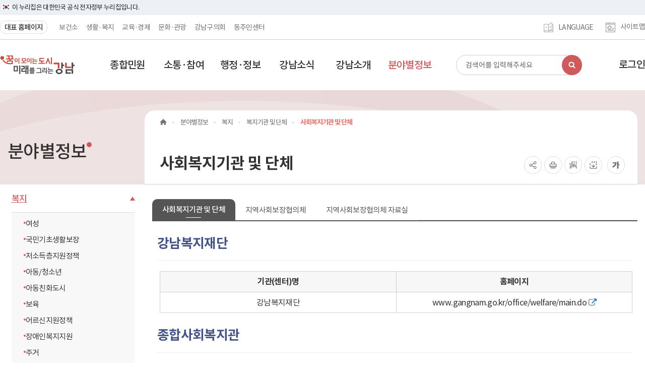

--- FILE ---
content_type: text/html; charset=utf-8
request_url: https://www.gangnam.go.kr/contents/social_welfare/1/view.do?mid=ID02_01051601
body_size: 465761
content:













































<!DOCTYPE html>
<html lang="ko">
<!-- start: HEAD -->
<head>
	
	
		
	
	
	
	<meta http-equiv='X-UA-Compatible' content="IE=edge" />

	<!-- start: META -->
	<meta charset="utf-8" />
	
	
	
	<meta name="viewport" content="width=device-width, initial-scale=1.0, user-scalable=0, minimum-scale=1.0, maximum-scale=1.0">
	<meta name="format-detection" content="telephone=no, address=no, email=no">
	<meta name="naver" content="nosublinks" />
	





























	
	


	
	
			
		








	
	


	
	


	


		<title>강남구청 > 분야별정보 > 복지 > 복지기관 및 단체 > 사회복지기관 및 단체</title>
		<link rel="image_src" href="https://www.gangnam.go.kr/assets/images/icon/touch/og_image_src.png?20240703" />
		<meta name="apple-mobile-web-app-capable" content="yes">
		<meta name="mobile-web-app-capable" content="yes">
		<meta name="title" content="강남구청 > 분야별정보 > 복지 > 복지기관 및 단체 > 사회복지기관 및 단체" />
		<meta name="keywords" content="강남구 포털, 분야별정보, 복지, 복지기관 및 단체, 사회복지기관 및 단체" />
		<meta name="description" content="강남복지재단강남복지재단 안내 : 기관(센터)명,홈페이지 항목에 따른 내용으로 구성기관(센터)명홈페이지강남복지재단www.gangnam.go.kr/office/welfare/main.do종합사회복지관종합사회복지관 목록 안내 : 번호,기관(센터)명,홈페이지 항목에 따른 내용으로 구성번호기관(센터)명홈페이지1강남종합사회복지관www.kangnamwelfare.co.kr2대청종합사회복지관www.daechung.or.kr3수서명화종합사회복지관www.mhwelfare.or.kr4수서종합사회복지관suseo1993.co.kr5능인종합사회복지관www.nungin.or.kr6태화종합사회복지관www.taiwha.or.kr여성여성 사회복지기관 목록 안내 : 번호,기관(센터)명,홈페이지 항목에 따른 내용으로 구성번호기관(센터)명홈페이지1복지로www.bokjiro.go.kr2여성인력개발센터www.vocation.or.kr3서울시여성가족재단www.seoulwomen.or.kr4강남구가족센터www.gangnam.g" />
		
			<meta name="robots" content="index,follow" />
		
		
		<meta name="author" content="강남구청"/>
		<meta name="publisher" content="강남구청 | GANGNAM-GU OFFICE" />
		<!-- facebook meta tag -->
		<meta property="og:locale" content="ko_KR" />
		<meta property="og:site_name" content="강남구청 | GANGNAM-GU OFFICE" />
		<meta property="og:site" content="https://www.gangnam.go.kr/contents/social_welfare/1/view.do?mid=ID02_01051601" />
		<meta property="og:title" content="강남구청 > 분야별정보 > 복지 > 복지기관 및 단체 > 사회복지기관 및 단체" />
		<meta property="og:type" content="article" />
		<meta property="og:description" content="강남복지재단강남복지재단 안내 : 기관(센터)명,홈페이지 항목에 따른 내용으로 구성기관(센터)명홈페이지강남복지재단www.gangnam.go.kr/office/welfare/main.do종합사회복지관종합사회복지관 목록 안내 : 번호,기관(센터)명,홈페이지 항목에 따른 내용으로 구성번호기관(센터)명홈페이지1강남종합사회복지관www.kangnamwelfare.co.kr2대청종합사회복지관www.daechung.or.kr3수서명화종합사회복지관www.mhwelfare.or.kr4수서종합사회복지관suseo1993.co.kr5능인종합사회복지관www.nungin.or.kr6태화종합사회복지관www.taiwha.or.kr여성여성 사회복지기관 목록 안내 : 번호,기관(센터)명,홈페이지 항목에 따른 내용으로 구성번호기관(센터)명홈페이지1복지로www.bokjiro.go.kr2여성인력개발센터www.vocation.or.kr3서울시여성가족재단www.seoulwomen.or.kr4강남구가족센터www.gangnam.g" />
		<meta property="og:url" content="https://www.gangnam.go.kr/contents/social_welfare/1/view.do?mid=ID02_01051601" />
		<meta property="og:image" content="https://www.gangnam.go.kr/assets/images/icon/touch/og_image_src.png?20240703" />
		<meta property="article:tag" content="강남구 포털, 분야별정보, 복지, 복지기관 및 단체, 사회복지기관 및 단체" />
		<!-- twitter meta tag -->
		<meta name="twitter:card" content="summary_large_image" />
		<meta name="twitter:title" content="강남구청 > 분야별정보 > 복지 > 복지기관 및 단체 > 사회복지기관 및 단체" />
		<meta name="twitter:description" content="강남복지재단강남복지재단 안내 : 기관(센터)명,홈페이지 항목에 따른 내용으로 구성기관(센터)명홈페이지강남복지재단www.gangnam.go.kr/office/welfare/main.do종합사회복지관종합사회복지관 목록 안내 : 번호,기관(센터)명,홈페이지 항목에 따른 내용으로 구성번호기관(센터)명홈페이지1강남종합사회복지관www.kangnamwelfare.co.kr2대청종합사회복지관www.daechung.or.kr3수서명화종합사회복지관www.mhwelfare.or.kr4수서종합사회복지관suseo1993.co.kr5능인종합사회복지관www.nungin.or.kr6태화종합사회복지관www.taiwha.or.kr여성여성 사회복지기관 목록 안내 : 번호,기관(센터)명,홈페이지 항목에 따른 내용으로 구성번호기관(센터)명홈페이지1복지로www.bokjiro.go.kr2여성인력개발센터www.vocation.or.kr3서울시여성가족재단www.seoulwomen.or.kr4강남구가족센터www.gangnam.g" />
		<meta name="twitter:url" content="https://www.gangnam.go.kr/contents/social_welfare/1/view.do?mid=ID02_01051601" />
		<meta name="twitter:image:src" content="https://www.gangnam.go.kr/assets/images/icon/touch/og_image_src.png?20240703" />
		<link rel="apple-touch-icon" sizes="57x57" href="/assets/images/icon/touch/touch-icon-114.png?20240701" />
		<link rel="apple-touch-icon" sizes="72x72" href="/assets/images/icon/touch/touch-icon-144.png?20240701" />
		<link rel="apple-touch-icon" sizes="114x114" href="/assets/images/icon/touch/touch-icon-114.png?20240701" />
		<link rel="apple-touch-icon" sizes="144x144" href="/assets/images/icon/touch/touch-icon-144.png?20240701" />
		<!-- <link rel="icon" sizes="192x192" href="/assets/images/icon/touch/icon-192.png"> -->
		<link rel="shortcut icon" type="image/x-icon" href="/assets/images/icon/favicon.ico?20240701" />
		<link rel="icon" type="image/png" href="/assets/images/icon/favicon.png?20240701" />
		<link rel="apple-touch-startup-image" href="/assets/images/icon/touch/startup_320x480.png?20240701" />		
		<link rel="canonical" href="https://www.gangnam.go.kr/contents/social_welfare/1/view.do?mid=ID02_01051601" />
	
	
	














		<script src="https://www.gangnam.go.kr/assets/netfunnel-statics/agents/client/javascript/netfunnel-javascript-agent.js"
		    data-nf-server-url="https://wait.gangnam.go.kr"
		    data-nf-setting-url="https://wait.gangnam.go.kr/assets/nf-setting/1/nf-setting.json"
		    data-nf-vwr-page-url="https://www.gangnam.go.kr/assets/netfunnel-statics/assets/vwr-page/1/index.html"
		    data-nf-error-page-url="https://www.gangnam.go.kr/assets/netfunnel-statics/assets/vwr-page/error/errorPage.html"
		    data-nf-retry-count="0"
		    data-nf-network-timeout="3000">
		</script>
	
		<link rel="stylesheet" type="text/css" href="/assets/vendor/bootstrap/css/bootstrap.min.css">
		
		
			<link rel="stylesheet" type="text/css" href="/assets/vendor/XEIcon/xeicon.min.css">
			<link rel="stylesheet" type="text/css" href="/assets/vendor/fontawesome/css/font-awesome.min.css">
			<link rel="stylesheet" type="text/css" href="/assets/vendor/perfect-scrollbar/perfect-scrollbar.min.css">
			<link rel="stylesheet" type="text/css" href="/assets/vendor/themify-icons/themify-icons.min.css">
			<link rel="stylesheet" type="text/css" href="/assets/vendor/animate.css/animate.min.css">
			<link rel="stylesheet" type="text/css" href="/assets/vendor/switchery/switchery.min.css">
			<link rel="stylesheet" type="text/css" href="/assets/vendor/jstree/themes/default/style.min.css">
			<link rel="stylesheet" type="text/css" href="/assets/vendor/DataTables/css/DT_bootstrap.css">
			<link rel="stylesheet" type="text/css" href="/assets/vendor/flexslider/flexslider.css">
		
		<link rel="stylesheet" type="text/css" href="/assets/vendor/sweetalert/sweet-alert.css">
		<link rel="stylesheet" type="text/css" href="/assets/vendor/sweetalert/ie9.css">
		<link rel="stylesheet" type="text/css" href="/assets/vendor/toastr/toastr.min.css">
		<link rel="stylesheet" type="text/css" href="/assets/vendor/swiper/swiper.min.css">
		<link rel="stylesheet" type="text/css" href="/assets/vendor/slick/slick.css">

		<link rel="stylesheet" type="text/css" href="/assets/portal/css/202404/font.css">
		<link rel="stylesheet" type="text/css" href="/assets/portal/css/202404/style.css?20260120120804078">
		<link rel="stylesheet" type="text/css" href="/assets/portal/css/202404/reset.css?20260120120804078">
		<link rel="stylesheet" type="text/css" href="/assets/portal/css/202404/header.css?20260120120804078">
		<link rel="stylesheet" type="text/css" href="/assets/css/print.css" media="print">

		
		
				<link rel="stylesheet" type="text/css" href="/assets/portal/css/202404/sub.css?20260120120804078">
			

		<script src="/assets/vendor/jquery/jquery.min.js"></script>
		<script src="/assets/vendor/jquery-ui/jquery-ui.js"></script>
		<script src="/assets/vendor/bxslider/jquery.bxslider.min.js"></script>
		<script src="/assets/vendor/bootstrap/js/bootstrap.min.js"></script>
		<script src="/assets/vendor/jquery-cookie/jquery.cookie.js"></script>
		
			<script src="/assets/vendor/perfect-scrollbar/perfect-scrollbar.min.js"></script>
			<script src="/assets/vendor/switchery/switchery.min.js"></script>
			<script src="/assets/vendor/jquery.sparkline/jquery.sparkline.min.js"></script>
			<script src="/assets/vendor/jstree/jstree.js"></script>
			<script src="/assets/vendor/DataTables/jquery.dataTables.js"></script>
			<script src="/assets/vendor/DataTables/fnReloadAjax.js"></script>
			<script src="/assets/vendor/ckeditor_4.6.0/ckeditor.js"></script>
			<script src="/assets/vendor/ckeditor_4.6.0/adapters/jquery.js"></script>
			<script src="/assets/js/table-data.js"></script>
			<script src="/assets/vendor/jquery-fancytree/jquery.fancytree.js"></script>
			<script src="/assets/vendor/flexslider/jquery.flexslider-min.js"></script>

			<script src="/EDotXPressHtml/js/edotxpress-html.min.js?t=20240703"></script>
			<script src="/EDotXPressHtml/js/edotxpress-common.js?t=20240703"></script>
			<script src="/EDotXPressHtml/js/edotxpress-config-gangnam.js?t=20240703"></script>
		

		<script src="/assets/vendor/sweetalert/sweet-alert.js"></script>
		<script src="/assets/vendor/toastr/toastr.min.js"></script>
		<script src="/assets/js/site-notificationis.js?20220305"></script>
		<script src="/assets/js/ui-notifications.js"></script>
		<script src="/assets/js/util.js"></script>
		<script src="/assets/js/css_browser_selector.min.js"></script>
		<script src="/assets/vendor/jquery-konan/jquery.konan.sf.js"></script>
		<script src="/assets/vendor/jquery-konan/jquery.konan.sf-ko.js"></script>
		<script src="/assets/vendor/swiper/swiper.min.js"></script>
		<script src="/assets/vendor/slick/slick.js"></script>
		<script src="/assets/vendor/Counter-Up-master/waypointm.min.2.0.3.js"></script>
		<script src="/assets/vendor/Counter-Up-master/jquery.counterup.js"></script>
		

		<script src="//developers.kakao.com/sdk/js/kakao.min.js"></script>
		<script src="//t1.daumcdn.net/mapjsapi/bundle/postcode/prod/postcode.v2.js"></script>
		
		<script src="/assets/js/common_202208.js"></script>
		<script src="/assets/js/main-slider.js"></script>

		<!--[if lt IE 9]>
			<script src="/assets/vendor/html5shiv/html5shiv.js"></script>
			<script src="/assets/vendor/respond/respond.src.js"></script>
		<![endif]-->


	<script type="text/javascript">
		$(document).ready(function(){
			$('.top-notice-close-btn').click(function() {
				var id = $(this).attr('id');
				var popup_id = $("input:checkbox[id='checkbox_"+id+"']").val();
				if($("input:checkbox[id='checkbox_"+id+"']").is(":checked") == true){
					set_cookie("top_notice_layer_"+popup_id, 1, 24, "gangnam.go.kr");
				}
				$("#div_top_notice_layer_"+popup_id).hide();
			});

			$('.top-general-close-btn').click(function() {
				var id = $(this).attr('id');
				var popup_id = $("input:checkbox[id='checkbox_"+id+"']").val();
				if($("input:checkbox[id='checkbox_"+id+"']").is(":checked") == true){
					set_cookie("top_general_layer_"+popup_id, 1, 24, "gangnam.go.kr");
				}
				$("#div_top_general_layer_"+popup_id).hide();
			});

			$('.popup-close-btn').click(function() {
				var id = $(this).attr('id');
				var popup_id = $("input:checkbox[id='checkbox_"+id+"']").val();
				if($("input:checkbox[id='checkbox_"+id+"']").is(":checked") == true){
					set_cookie("popup_layer_"+popup_id, 1, 24, "gangnam.go.kr");
				}
				$("#div_popup_layer_"+popup_id).hide();
			});

			$('.login-btn a').click(function() {
				var returnUrl = "";
				if(returnUrl == ""){
					returnUrl = location.pathname+location.search;
				}
				location.href = $(this).attr("href")+"?returnUrl="+encodeURIComponent(returnUrl);
				return false;
			});

			$( "#ieclose" ).click(function() {
			  $('.ie-up').css('display','none');
			});

			mostSearch = function(keyword){
				$('#topKwd').val(keyword);
				var form = $('#serchForm')[0];
				form.submit();
			}

			$(function() {
				// 자동완성 위젯 초기화
				$('input[name=kwd]').autocomplete({ source: 'http://211.35.57.75:7612/ksf/api/suggest?target=complete'});
			});

			$(".swiper-slide-duplicate").attr("tabindex","-1");
			$(".swiper-slide-duplicate > a").attr("tabindex","-1");
			$(".swiper-slide > a").attr("tabindex","0");
			$(".tablinks").attr("tabindex","0");
			$(".tooltip dl dd a").attr("tabindex","0");
			$(".sub2_container a").attr("tabindex","0");
			$(".bbs-view .post-content > div > iframe").attr("tabindex","-1");
			$(".ht-dp2").attr("style","display:none;");

			accessLog = function(key, url){
				// 로그 저장
				$.ajax({
					type:"POST",
		            url:"/log/access/insert.do",
					data: {sal_menu_key:key, sal_access_url:url}
		        });
			}
			
			$('.login-btn a').click(function() {
				var returnUrl = "";
				if(returnUrl == ""){
					returnUrl = location.pathname+location.search;
				}
				location.href = $(this).attr("href")+"?returnUrl="+encodeURIComponent(returnUrl);
				return false;
			});
			
			
		});
	</script>
</head>
<!-- end: HEAD -->

	<body class="gn_mobile_ver m_main">
		<!-- 메인 -->
		
		<!-- 서브메인 -->
		
		<!-- 서브 -->
		
			<div class="skip-re24">
				<a href="#gnsubContent">본문바로가기</a>
				<a href="#nav-main-menu">주메뉴 바로가기</a>
				<a href="#main-footer-re24">푸터 바로가기</a>
			</div>
		

		<!-- start app @see bottom -->

		
		
		
		
		<!-- 전자정부 상단 공식 배너 -->
		<div class="top-guide">
			<div class="top-guide-inner">
				<div class="top-guide-area">
					<p>이 누리집은 대한민국 공식 전자정부 누리집입니다.</p>
				</div>
			</div>
		</div>		
		
			<header class="main-header-re24">
				<nav class="nav-top-menu">
					<div class="nav-top-menu-inner">
						<div class="inner-left">
							<script type='text/javascript'>
								//<![CDATA[
									var g3_u = "//www.gangnam.go.kr/main/getHeaderTab.do";
									var g3_r = "20260120120804078";
									document.write("<scr"+"ipt type='text/javascript' src='"+g3_u);
									document.write("?siteId=1");					// 탭의 위치 (보건소 : 2)
									document.write('&amp;siteSubId=www');			// 사이트 고유 아이디 (ex health, www, medicaltour)
									document.write('&amp;siteSch=N');				// 검색사용여부
									document.write('&amp;cb=' + g3_r);
									document.write("'><\/scr"+"ipt>");
									var g3_s = document.createElement("script");
									g3_s.src = "/assets/js/office_info/tab.js";
									document.head.appendChild(g3_s);
								//]]>
							</script>
						</div>
						<div class="inner-right">
							<!-- 날씨위젯 div안에 넣어주세요 -->
							
							
							<!-- //날씨위젯 div안에 넣어주세요 -->
							<div class="lang-dropdown">
								<button class="drop-btn" aria-expanded="false">
									<div class="icon"></div>
									<span>LANGUAGE</span>
								</button>
								<ul class="drop-menu">
									<li><a href="https://visitgangnam.net/en/" target="_blank" title="새창열림">ENGLISH</a></li>
								</ul>
								
							</div>
							<div class="site-map">
								<div class="icon"></div>
								<a href="/siteMap.do">사이트맵</a>
							</div>
						</div>
					</div>
				</nav>
				
				














		<!-- 선거인명부 인터넷열람 이의신청 레이어 팝업 화면 테스트 -->
		
		<!-- // 선거인명부 인터넷열람 레이어 팝업 화면 테스트 -->
		
				
				














		<!-- 선거인명부 인터넷열람 레이어 팝업 화면 테스트 -->
		
		<!-- // 선거인명부 인터넷열람 레이어 팝업 화면 테스트 -->
				<nav class="nav-main-menu">
					<div class="nav-main-border">
						<div class="nav-main-menu-inner">
							<div class="left-area">
								<!-- 로고 -->
								<h1 class="main-logo">
									
									
									
									<a href="/main.do">
										<span class="a11y-hidden">꿈이 모이는 도시 미래를 그리는 강남 혁신의 강남 미래의 중심</span>
									</a>
								</h1>
								<!-- //로고 -->
								<nav id="nav-main-menu" class="gnb">
									<ul class="depth-1">
										
										
											
											
											
													
														
																
																	
																			
																			
																		
																
															
													
												
											
											<li role="button" class="drop-btn" tabindex="0">
												
												<a href="javascript:void(0);" tabindex="-1" class="depth1-title"  title="종합민원"><span>종합민원</span></a>
												<div class="drop-area">
													<div class="visual">
														<img src="/assets/portal/image/202404/img_gnb_visual01_re.png" alt="">
													</div>
													<ul class="depth-2">
														
															
																<li>
																	<a class="depth2-title" href="#" tabindex="-1">
																		종합민원
																	</a>
																	<ul class="depth-3">
																		
																			
																				
																				
																				
																						
																						
																					
																				<li>
																					<a href="/contents/minwon/1/view.do?mid=ID03_010101" target="_self" title="민원실안내 바로가기" tabindex="0">
																						민원실안내
																					</a>
																				</li>
																			
																				
																				
																				
																						
																							
																							
																						
																					
																				<li>
																					<a href="/contents/issue/1/view.do?mid=ID03_03011001" target="_self" title="민원발급/열람안내 바로가기" tabindex="0">
																						민원발급/열람안내
																					</a>
																				</li>
																			
																				
																				
																				
																						
																						
																					
																				<li>
																					<a href="/contents/dispenser/2/view.do?mid=ID03_010103" target="_self" title="무인민원발급안내 바로가기" tabindex="0">
																						무인민원발급안내
																					</a>
																				</li>
																			
																				
																				
																				
																						
																							
																							
																						
																					
																				<li>
																					<a href="/site/ticket/ticketing.do?mid=ID03_01010801" target="_self" title="스마트 번호표 발급(대기현황) 바로가기" tabindex="0">
																						스마트 번호표 발급(대기현황)
																					</a>
																				</li>
																			
																				
																				
																				
																						
																						
																							
																						
																					
																				<li>
																					<a href="https://www.gov.kr/portal/main" target="_blank" title="정부24 바로가기" tabindex="0">
																						정부24<span class="new-window">(새창)</span>
																					</a>
																				</li>
																			
																				
																				
																				
																						
																						
																					
																				<li>
																					<a href="/site/stats/minwon.do?mid=ID03_030112" target="_self" title="민원현황 바로가기" tabindex="0">
																						민원현황
																					</a>
																				</li>
																			
																				
																				
																				
																						
																						
																					
																				<li>
																					<a href="/board/B_000060/list.do?mid=ID03_010104" target="_self" title="민원서식(사무편람) 바로가기" tabindex="0">
																						민원서식(사무편람)
																					</a>
																				</li>
																			
																				
																				
																				
																						
																						
																					
																				<li>
																					<a href="/contents/simpan/1/view.do?mid=ID03_010106" target="_self" title="온라인행정심판 바로가기" tabindex="0">
																						온라인행정심판
																					</a>
																				</li>
																			
																				
																				
																				
																						
																							
																							
																						
																					
																				<li>
																					<a href="/contents/services_charter4/1/view.do?mid=ID03_01010704" target="_self" title="행정서비스헌장 바로가기" tabindex="0">
																						행정서비스헌장
																					</a>
																				</li>
																			
																		
																		
																	</ul>
																</li>
															
														
															
																<li>
																	<a class="depth2-title" href="#" tabindex="-1">
																		민원신고
																	</a>
																	<ul class="depth-3">
																		
																			
																				
																				
																				
																						
																						
																					
																				<li>
																					<a href="/contents/charge02/1/view.do?mid=ID03_020505" target="_self" title="공직자부조리신고 바로가기" tabindex="0">
																						공직자부조리신고
																					</a>
																				</li>
																			
																				
																				
																				
																						
																						
																					
																				<li>
																					<a href="/contents/charge03/1/view.do?mid=ID03_020506" target="_self" title="불법행위신고 바로가기" tabindex="0">
																						불법행위신고
																					</a>
																				</li>
																			
																				
																				
																				
																						
																						
																					
																				<li>
																					<a href="/contents/negative/1/view.do?mid=ID03_020513" target="_self" title="소극행정신고 바로가기" tabindex="0">
																						소극행정신고
																					</a>
																				</li>
																			
																				
																				
																				
																						
																						
																							
																						
																					
																				<li>
																					<a href="https://www.safetyreport.go.kr" target="_blank" title="안전신고 바로가기" tabindex="0">
																						안전신고<span class="new-window">(새창)</span>
																					</a>
																				</li>
																			
																				
																				
																				
																						
																						
																					
																				<li>
																					<a href="/contents/illegal_report/1/view.do?mid=ID03_030501" target="_self" title="공공재정 부정청구등 신고 바로가기" tabindex="0">
																						공공재정 부정청구등 신고
																					</a>
																				</li>
																			
																				
																				
																				
																						
																						
																							
																						
																					
																				<li>
																					<a href="https://www.epeople.go.kr/nep/crtf/userLogn.npaid?returnUrl=%2Fnep%2FbdgtWst%2FselectBdgtWstRqstPage.paid" target="_blank" title="예산낭비 신고 바로가기" tabindex="0">
																						예산낭비 신고<span class="new-window">(새창)</span>
																					</a>
																				</li>
																			
																				
																				
																				
																						
																						
																					
																				<li>
																					<a href="/contents/whistleblowers/1/view.do?mid=ID03_020509" target="_self" title="공익신고 바로가기" tabindex="0">
																						공익신고
																					</a>
																				</li>
																			
																				
																				
																				
																						
																						
																					
																				<li>
																					<a href="/contents/charge/1/view.do?mid=ID03_020504" target="_self" title="하도급부조리신고 바로가기" tabindex="0">
																						하도급부조리신고
																					</a>
																				</li>
																			
																				
																				
																				
																						
																						
																					
																				<li>
																					<a href="/contents/reform/1/view.do?mid=ID03_020607" target="_self" title="규제개혁신고 바로가기" tabindex="0">
																						규제개혁신고
																					</a>
																				</li>
																			
																		
																		
																	</ul>
																</li>
															
														
															
																<li>
																	<a class="depth2-title" href="#" tabindex="-1">
																		분야별민원
																	</a>
																	<ul class="depth-3">
																		
																			
																				
																				
																				
																						
																						
																					
																				<li>
																					<a href="/contents/center_minwon/1/view.do?mid=ID03_030701" target="_self" title="여권민원 바로가기" tabindex="0">
																						여권민원
																					</a>
																				</li>
																			
																				
																				
																				
																						
																						
																							
																						
																					
																				<li>
																					<a href="https://clean.gangnam.go.kr" target="_blank" title="대형생활폐기물 바로가기" tabindex="0">
																						대형생활폐기물<span class="new-window">(새창)</span>
																					</a>
																				</li>
																			
																				
																				
																				
																						
																						
																					
																				<li>
																					<a href="/apply/share_mobility/list.do?mid=ID03_030708" target="_self" title="공유모빌리티 불법 주정차 신고 바로가기" tabindex="0">
																						공유모빌리티 불법 주정차 신고
																					</a>
																				</li>
																			
																				
																				
																				
																						
																						
																					
																				<li>
																					<a href="/contents/permit_road/1/view.do?mid=ID03_010906" target="_self" title="도로점용허가 바로가기" tabindex="0">
																						도로점용허가
																					</a>
																				</li>
																			
																				
																				
																				
																						
																						
																					
																				<li>
																					<a href="/contents/crackdown_parking/1/view.do?mid=ID03_030706" target="_self" title="불법 주·정차 단속 바로가기" tabindex="0">
																						불법 주·정차 단속
																					</a>
																				</li>
																			
																				
																				
																				
																						
																						
																							
																						
																					
																				<li>
																					<a href="https://www.gangnam.go.kr/parkingsms/re_new/" target="_blank" title="주정차단속알림 바로가기" tabindex="0">
																						주정차단속알림<span class="new-window">(새창)</span>
																					</a>
																				</li>
																			
																				
																				
																				
																						
																						
																					
																				<li>
																					<a href="/apply/sewage/list.do?mid=ID03_030709" target="_self" title="공공하수 악취 바로가기" tabindex="0">
																						공공하수 악취
																					</a>
																				</li>
																			
																				
																				
																				
																						
																						
																					
																				<li>
																					<a href="/apply/chfr_omb/list.do?mid=ID03_030711" target="_self" title="아동권리 침해 바로가기" tabindex="0">
																						아동권리 침해
																					</a>
																				</li>
																			
																				
																				
																				
																						
																						
																					
																				<li>
																					<a href="/board/register_land/list.do?mid=ID03_030707" target="_self" title="지적 바로가기" tabindex="0">
																						지적
																					</a>
																				</li>
																			
																		
																		
																	</ul>
																</li>
															
														
															
																<li>
																	<a class="depth2-title" href="#" tabindex="-1">
																		민원신청·서비스
																	</a>
																	<ul class="depth-3">
																		
																			
																				
																				
																				
																						
																						
																					
																				<li>
																					<a href="/contents/chairman001/1/view.do?mid=ID03_0201" target="_self" title="구청장에게바란다 바로가기" tabindex="0">
																						구청장에게바란다
																					</a>
																				</li>
																			
																				
																				
																				
																						
																						
																					
																				<li>
																					<a href="/contents/epeople_consult1/1/view.do?mid=ID03_030609" target="_self" title="국민신문고(상담민원) 바로가기" tabindex="0">
																						국민신문고(상담민원)
																					</a>
																				</li>
																			
																				
																				
																				
																						
																						
																					
																				<li>
																					<a href="/contents/civil_consultation/1/view.do?mid=ID03_030607" target="_self" title="민원방문상담 사전예약 바로가기" tabindex="0">
																						민원방문상담 사전예약
																					</a>
																				</li>
																			
																				
																				
																				
																						
																							
																							
																						
																					
																				<li>
																					<a href="/ecs/resv/list.do?mid=ID03_020902" target="_self" title="전문가 무료상담 예약 바로가기" tabindex="0">
																						전문가 무료상담 예약
																					</a>
																				</li>
																			
																				
																				
																				
																						
																							
																							
																						
																					
																				<li>
																					<a href="/board/consult/list.do?mid=ID03_03060401" target="_self" title="계약원가 자문서비스 바로가기" tabindex="0">
																						계약원가 자문서비스
																					</a>
																				</li>
																			
																				
																				
																				
																						
																						
																					
																				<li>
																					<a href="/apply/tax_noti/list.do?mid=ID03_030608" target="_self" title="지방세 정보 알림 문자서비스 바로가기" tabindex="0">
																						지방세 정보 알림 문자서비스
																					</a>
																				</li>
																			
																				
																				
																				
																						
																						
																					
																				<li>
																					<a href="/apply/sms_notice_service/list.do?mid=ID03_030606" target="_self" title="문자알림(뉴스터치)서비스 바로가기" tabindex="0">
																						문자알림(뉴스터치)서비스
																					</a>
																				</li>
																			
																				
																				
																				
																						
																						
																					
																				<li>
																					<a href="/apply/email_notice_service/list.do?mid=ID03_030610" target="_self" title="이메일 구독 신청 서비스 바로가기" tabindex="0">
																						이메일 구독 신청 서비스
																					</a>
																				</li>
																			
																		
																		
																	</ul>
																</li>
															
														
													</ul>
												</div>
											</li>
										
											
											
											
													
														
																
																	
																			
																			
																		
																
															
													
												
											
											<li role="button" class="drop-btn" tabindex="0">
												
												<a href="javascript:void(0);" tabindex="-1" class="depth1-title"  title="소통·참여"><span>소통·참여</span></a>
												<div class="drop-area">
													<div class="visual">
														<img src="/assets/portal/image/202404/img_gnb_visual02_re.png" alt="">
													</div>
													<ul class="depth-2">
														
															
																<li>
																	<a class="depth2-title" href="#" tabindex="-1">
																		구민 아이디어
																	</a>
																	<ul class="depth-3">
																		
																			
																				
																				
																				
																						
																						
																					
																				<li>
																					<a href="/board/idea_contest/list.do?mid=ID04_022001" target="_self" title="구민아이디어 바로가기" tabindex="0">
																						구민아이디어
																					</a>
																				</li>
																			
																				
																				
																				
																						
																						
																					
																				<li>
																					<a href="/board/idea_notice/list.do?mid=ID04_022002" target="_self" title="구민아이디어 공지 바로가기" tabindex="0">
																						구민아이디어 공지
																					</a>
																				</li>
																			
																		
																		
																	</ul>
																</li>
															
														
															
																<li>
																	<a class="depth2-title" href="#" tabindex="-1">
																		주민참여예산
																	</a>
																	<ul class="depth-3">
																		
																			
																				
																				
																				
																						
																						
																					
																				<li>
																					<a href="/board/budget_new2/list.do?mid=ID04_021501" target="_self" title="주민참여예산 바로가기" tabindex="0">
																						주민참여예산
																					</a>
																				</li>
																			
																				
																				
																				
																						
																						
																					
																				<li>
																					<a href="/apply/budget2020/list.do?mid=ID04_021502" target="_self" title="제안사업 신청 바로가기" tabindex="0">
																						제안사업 신청
																					</a>
																				</li>
																			
																				
																				
																				
																						
																						
																					
																				<li>
																					<a href="/apply/budget_member/list.do?mid=ID04_021503" target="_self" title="위원 공개모집 바로가기" tabindex="0">
																						위원 공개모집
																					</a>
																				</li>
																			
																		
																		
																	</ul>
																</li>
															
														
															
																<li>
																	<a class="depth2-title" href="#" tabindex="-1">
																		구민의견
																	</a>
																	<ul class="depth-3">
																		
																			
																				
																				
																				
																						
																						
																					
																				<li>
																					<a href="/board/B_000057/list.do?mid=ID04_040408" target="_self" title="자유게시판 바로가기" tabindex="0">
																						자유게시판
																					</a>
																				</li>
																			
																				
																				
																				
																						
																						
																							
																						
																					
																				<li>
																					<a href="https://www.gangnam.go.kr/e-survey/index.do" target="_blank" title="온라인 설문조사 바로가기" tabindex="0">
																						온라인 설문조사<span class="new-window">(새창)</span>
																					</a>
																				</li>
																			
																		
																		
																	</ul>
																</li>
															
														
															
																<li>
																	<a class="depth2-title" href="#" tabindex="-1">
																		교육·강좌
																	</a>
																	<ul class="depth-3">
																		
																			
																				
																				
																				
																						
																							
																							
																						
																					
																				<li>
																					<a href="/board/edu_info/list.do?mid=ID04_02070202" target="_self" title="정보화교육 바로가기" tabindex="0">
																						정보화교육
																					</a>
																				</li>
																			
																				
																				
																				
																						
																							
																							
																						
																					
																				<li>
																					<a href="/contents/digital_edu_center/1/view.do?mid=ID04_02073201" target="_self" title="디지털 상담소 바로가기" tabindex="0">
																						디지털 상담소
																					</a>
																				</li>
																			
																				
																				
																				
																						
																						
																					
																				<li>
																					<a href="/contents/disablevisit/1/view.do?mid=ID04_020708" target="_self" title="찾아가는 정보화교육 바로가기" tabindex="0">
																						찾아가는 정보화교육
																					</a>
																				</li>
																			
																				
																				
																				
																						
																						
																					
																				<li>
																					<a href="/apply/bicycle_edu/list.do?mid=ID04_020707" target="_self" title="자전거교실 바로가기" tabindex="0">
																						자전거교실
																					</a>
																				</li>
																			
																				
																				
																				
																						
																						
																					
																				<li>
																					<a href="/apply/edu_estate_agent/list.do?mid=ID04_040503" target="_self" title="공인중개사 교육 바로가기" tabindex="0">
																						공인중개사 교육
																					</a>
																				</li>
																			
																				
																				
																				
																						
																						
																					
																				<li>
																					<a href="/apply/soccer/list.do?mid=ID04_020710" target="_self" title="유아·어린이 축구교실 바로가기" tabindex="0">
																						유아·어린이 축구교실
																					</a>
																				</li>
																			
																				
																				
																				
																						
																						
																					
																				<li>
																					<a href="/apply/soccer_class/list.do?mid=ID04_040501" target="_self" title="여성·실버 축구교실 바로가기" tabindex="0">
																						여성·실버 축구교실
																					</a>
																				</li>
																			
																				
																				
																				
																						
																						
																					
																				<li>
																					<a href="/contents/defense/1/view.do?mid=ID04_040504" target="_self" title="민방위교육 바로가기" tabindex="0">
																						민방위교육
																					</a>
																				</li>
																			
																				
																				
																				
																						
																						
																					
																				<li>
																					<a href="/board/info_edu/list.do?mid=ID04_040502" target="_self" title="교육정보 바로가기" tabindex="0">
																						교육정보
																					</a>
																				</li>
																			
																		
																		
																	</ul>
																</li>
															
														
															
																<li>
																	<a class="depth2-title" href="#" tabindex="-1">
																		참여
																	</a>
																	<ul class="depth-3">
																		
																			
																				
																				
																				
																						
																						
																					
																				<li>
																					<a href="/apply/APPMST009/list.do?mid=ID04_020601" target="_self" title="대학생행정체험연수 바로가기" tabindex="0">
																						대학생행정체험연수
																					</a>
																				</li>
																			
																				
																				
																				
																						
																						
																					
																				<li>
																					<a href="/contents/ecomileage/1/view.do?mid=ID04_020603" target="_self" title="에코마일리지 바로가기" tabindex="0">
																						에코마일리지
																					</a>
																				</li>
																			
																				
																				
																				
																						
																						
																					
																				<li>
																					<a href="/contents/volunteer/1/view.do?mid=ID04_020611" target="_self" title="자원봉사 바로가기" tabindex="0">
																						자원봉사
																					</a>
																				</li>
																			
																				
																				
																				
																						
																						
																					
																				<li>
																					<a href="/contents/hometown_donation/1/view.do?mid=ID04_040621" target="_self" title="고향사랑 기부제 바로가기" tabindex="0">
																						고향사랑 기부제
																					</a>
																				</li>
																			
																		
																		
																	</ul>
																</li>
															
														
															
																<li>
																	<a class="depth2-title" href="#" tabindex="-1">
																		신청
																	</a>
																	<ul class="depth-3">
																		
																			
																				
																				
																				
																						
																						
																					
																				<li>
																					<a href="/contents/adopt_pet/1/view.do?mid=ID04_041114" target="_self" title="유기동물 입양비 신청 바로가기" tabindex="0">
																						유기동물 입양비 신청
																					</a>
																				</li>
																			
																				
																				
																				
																						
																						
																					
																				<li>
																					<a href="/apply/support_pet/list.do?mid=ID04_041115" target="_self" title="내장형 동물등록 비용 신청 바로가기" tabindex="0">
																						내장형 동물등록 비용 신청
																					</a>
																				</li>
																			
																				
																				
																				
																						
																						
																							
																						
																					
																				<li>
																					<a href="https://visitgangnam.net/cultural-events/coming-soon/2025uneegtour/" target="_blank" title="강남유닉투어 바로가기" tabindex="0">
																						강남유닉투어<span class="new-window">(새창)</span>
																					</a>
																				</li>
																			
																				
																				
																				
																						
																						
																					
																				<li>
																					<a href="/apply/box_garden/list.do?mid=ID04_041103" target="_self" title="강남구 상자텃밭 신청 바로가기" tabindex="0">
																						강남구 상자텃밭 신청
																					</a>
																				</li>
																			
																				
																				
																				
																						
																						
																					
																				<li>
																					<a href="/apply/urban_garden/list.do?mid=ID04_041102" target="_self" title="세곡천 힐링텃밭 분양 바로가기" tabindex="0">
																						세곡천 힐링텃밭 분양
																					</a>
																				</li>
																			
																		
																		
																	</ul>
																</li>
															
														
															
																<li>
																	<a class="depth2-title" href="#" tabindex="-1">
																		예약
																	</a>
																	<ul class="depth-3">
																		
																			
																				
																				
																				
																						
																							
																							
																						
																					
																				<li>
																					<a href="/contents/memewe_clean_intro/1/view.do?mid=ID04_02071901" target="_self" title="도곡어린이실내놀이터 바로가기" tabindex="0">
																						도곡어린이실내놀이터
																					</a>
																				</li>
																			
																				
																				
																				
																						
																							
																							
																						
																					
																				<li>
																					<a href="/contents/segok_indoor_playground_intro/1/view.do?mid=ID04_04070901" target="_self" title="세곡어린이실내놀이터 바로가기" tabindex="0">
																						세곡어린이실내놀이터
																					</a>
																				</li>
																			
																				
																				
																				
																						
																							
																							
																						
																					
																				<li>
																					<a href="/contents/irwon_indoor_playground_intro/1/view.do?mid=ID04_04074701" target="_self" title="일원어린이실내놀이터 바로가기" tabindex="0">
																						일원어린이실내놀이터
																					</a>
																				</li>
																			
																				
																				
																				
																						
																							
																							
																						
																					
																				<li>
																					<a href="/contents/gangnam_art_walking/1/view.do?mid=ID04_02073401" target="_self" title="강남아트 바로가기" tabindex="0">
																						강남아트
																					</a>
																				</li>
																			
																				
																				
																				
																						
																							
																							
																						
																					
																				<li>
																					<a href="/contents/metabolic_info/1/view.do?mid=ID04_04075301" target="_self" title="대사증후군검사 바로가기" tabindex="0">
																						대사증후군검사
																					</a>
																				</li>
																			
																				
																				
																				
																						
																							
																							
																						
																					
																				<li>
																					<a href="/contents/counsel_career/1/view.do?mid=ID04_04075801" target="_self" title="진로진학 상담실 꿈마당 바로가기" tabindex="0">
																						진로진학 상담실 꿈마당
																					</a>
																				</li>
																			
																				
																				
																				
																						
																						
																							
																						
																					
																				<li>
																					<a href="https://gangnam.future-edu.kr" target="_blank" title="강남미래교육센터 바로가기" tabindex="0">
																						강남미래교육센터<span class="new-window">(새창)</span>
																					</a>
																				</li>
																			
																				
																				
																				
																						
																							
																							
																						
																					
																				<li>
																					<a href="/contents/gn_square/1/view.do?mid=ID04_04075501" target="_self" title="강남스퀘어 광장 대관예약 바로가기" tabindex="0">
																						강남스퀘어 광장 대관예약
																					</a>
																				</li>
																			
																				
																				
																				
																						
																							
																							
																						
																					
																				<li>
																					<a href="/contents/smart_farm/1/view.do?mid=ID04_04075101" target="_self" title="강남구 스마트팜 리빙랩(견학) 바로가기" tabindex="0">
																						강남구 스마트팜 리빙랩(견학)
																					</a>
																				</li>
																			
																				
																				
																				
																						
																							
																							
																						
																					
																				<li>
																					<a href="/contents/smart_farm_child/1/view.do?mid=ID04_04076201" target="_self" title="스마트팜 어린이 체험학습 바로가기" tabindex="0">
																						스마트팜 어린이 체험학습
																					</a>
																				</li>
																			
																				
																				
																				
																						
																						
																							
																						
																					
																				<li>
																					<a href="https://www.gangnami.org/" target="_blank" title="강남어린이회관 바로가기" tabindex="0">
																						강남어린이회관<span class="new-window">(새창)</span>
																					</a>
																				</li>
																			
																		
																		
																	</ul>
																</li>
															
														
															
																<li>
																	<a class="depth2-title" href="#" tabindex="-1">
																		대여·대관
																	</a>
																	<ul class="depth-3">
																		
																			
																				
																				
																				
																						
																						
																					
																				<li>
																					<a href="/bike/apply/bike/info.do?mid=ID04_020703" target="_self" title="자전거 대여 바로가기" tabindex="0">
																						자전거 대여
																					</a>
																				</li>
																			
																				
																				
																				
																						
																						
																					
																				<li>
																					<a href="/contents/Tool_rental/1/view.do?mid=ID04_020715" target="_self" title="강남구 공구대여소 바로가기" tabindex="0">
																						강남구 공구대여소
																					</a>
																				</li>
																			
																				
																				
																				
																						
																						
																					
																				<li>
																					<a href="/apply/hidden_camera/list.do?mid=ID04_020716" target="_self" title="불법촬영 탐지기 대여 바로가기" tabindex="0">
																						불법촬영 탐지기 대여
																					</a>
																				</li>
																			
																				
																				
																				
																						
																						
																					
																				<li>
																					<a href="/contents/ic_support/1/view.do?mid=ID04_020712" target="_self" title="정보통신보조기기 바로가기" tabindex="0">
																						정보통신보조기기
																					</a>
																				</li>
																			
																				
																				
																				
																						
																						
																							
																						
																					
																				<li>
																					<a href="https://news.seoul.go.kr/gov/lovepc-request-info?tr_code=short" target="_blank" title="사랑의 PC신청 바로가기" tabindex="0">
																						사랑의 PC신청<span class="new-window">(새창)</span>
																					</a>
																				</li>
																			
																				
																				
																				
																						
																						
																					
																				<li>
																					<a href="/board/community_center/list.do?mid=ID04_040801" target="_self" title="유휴공간 대관 바로가기" tabindex="0">
																						유휴공간 대관
																					</a>
																				</li>
																			
																		
																		
																	</ul>
																</li>
															
														
													</ul>
												</div>
											</li>
										
											
											
											
													
														
																
																	
																	
																
															
													
												
											
											<li role="button" class="drop-btn" tabindex="0">
												
												<a href="javascript:void(0);" tabindex="-1" class="depth1-title"  title="행정·정보"><span>행정·정보</span></a>
												<div class="drop-area">
													<div class="visual">
														<img src="/assets/portal/image/202404/img_gnb_visual03_re.png" alt="">
													</div>
													<ul class="depth-2">
														
															
																<li>
																	<a class="depth2-title" href="#" tabindex="-1">
																		공지사항
																	</a>
																	<ul class="depth-3">
																		
																			
																				
																				
																				
																						
																						
																					
																				<li>
																					<a href="/board/B_000001/list.do?mid=ID05_040101" target="_self" title="공지사항 바로가기" tabindex="0">
																						공지사항
																					</a>
																				</li>
																			
																				
																				
																				
																						
																						
																					
																				<li>
																					<a href="/board/B_000045/list.do?mid=ID05_040103" target="_self" title="행사 바로가기" tabindex="0">
																						행사
																					</a>
																				</li>
																			
																				
																				
																				
																						
																						
																					
																				<li>
																					<a href="/board/B_000044/list.do?mid=ID05_040102" target="_self" title="석면해체제거일정 바로가기" tabindex="0">
																						석면해체제거일정
																					</a>
																				</li>
																			
																		
																		
																	</ul>
																</li>
															
														
															
																<li>
																	<a class="depth2-title" href="#" tabindex="-1">
																		공고·입법예고
																	</a>
																	<ul class="depth-3">
																		
																			
																				
																				
																				
																						
																						
																					
																				<li>
																					<a href="/notice/list.do?mid=ID05_040201" target="_self" title="고시공고 바로가기" tabindex="0">
																						고시공고
																					</a>
																				</li>
																			
																				
																				
																				
																						
																						
																					
																				<li>
																					<a href="/notice/list.do?gubunfield=05&mid=ID05_040202" target="_self" title="채용공고 바로가기" tabindex="0">
																						채용공고
																					</a>
																				</li>
																			
																				
																				
																				
																						
																						
																					
																				<li>
																					<a href="/notice/list.do?gubunfield=03&mid=ID05_040203" target="_self" title="입법예고 바로가기" tabindex="0">
																						입법예고
																					</a>
																				</li>
																			
																		
																		
																	</ul>
																</li>
															
														
															
																<li>
																	<a class="depth2-title" href="#" tabindex="-1">
																		계약정보
																	</a>
																	<ul class="depth-3">
																		
																			
																				
																				
																				
																						
																						
																							
																						
																					
																				<li>
																					<a href="https://contract.seoul.go.kr/new1/views/orderPlan.do?ps_selectForm=0&ps0_t2OfficeCd=4&ps0_setOfficeCd=5300" target="_blank" title="계약 발주계획 바로가기" tabindex="0">
																						계약 발주계획<span class="new-window">(새창)</span>
																					</a>
																				</li>
																			
																				
																				
																				
																						
																						
																							
																						
																					
																				<li>
																					<a href="https://contract.seoul.go.kr/new1/views/contractInfo.do?ps_selectForm=0&ps0_t2OfficeCd=4&ps0_setOfficeCd=5300&ps0_conMtdNm=수의1인견적" target="_blank" title="계약현황 바로가기" tabindex="0">
																						계약현황<span class="new-window">(새창)</span>
																					</a>
																				</li>
																			
																				
																				
																				
																						
																						
																					
																				<li>
																					<a href="/board/contract01/list.do?mid=ID05_041503" target="_self" title="우리 업체 소개하기 바로가기" tabindex="0">
																						우리 업체 소개하기
																					</a>
																				</li>
																			
																				
																				
																				
																						
																						
																							
																						
																					
																				<li>
																					<a href="https://www.g2b.go.kr/link/FIUA006_01/single/?untySrchSeCd=DD&rowCnt=&instCd=3220000&demaInstNm=&hghrkInstCd=&prcmBsneAreaCd=%EC%A0%84%EC%B2%B4+%EC%A1%B0070001+%EC%A1%B0070002+%EC%A1%B0070003+%EC%A1%B0070004+%EC%A1%B0070005&prcmMthoSeCd=&frcpYn=N&laseYn=N&rsrvYn=N&chkInstCd=&urlSrchSeCd=instCd&demaInstCd=IN0100000040078&prcmMaagSeCd=" target="_blank" title="나라장터 발주계획 바로가기" tabindex="0">
																						나라장터 발주계획<span class="new-window">(새창)</span>
																					</a>
																				</li>
																			
																				
																				
																				
																						
																						
																							
																						
																					
																				<li>
																					<a href="https://www.g2b.go.kr/link/FIUA006_01/single/?untySrchSeCd=BK+BUK&rowCnt=&instCd=3220000&demaInstNm=&hghrkInstCd=&prcmBsneAreaCd=%EC%A0%84%EC%B2%B4+%EC%A1%B0070001+%EC%A1%B0070002+%EC%A1%B0070003+%EC%A1%B0070004+%EC%A1%B0070005&prcmMthoSeCd=&frcpYn=N&laseYn=N&rsrvYn=N&chkInstCd=&urlSrchSeCd=instCd&demaInstCd=IN0100000040078&prcmMaagSeCd=" target="_blank" title="나라장터 입찰공고 바로가기" tabindex="0">
																						나라장터 입찰공고<span class="new-window">(새창)</span>
																					</a>
																				</li>
																			
																				
																				
																				
																						
																						
																							
																						
																					
																				<li>
																					<a href="https://www.g2b.go.kr/link/FIUA006_01/single/?untySrchSeCd=CC+CUC&rowCnt=&instCd=3220000&demaInstNm=&hghrkInstCd=&prcmBsneAreaCd=%EC%A0%84%EC%B2%B4+%EC%A1%B0070001+%EC%A1%B0070002+%EC%A1%B0070003+%EC%A1%B0070004+%EC%A1%B0070005&prcmMthoSeCd=&frcpYn=N&laseYn=N&rsrvYn=N&chkInstCd=&urlSrchSeCd=instCd&demaInstCd=IN0100000040078&prcmMaagSeCd=" target="_blank" title="나라장터 계약현황 바로가기" tabindex="0">
																						나라장터 계약현황<span class="new-window">(새창)</span>
																					</a>
																				</li>
																			
																				
																				
																				
																						
																						
																							
																						
																					
																				<li>
																					<a href="https://www.g2b.go.kr/link/FIUA006_01/single/?untySrchSeCd=BKOB&rowCnt=&instCd=3220000&demaInstNm=&hghrkInstCd=&prcmBsneAreaCd=%EC%A0%84%EC%B2%B4+%EC%A1%B0070001+%EC%A1%B0070002+%EC%A1%B0070003+%EC%A1%B0070004+%EC%A1%B0070005&prcmMthoSeCd=&frcpYn=N&laseYn=N&rsrvYn=N&chkInstCd=&urlSrchSeCd=instCd&demaInstCd=IN0100000040078&prcmMaagSeCd=" target="_blank" title="나라장터 개찰결과 바로가기" tabindex="0">
																						나라장터 개찰결과<span class="new-window">(새창)</span>
																					</a>
																				</li>
																			
																		
																		
																	</ul>
																</li>
															
														
															
																<li>
																	<a class="depth2-title" href="#" tabindex="-1">
																		정보공개
																	</a>
																	<ul class="depth-3">
																		
																			
																				
																				
																				
																						
																							
																							
																						
																					
																				<li>
																					<a href="/board/OPENGOV_INTRO/list.do?mid=ID05_05020101" target="_self" title="행정정보공개 바로가기" tabindex="0">
																						행정정보공개
																					</a>
																				</li>
																			
																				
																				
																				
																						
																						
																					
																				<li>
																					<a href="/board/B_000064/list.do?mid=ID05_050203" target="_self" title="사전정보공표 바로가기" tabindex="0">
																						사전정보공표
																					</a>
																				</li>
																			
																				
																				
																				
																						
																							
																							
																						
																					
																				<li>
																					<a href="/contents/opendata/2/view.do?mid=ID05_05020601" target="_self" title="공공데이터 바로가기" tabindex="0">
																						공공데이터
																					</a>
																				</li>
																			
																				
																				
																				
																						
																						
																					
																				<li>
																					<a href="/board/B_000235/list.do?mid=ID05_050207" target="_self" title="귀국보고서 바로가기" tabindex="0">
																						귀국보고서
																					</a>
																				</li>
																			
																				
																				
																				
																						
																						
																					
																				<li>
																					<a href="/board/B_000234/list.do?mid=ID05_050208" target="_self" title="학술연구용역결과 바로가기" tabindex="0">
																						학술연구용역결과
																					</a>
																				</li>
																			
																				
																				
																				
																						
																						
																					
																				<li>
																					<a href="/board/B_000046/list.do?mid=ID05_050209" target="_self" title="타기관공시송달 바로가기" tabindex="0">
																						타기관공시송달
																					</a>
																				</li>
																			
																				
																				
																				
																						
																						
																							
																						
																					
																				<li>
																					<a href="https://www.elis.go.kr/main" target="_blank" title="자치법규정보 바로가기" tabindex="0">
																						자치법규정보<span class="new-window">(새창)</span>
																					</a>
																				</li>
																			
																		
																		
																	</ul>
																</li>
															
														
															
																<li>
																	<a class="depth2-title" href="#" tabindex="-1">
																		예산·재정
																	</a>
																	<ul class="depth-3">
																		
																			
																				
																				
																				
																						
																						
																					
																				<li>
																					<a href="/board/B_000772/list.do?mid=ID05_050301" target="_self" title="재정공시 바로가기" tabindex="0">
																						재정공시
																					</a>
																				</li>
																			
																				
																				
																				
																						
																						
																					
																				<li>
																					<a href="/board/B_000742/list.do?mid=ID05_050302" target="_self" title="예산 바로가기" tabindex="0">
																						예산
																					</a>
																				</li>
																			
																				
																				
																				
																						
																						
																					
																				<li>
																					<a href="/board/B_000983/list.do?mid=ID05_050303" target="_self" title="결산 바로가기" tabindex="0">
																						결산
																					</a>
																				</li>
																			
																				
																				
																				
																						
																						
																					
																				<li>
																					<a href="/contents/openfinance/1/view.do?mid=ID05_050304" target="_self" title="세입/세출예산공개 바로가기" tabindex="0">
																						세입/세출예산공개
																					</a>
																				</li>
																			
																		
																		
																	</ul>
																</li>
															
														
															
																<li>
																	<a class="depth2-title" href="#" tabindex="-1">
																		정책·수상현황
																	</a>
																	<ul class="depth-3">
																		
																			
																				
																				
																				
																						
																						
																					
																				<li>
																					<a href="/board/B_000812/list.do?mid=ID05_041906" target="_self" title="주요업무계획 바로가기" tabindex="0">
																						주요업무계획
																					</a>
																				</li>
																			
																				
																				
																				
																						
																							
																							
																						
																					
																				<li>
																					<a href="/contents/policyreal/1/view.do?mid=ID05_04190701" target="_self" title="정책실명제 바로가기" tabindex="0">
																						정책실명제
																					</a>
																				</li>
																			
																				
																				
																				
																						
																							
																							
																						
																					
																				<li>
																					<a href="/contents/positive_introduction/1/view.do?mid=ID05_04190101" target="_self" title="적극행정 바로가기" tabindex="0">
																						적극행정
																					</a>
																				</li>
																			
																				
																				
																				
																						
																							
																							
																						
																					
																				<li>
																					<a href="/contents/award_status/1/view.do?mid=ID05_04190805" target="_self" title="대외평가 수상현황 바로가기" tabindex="0">
																						대외평가 수상현황
																					</a>
																				</li>
																			
																				
																				
																				
																						
																							
																							
																						
																					
																				<li>
																					<a href="/contents/first_biz01/1/view.do?mid=ID05_04190901" target="_self" title="강남구 최초사업 바로가기" tabindex="0">
																						강남구 최초사업
																					</a>
																				</li>
																			
																		
																		
																	</ul>
																</li>
															
														
															
																<li>
																	<a class="depth2-title" href="#" tabindex="-1">
																		청렴
																	</a>
																	<ul class="depth-3">
																		
																			
																				
																				
																				
																						
																						
																					
																				<li>
																					<a href="/board/B_000682/list.do?mid=ID05_042001" target="_self" title="청렴시책 바로가기" tabindex="0">
																						청렴시책
																					</a>
																				</li>
																			
																				
																				
																				
																						
																						
																					
																				<li>
																					<a href="/board/B_000992/list.do?mid=ID05_042002" target="_self" title="청탁금지법 주요사항 바로가기" tabindex="0">
																						청탁금지법 주요사항
																					</a>
																				</li>
																			
																				
																				
																				
																						
																						
																							
																						
																					
																				<li>
																					<a href="/kimlaw/list.do" target="_blank" title="청탁금지법 Q&A 검색 바로가기" tabindex="0">
																						청탁금지법 Q&A 검색<span class="new-window">(새창)</span>
																					</a>
																				</li>
																			
																				
																				
																				
																						
																							
																							
																						
																					
																				<li>
																					<a href="/board/B_000683/list.do?mid=ID05_04200401" target="_self" title="신고/구매/사용 현황 바로가기" tabindex="0">
																						신고/구매/사용 현황
																					</a>
																				</li>
																			
																				
																				
																				
																						
																							
																							
																						
																					
																				<li>
																					<a href="/board/B_000672/list.do?mid=ID05_04200501" target="_self" title="보조금·업무추진비 공개 바로가기" tabindex="0">
																						보조금·업무추진비 공개
																					</a>
																				</li>
																			
																				
																				
																				
																						
																						
																					
																				<li>
																					<a href="/board/B_000342/list.do?mid=ID05_042006" target="_self" title="감사결과보고 바로가기" tabindex="0">
																						감사결과보고
																					</a>
																				</li>
																			
																		
																		
																	</ul>
																</li>
															
														
															
																<li>
																	<a class="depth2-title" href="#" tabindex="-1">
																		구정간행물
																	</a>
																	<ul class="depth-3">
																		
																			
																				
																				
																				
																						
																						
																					
																				<li>
																					<a href="/board/B_000068/list.do?mid=ID05_041101" target="_self" title="구보 바로가기" tabindex="0">
																						구보
																					</a>
																				</li>
																			
																				
																				
																				
																						
																						
																					
																				<li>
																					<a href="/board/annual/list.do?mid=ID05_041102" target="_self" title="구정백서 바로가기" tabindex="0">
																						구정백서
																					</a>
																				</li>
																			
																				
																				
																				
																						
																						
																					
																				<li>
																					<a href="/board/B_000066/list.do?mid=ID05_041103" target="_self" title="기타간행물 바로가기" tabindex="0">
																						기타간행물
																					</a>
																				</li>
																			
																		
																		
																	</ul>
																</li>
															
														
													</ul>
												</div>
											</li>
										
											
											
											
													
														
																
																
															
													
												
											
											<li role="button" class="drop-btn" tabindex="0">
												
												<a href="javascript:void(0);" tabindex="-1" class="depth1-title"  title="강남소식"><span>강남소식</span></a>
												<div class="drop-area">
													<div class="visual">
														<img src="/assets/portal/image/202404/img_gnb_visual04_re.png" alt="">
													</div>
													<ul class="depth-2">
														
															
																<li>
																	<a class="depth2-title" href="#" tabindex="-1">
																		강남이슈
																	</a>
																	<ul class="depth-3">
																		
																		
																			<li>
																				<a href="/board/article/list.do?mid=ID01_0501" target="_self" title="강남이슈 바로가기">
																					강남이슈
																				</a>
																			</li>
																		
																	</ul>
																</li>
															
														
															
																<li>
																	<a class="depth2-title" href="#" tabindex="-1">
																		강남라이프TV
																	</a>
																	<ul class="depth-3">
																		
																			
																				
																				
																				
																						
																						
																					
																				<li>
																					<a href="/board/broadcast/list.do?mid=ID01_0305" target="_self" title="단신뉴스 바로가기" tabindex="0">
																						단신뉴스
																					</a>
																				</li>
																			
																				
																				
																				
																						
																						
																					
																				<li>
																					<a href="/board/broadcast_synth/list.do?mid=ID01_010507" target="_self" title="월간종합뉴스 바로가기" tabindex="0">
																						월간종합뉴스
																					</a>
																				</li>
																			
																				
																				
																				
																						
																						
																					
																				<li>
																					<a href="/board/broadcast_news/list.do?mid=ID01_010501" target="_self" title="월간정보 바로가기" tabindex="0">
																						월간정보
																					</a>
																				</li>
																			
																				
																				
																				
																						
																						
																					
																				<li>
																					<a href="/board/broadcast_trend/list.do?mid=ID01_010503" target="_self" title="별별영상 바로가기" tabindex="0">
																						별별영상
																					</a>
																				</li>
																			
																				
																				
																				
																						
																						
																					
																				<li>
																					<a href="/board/broadcast12/list.do?mid=ID01_010504" target="_self" title="구의회소식 바로가기" tabindex="0">
																						구의회소식
																					</a>
																				</li>
																			
																		
																		
																	</ul>
																</li>
															
														
															
																<li>
																	<a class="depth2-title" href="#" tabindex="-1">
																		보도자료
																	</a>
																	<ul class="depth-3">
																		
																			
																				
																				
																				
																						
																						
																					
																				<li>
																					<a href="/board/B_000031/list.do?mid=ID01_0313" target="_self" title="보도자료 바로가기" tabindex="0">
																						보도자료
																					</a>
																				</li>
																			
																				
																				
																				
																						
																						
																					
																				<li>
																					<a href="/board/external_article/list.do?mid=ID01_0314" target="_self" title="언론보도 바로가기" tabindex="0">
																						언론보도
																					</a>
																				</li>
																			
																		
																		
																	</ul>
																</li>
															
														
															
																<li>
																	<a class="depth2-title" href="#" tabindex="-1">
																		카드뉴스
																	</a>
																	<ul class="depth-3">
																		
																		
																			<li>
																				<a href="/board/cardnews/list.do?mid=ID01_0306" target="_self" title="카드뉴스 바로가기">
																					카드뉴스
																				</a>
																			</li>
																		
																	</ul>
																</li>
															
														
															
																<li>
																	<a class="depth2-title" href="#" tabindex="-1">
																		오늘의 포토
																	</a>
																	<ul class="depth-3">
																		
																		
																			<li>
																				<a href="/board/photo_archive/list.do?mid=ID01_0414" target="_self" title="오늘의 포토 바로가기">
																					오늘의 포토
																				</a>
																			</li>
																		
																	</ul>
																</li>
															
														
															
																<li>
																	<a class="depth2-title" href="#" tabindex="-1">
																		아카이브강남
																	</a>
																	<ul class="depth-3">
																		
																			
																				
																				
																				
																						
																						
																					
																				<li>
																					<a href="/board/mediaarchives/list.do?mid=ID01_031203" target="_self" title="영상아카이브 바로가기" tabindex="0">
																						영상아카이브
																					</a>
																				</li>
																			
																				
																				
																				
																						
																						
																					
																				<li>
																					<a href="/board/photoarchives/list.do?mid=ID01_031201" target="_self" title="사진아카이브 바로가기" tabindex="0">
																						사진아카이브
																					</a>
																				</li>
																			
																		
																		
																	</ul>
																</li>
															
														
															
																<li>
																	<a class="depth2-title" href="#" tabindex="-1">
																		강남라이프
																	</a>
																	<ul class="depth-3">
																		
																			
																				
																				
																				
																						
																						
																							
																						
																					
																				<li>
																					<a href="https://www.gangnam.go.kr/gangnamlife/index.htm" target="_blank" title="웹진 바로가기" tabindex="0">
																						웹진<span class="new-window">(새창)</span>
																					</a>
																				</li>
																			
																				
																				
																				
																						
																						
																					
																				<li>
																					<a href="/board/B_000065/list.do?mid=ID01_030203" target="_self" title="지난호보기 바로가기" tabindex="0">
																						지난호보기
																					</a>
																				</li>
																			
																				
																				
																				
																						
																						
																					
																				<li>
																					<a href="/apply/gangnamlife_sub/list.do?mid=ID01_030206" target="_self" title="강남라이프 구독 신청 바로가기" tabindex="0">
																						강남라이프 구독 신청
																					</a>
																				</li>
																			
																		
																		
																	</ul>
																</li>
															
														
													</ul>
												</div>
											</li>
										
											
											
											
													
														
																
																
																	
																
															
													
												
											
											<li role="button" class="drop-btn" tabindex="0">
												
												<a href="javascript:void(0);" tabindex="-1" class="depth1-title"  title="강남소개"><span>강남소개</span></a>
												<div class="drop-area">
													<div class="visual">
														<img src="/assets/portal/image/202404/img_gnb_visual05_re.png" alt="">
													</div>
													<ul class="depth-2">
														
															
																<li>
																	<a class="depth2-title" href="#" tabindex="-1">
																		조성명입니다
																	</a>
																	<ul class="depth-3">
																		
																		
																			<li>
																				<a href="/leader/main.do" target="_blank" title="조성명입니다 바로가기">
																					조성명입니다<span class="new-window">(새창)</span>
																				</a>
																			</li>
																		
																	</ul>
																</li>
															
														
															
																<li>
																	<a class="depth2-title" href="#" tabindex="-1">
																		강남구소개
																	</a>
																	<ul class="depth-3">
																		
																			
																				
																				
																				
																						
																						
																					
																				<li>
																					<a href="/contents/history/1/view.do?mid=ID06_040405" target="_self" title="강남역사관 바로가기" tabindex="0">
																						강남역사관
																					</a>
																				</li>
																			
																				
																				
																				
																						
																						
																					
																				<li>
																					<a href="/contents/hello/3/view.do?mid=ID06_040401" target="_self" title="일반현황 바로가기" tabindex="0">
																						일반현황
																					</a>
																				</li>
																			
																				
																				
																				
																						
																						
																					
																				<li>
																					<a href="/contents/identity/1/view.do?mid=ID06_040406" target="_self" title="CI·슬로건 바로가기" tabindex="0">
																						CI·슬로건
																					</a>
																				</li>
																			
																				
																				
																				
																						
																						
																					
																				<li>
																					<a href="/contents/district/1/view.do?mid=ID06_040402" target="_self" title="행정구역 바로가기" tabindex="0">
																						행정구역
																					</a>
																				</li>
																			
																				
																				
																				
																						
																						
																					
																				<li>
																					<a href="/board/B_000132/list.do?mid=ID06_040404" target="_self" title="구민의상 바로가기" tabindex="0">
																						구민의상
																					</a>
																				</li>
																			
																				
																				
																				
																						
																						
																					
																				<li>
																					<a href="/contents/ambassador/1/view.do?mid=ID06_040407" target="_self" title="강남구 홍보대사 바로가기" tabindex="0">
																						강남구 홍보대사
																					</a>
																				</li>
																			
																		
																		
																	</ul>
																</li>
															
														
															
																<li>
																	<a class="depth2-title" href="#" tabindex="-1">
																		조직안내
																	</a>
																	<ul class="depth-3">
																		
																			
																				
																				
																				
																						
																						
																					
																				<li>
																					<a href="/dept/user/find.do?mid=ID06_040603" target="_self" title="조직도 바로가기" tabindex="0">
																						조직도
																					</a>
																				</li>
																			
																				
																				
																				
																						
																						
																					
																				<li>
																					<a href="/contents/indicator/1/view.do?mid=ID06_040604" target="_self" title="조직운영 핵심지표 바로가기" tabindex="0">
																						조직운영 핵심지표
																					</a>
																				</li>
																			
																				
																				
																				
																						
																						
																					
																				<li>
																					<a href="/contents/personnel_status/1/view.do?mid=ID06_040605" target="_self" title="인사운영 현황 바로가기" tabindex="0">
																						인사운영 현황
																					</a>
																				</li>
																			
																		
																		
																	</ul>
																</li>
															
														
															
																<li>
																	<a class="depth2-title" href="#" tabindex="-1">
																		청사안내
																	</a>
																	<ul class="depth-3">
																		
																			
																				
																				
																				
																						
																						
																					
																				<li>
																					<a href="/contents/guoffice/1/view.do?mid=ID06_040501" target="_self" title="구청 바로가기" tabindex="0">
																						구청
																					</a>
																				</li>
																			
																				
																				
																				
																						
																						
																					
																				<li>
																					<a href="/contents/healthcenter/1/view.do?mid=ID06_040502" target="_self" title="보건소 바로가기" tabindex="0">
																						보건소
																					</a>
																				</li>
																			
																				
																				
																				
																						
																						
																					
																				<li>
																					<a href="/contents/communitycenter/3/view.do?mid=ID06_040503" target="_self" title="동주민센터 바로가기" tabindex="0">
																						동주민센터
																					</a>
																				</li>
																			
																		
																		
																	</ul>
																</li>
															
														
															
																<li>
																	<a class="depth2-title" href="#" tabindex="-1">
																		통계
																	</a>
																	<ul class="depth-3">
																		
																			
																				
																				
																				
																						
																						
																					
																				<li>
																					<a href="/board/B_000644/list.do?mid=ID06_041001" target="_self" title="주민등록인구통계 바로가기" tabindex="0">
																						주민등록인구통계
																					</a>
																				</li>
																			
																				
																				
																				
																						
																						
																					
																				<li>
																					<a href="/contents/gangnamstats/1/view.do?mid=ID06_041002" target="_self" title="강남구 통계 바로가기" tabindex="0">
																						강남구 통계
																					</a>
																				</li>
																			
																				
																				
																				
																						
																						
																					
																				<li>
																					<a href="/board/B_000645/list.do?mid=ID06_041003" target="_self" title="통계연보 바로가기" tabindex="0">
																						통계연보
																					</a>
																				</li>
																			
																				
																				
																				
																						
																						
																					
																				<li>
																					<a href="/board/B_000643/list.do?mid=ID06_041004" target="_self" title="통계조사 바로가기" tabindex="0">
																						통계조사
																					</a>
																				</li>
																			
																		
																		
																	</ul>
																</li>
															
														
															
																<li>
																	<a class="depth2-title" href="#" tabindex="-1">
																		관내 주요시설
																	</a>
																	<ul class="depth-3">
																		
																			
																				
																				
																				
																						
																							
																							
																						
																					
																				<li>
																					<a href="/contents/nightpharmacy/1/view.do?mid=ID06_04162001" target="_self" title="공공시설 바로가기" tabindex="0">
																						공공시설
																					</a>
																				</li>
																			
																				
																				
																				
																						
																							
																							
																						
																					
																				<li>
																					<a href="/contents/center/1/view.do?mid=ID06_04162101" target="_self" title="민원 바로가기" tabindex="0">
																						민원
																					</a>
																				</li>
																			
																				
																				
																				
																						
																							
																							
																						
																					
																				<li>
																					<a href="/contents/victim_shelter/3/view.do?mid=ID06_04162201" target="_self" title="재난안전 바로가기" tabindex="0">
																						재난안전
																					</a>
																				</li>
																			
																				
																				
																				
																						
																							
																							
																						
																					
																				<li>
																					<a href="/contents/welfare_facilities/1/view.do?mid=ID06_04162301" target="_self" title="생활복지 바로가기" tabindex="0">
																						생활복지
																					</a>
																				</li>
																			
																				
																				
																				
																						
																							
																							
																						
																					
																				<li>
																					<a href="/contents/school/1/view.do?mid=ID06_04162401" target="_self" title="교육 바로가기" tabindex="0">
																						교육
																					</a>
																				</li>
																			
																				
																				
																				
																						
																							
																							
																						
																					
																				<li>
																					<a href="/contents/heat_restarea/2/view.do?mid=ID06_04162501" target="_self" title="계절별 쉼터 바로가기" tabindex="0">
																						계절별 쉼터
																					</a>
																				</li>
																			
																				
																				
																				
																						
																							
																							
																						
																					
																				<li>
																					<a href="/contents/gaslocation/1/view.do?mid=ID06_04162601" target="_self" title="환경 바로가기" tabindex="0">
																						환경
																					</a>
																				</li>
																			
																		
																		
																	</ul>
																</li>
															
														
															
																<li>
																	<a class="depth2-title" href="#" tabindex="-1">
																		친선우호도시
																	</a>
																	<ul class="depth-3">
																		
																			
																				
																				
																				
																						
																							
																							
																						
																					
																				<li>
																					<a href="/contents/friendship_city01/1/view.do?mid=ID06_04070101" target="_self" title="국내 친선우호도시 바로가기" tabindex="0">
																						국내 친선우호도시
																					</a>
																				</li>
																			
																				
																				
																				
																						
																							
																							
																						
																					
																				<li>
																					<a href="/contents/friendship_city_abroad01/1/view.do?mid=ID06_04070201" target="_self" title="국외 친선우호도시 바로가기" tabindex="0">
																						국외 친선우호도시
																					</a>
																				</li>
																			
																				
																				
																				
																						
																						
																					
																				<li>
																					<a href="/contents/friendship_benefits/1/view.do?mid=ID06_040703" target="_self" title="친선우호도시 할인혜택 바로가기" tabindex="0">
																						친선우호도시 할인혜택
																					</a>
																				</li>
																			
																		
																		
																	</ul>
																</li>
															
														
															
																<li>
																	<a class="depth2-title" href="#" tabindex="-1">
																		홈페이지이용안내
																	</a>
																	<ul class="depth-3">
																		
																			
																				
																				
																				
																						
																						
																					
																				<li>
																					<a href="/contents/policy/7/view.do?mid=ID06_040901" target="_self" title="개인정보처리방침 바로가기" tabindex="0">
																						개인정보처리방침
																					</a>
																				</li>
																			
																				
																				
																				
																						
																						
																					
																				<li>
																					<a href="/contents/image_infomation_policy/1/view.do?mid=ID06_040907" target="_self" title="고정형 영상정보처리기기 운영관리방침 바로가기" tabindex="0">
																						고정형 영상정보처리기기 운영관리방침
																					</a>
																				</li>
																			
																				
																				
																				
																						
																						
																					
																				<li>
																					<a href="/contents/copyright/1/view.do?mid=ID06_040905" target="_self" title="저작권 정책 바로가기" tabindex="0">
																						저작권 정책
																					</a>
																				</li>
																			
																				
																				
																				
																						
																						
																					
																				<li>
																					<a href="/siteMap.do?mid=ID06_040904" target="_self" title="사이트맵 바로가기" tabindex="0">
																						사이트맵
																					</a>
																				</li>
																			
																				
																				
																				
																						
																							
																							
																						
																					
																				<li>
																					<a href="/bnnr/top/list.do?mid=ID06_04090201" target="_self" title="배너 전체보기 바로가기" tabindex="0">
																						배너 전체보기
																					</a>
																				</li>
																			
																				
																				
																				
																						
																							
																							
																						
																					
																				<li>
																					<a href="/site/link/list.do?mid=ID06_04090601" target="_self" title="관련사이트 바로가기" tabindex="0">
																						관련사이트
																					</a>
																				</li>
																			
																				
																				
																				
																						
																						
																					
																				<li>
																					<a href="/contents/web_accessibility/1/view.do?mid=ID06_040908" target="_self" title="정보통신접근성 품질인증 바로가기" tabindex="0">
																						정보통신접근성 품질인증
																					</a>
																				</li>
																			
																		
																		
																	</ul>
																</li>
															
														
													</ul>
												</div>
											</li>
										
											
											
											
													
														
																
																	
																			
																			
																		
																
															
													
												
											
											<li role="button" class="drop-btn" tabindex="0">
												
												<a href="javascript:void(0);" tabindex="-1" class="depth1-title" id="gnmainMenu" title="분야별정보"><span>분야별정보</span></a>
												<div class="drop-area">
													<div class="visual">
														<img src="/assets/portal/image/202404/img_gnb_visual06_re.png" alt="">
													</div>
													<ul class="depth-2">
														
															
																<li>
																	<a class="depth2-title" href="#" tabindex="-1">
																		복지
																	</a>
																	<ul class="depth-3">
																		
																			
																				
																				
																				
																						
																						
																					
																				<li>
																					<a href="/board/female_welfare/list.do?mid=ID02_010501" target="_self" title="여성 바로가기" tabindex="0">
																						여성
																					</a>
																				</li>
																			
																				
																				
																				
																						
																						
																					
																				<li>
																					<a href="/contents/livelihood_basic/1/view.do?mid=ID02_010508" target="_self" title="국민기초생활보장 바로가기" tabindex="0">
																						국민기초생활보장
																					</a>
																				</li>
																			
																				
																				
																				
																						
																						
																					
																				<li>
																					<a href="/board/livelihood_support/list.do?mid=ID02_010509" target="_self" title="저소득층지원정책 바로가기" tabindex="0">
																						저소득층지원정책
																					</a>
																				</li>
																			
																				
																				
																				
																						
																						
																					
																				<li>
																					<a href="/board/child/list.do?mid=ID02_010503" target="_self" title="아동/청소년 바로가기" tabindex="0">
																						아동/청소년
																					</a>
																				</li>
																			
																				
																				
																				
																						
																							
																							
																						
																					
																				<li>
																					<a href="/contents/chfr_city_info/1/view.do?mid=ID02_01051901" target="_self" title="아동친화도시 바로가기" tabindex="0">
																						아동친화도시
																					</a>
																				</li>
																			
																				
																				
																				
																						
																						
																					
																				<li>
																					<a href="/board/nursing/list.do?mid=ID02_010502" target="_self" title="보육 바로가기" tabindex="0">
																						보육
																					</a>
																				</li>
																			
																				
																				
																				
																						
																							
																							
																						
																					
																				<li>
																					<a href="/board/senior_support/list.do?mid=ID02_01050501" target="_self" title="어르신지원정책 바로가기" tabindex="0">
																						어르신지원정책
																					</a>
																				</li>
																			
																				
																				
																				
																						
																						
																					
																				<li>
																					<a href="/board/handicap_support/list.do?mid=ID02_010507" target="_self" title="장애인복지지원 바로가기" tabindex="0">
																						장애인복지지원
																					</a>
																				</li>
																			
																				
																				
																				
																						
																						
																					
																				<li>
																					<a href="/board/housing/list.do?mid=ID02_010510" target="_self" title="주거 바로가기" tabindex="0">
																						주거
																					</a>
																				</li>
																			
																				
																				
																				
																						
																						
																					
																				<li>
																					<a href="/board/multicultural/list.do?mid=ID02_010511" target="_self" title="다문화 바로가기" tabindex="0">
																						다문화
																					</a>
																				</li>
																			
																				
																				
																				
																						
																						
																					
																				<li>
																					<a href="/contents/hero/1/view.do?mid=ID02_010512" target="_self" title="국가유공자 바로가기" tabindex="0">
																						국가유공자
																					</a>
																				</li>
																			
																				
																				
																				
																						
																							
																							
																						
																					
																				<li>
																					<a href="/contents/warm_winter/1/view.do?mid=ID02_01051401" target="_self" title="기부와 나눔사업 바로가기" tabindex="0">
																						기부와 나눔사업
																					</a>
																				</li>
																			
																				
																				
																				
																						
																							
																							
																						
																					
																				<li>
																					<a href="/contents/social_welfare/1/view.do?mid=ID02_01051601" target="_self" title="복지기관 및 단체 바로가기" tabindex="0">
																						복지기관 및 단체
																					</a>
																				</li>
																			
																		
																		
																	</ul>
																</li>
															
														
															
																<li>
																	<a class="depth2-title" href="#" tabindex="-1">
																		세금
																	</a>
																	<ul class="depth-3">
																		
																			
																				
																				
																				
																						
																						
																					
																				<li>
																					<a href="/contents/local_tax/1/view.do?mid=ID02_010301" target="_self" title="지방세 안내 바로가기" tabindex="0">
																						지방세 안내
																					</a>
																				</li>
																			
																				
																				
																				
																						
																						
																					
																				<li>
																					<a href="/contents/refund/1/view.do?mid=ID02_010302" target="_self" title="지방세 환급 바로가기" tabindex="0">
																						지방세 환급
																					</a>
																				</li>
																			
																				
																				
																				
																						
																						
																					
																				<li>
																					<a href="/contents/release_tax/1/view.do?mid=ID02_010303" target="_self" title="지방세 압류해제 바로가기" tabindex="0">
																						지방세 압류해제
																					</a>
																				</li>
																			
																				
																				
																				
																						
																						
																					
																				<li>
																					<a href="/contents/release_penalty/1/view.do?mid=ID02_010304" target="_self" title="과태료등 압류해제 바로가기" tabindex="0">
																						과태료등 압류해제
																					</a>
																				</li>
																			
																				
																				
																				
																						
																							
																							
																						
																					
																				<li>
																					<a href="/contents/taxpayer_protector/1/view.do?mid=ID02_01030501" target="_self" title="지방세 납세자보호관 제도 바로가기" tabindex="0">
																						지방세 납세자보호관 제도
																					</a>
																				</li>
																			
																				
																				
																				
																						
																						
																					
																				<li>
																					<a href="/contents/taxpayer_charter/1/view.do?mid=ID02_010306" target="_self" title="납세자 권리헌장 바로가기" tabindex="0">
																						납세자 권리헌장
																					</a>
																				</li>
																			
																				
																				
																				
																						
																						
																					
																				<li>
																					<a href="/contents/property_prices/1/view.do?mid=ID02_010308" target="_self" title="부동산 공시가격 조회 바로가기" tabindex="0">
																						부동산 공시가격 조회
																					</a>
																				</li>
																			
																				
																				
																				
																						
																						
																					
																				<li>
																					<a href="/contents/standard_market_price/1/view.do?mid=ID02_010309" target="_self" title="차량·회원권 시가표준액 조회 바로가기" tabindex="0">
																						차량·회원권 시가표준액 조회
																					</a>
																				</li>
																			
																				
																				
																				
																						
																						
																							
																						
																					
																				<li>
																					<a href="http://land.gangnam.go.kr/land/" target="_blank" title="부동산 정보광장 바로가기" tabindex="0">
																						부동산 정보광장<span class="new-window">(새창)</span>
																					</a>
																				</li>
																			
																		
																		
																	</ul>
																</li>
															
														
															
																<li>
																	<a class="depth2-title" href="#" tabindex="-1">
																		문화/관광
																	</a>
																	<ul class="depth-3">
																		
																			
																				
																				
																				
																						
																						
																							
																						
																					
																				<li>
																					<a href="https://visitgangnam.net/gnfestival2025/" target="_blank" title="강남페스티벌 바로가기" tabindex="0">
																						강남페스티벌<span class="new-window">(새창)</span>
																					</a>
																				</li>
																			
																				
																				
																				
																						
																						
																					
																				<li>
																					<a href="/board/culture_calendar/list.do?mid=ID02_010416" target="_self" title="강남문화달력 바로가기" tabindex="0">
																						강남문화달력
																					</a>
																				</li>
																			
																				
																				
																				
																						
																						
																					
																				<li>
																					<a href="/contents/medicaltour/1/view.do?mid=ID02_010406" target="_self" title="강남메디컬투어센터 바로가기" tabindex="0">
																						강남메디컬투어센터
																					</a>
																				</li>
																			
																				
																				
																				
																						
																						
																							
																						
																					
																				<li>
																					<a href="https://visitgangnam.net/hallyu-travel-tours/" target="_blank" title="관광명소 바로가기" tabindex="0">
																						관광명소<span class="new-window">(새창)</span>
																					</a>
																				</li>
																			
																				
																				
																				
																						
																						
																					
																				<li>
																					<a href="/board/culturalassets/list.do?mid=ID02_010405" target="_self" title="국가유산 바로가기" tabindex="0">
																						국가유산
																					</a>
																				</li>
																			
																				
																				
																				
																						
																						
																					
																				<li>
																					<a href="/contents/traditional_markets/1/view.do?mid=ID02_010415" target="_self" title="전통시장 바로가기" tabindex="0">
																						전통시장
																					</a>
																				</li>
																			
																				
																				
																				
																						
																						
																					
																				<li>
																					<a href="/board/B_000732/list.do?mid=ID02_010408" target="_self" title="숙박정보 바로가기" tabindex="0">
																						숙박정보
																					</a>
																				</li>
																			
																				
																				
																				
																						
																						
																					
																				<li>
																					<a href="/board/B_000734/list.do?mid=ID02_010410" target="_self" title="외국인관광 도시민박업 바로가기" tabindex="0">
																						외국인관광 도시민박업
																					</a>
																				</li>
																			
																		
																		
																	</ul>
																</li>
															
														
															
																<li>
																	<a class="depth2-title" href="#" tabindex="-1">
																		경제/일자리
																	</a>
																	<ul class="depth-3">
																		
																			
																				
																				
																				
																						
																							
																							
																						
																					
																				<li>
																					<a href="/contents/SME_LoanSupport/1/view.do?mid=ID02_01080901" target="_self" title="중소기업 자금융자 지원 바로가기" tabindex="0">
																						중소기업 자금융자 지원
																					</a>
																				</li>
																			
																				
																				
																				
																						
																						
																					
																				<li>
																					<a href="/contents/fostering_innovation_talent/1/view.do?mid=ID02_010810" target="_self" title="혁신인재육성 아카데미 바로가기" tabindex="0">
																						혁신인재육성 아카데미
																					</a>
																				</li>
																			
																				
																				
																				
																						
																						
																							
																						
																					
																				<li>
																					<a href="https://www.work24.go.kr" target="_blank" title="일자리정보 바로가기" tabindex="0">
																						일자리정보<span class="new-window">(새창)</span>
																					</a>
																				</li>
																			
																				
																				
																				
																						
																						
																					
																				<li>
																					<a href="/board/B_000002/list.do?mid=ID02_010802" target="_self" title="일자리공시제 바로가기" tabindex="0">
																						일자리공시제
																					</a>
																				</li>
																			
																				
																				
																				
																						
																						
																					
																				<li>
																					<a href="/board/B_000034/list.do?mid=ID02_010804" target="_self" title="착한가게 바로가기" tabindex="0">
																						착한가게
																					</a>
																				</li>
																			
																				
																				
																				
																						
																						
																					
																				<li>
																					<a href="/board/B_000091/list.do?mid=ID02_010805" target="_self" title="사회적기업 바로가기" tabindex="0">
																						사회적기업
																					</a>
																				</li>
																			
																				
																				
																				
																						
																						
																					
																				<li>
																					<a href="/contents/loan/1/view.do?mid=ID02_010806" target="_self" title="대부업 바로가기" tabindex="0">
																						대부업
																					</a>
																				</li>
																			
																				
																				
																				
																						
																						
																					
																				<li>
																					<a href="/board/small_businesses/list.do?mid=ID02_010813" target="_self" title="소기업ㆍ소상공인 바로가기" tabindex="0">
																						소기업ㆍ소상공인
																					</a>
																				</li>
																			
																		
																		
																	</ul>
																</li>
															
														
															
																<li>
																	<a class="depth2-title" href="#" tabindex="-1">
																		생활/교통
																	</a>
																	<ul class="depth-3">
																		
																			
																				
																				
																				
																						
																						
																					
																				<li>
																					<a href="/board/parking/list.do?mid=ID02_010901" target="_self" title="주차 바로가기" tabindex="0">
																						주차
																					</a>
																				</li>
																			
																				
																				
																				
																						
																						
																					
																				<li>
																					<a href="/board/car/list.do?mid=ID02_010909" target="_self" title="자동차 바로가기" tabindex="0">
																						자동차
																					</a>
																				</li>
																			
																				
																				
																				
																						
																						
																					
																				<li>
																					<a href="/board/taxi/list.do?mid=ID02_010903" target="_self" title="영업용택시/화물 바로가기" tabindex="0">
																						영업용택시/화물
																					</a>
																				</li>
																			
																				
																				
																				
																						
																						
																					
																				<li>
																					<a href="/board/PublicTransit/list.do?mid=ID02_010905" target="_self" title="대중교통활성화 바로가기" tabindex="0">
																						대중교통활성화
																					</a>
																				</li>
																			
																				
																				
																				
																						
																						
																					
																				<li>
																					<a href="/contents/light/1/view.do?mid=ID02_010907" target="_self" title="보안등가로등 바로가기" tabindex="0">
																						보안등가로등
																					</a>
																				</li>
																			
																				
																				
																				
																						
																							
																							
																						
																					
																				<li>
																					<a href="/board/juso/list.do?mid=ID02_01090804" target="_self" title="도로명주소안내 바로가기" tabindex="0">
																						도로명주소안내
																					</a>
																				</li>
																			
																				
																				
																				
																						
																						
																					
																				<li>
																					<a href="/contents/private_road/1/view.do?mid=ID02_010910" target="_self" title="강남구 사유지도로 바로가기" tabindex="0">
																						강남구 사유지도로
																					</a>
																				</li>
																			
																				
																				
																				
																						
																						
																					
																				<li>
																					<a href="/board/common/list.do?mid=ID02_010911" target="_self" title="공유지관리 바로가기" tabindex="0">
																						공유지관리
																					</a>
																				</li>
																			
																				
																				
																				
																						
																						
																					
																				<li>
																					<a href="/contents/bike_service_hub/1/view.do?mid=ID02_010912" target="_self" title="자전거종합서비스센터 바로가기" tabindex="0">
																						자전거종합서비스센터
																					</a>
																				</li>
																			
																		
																		
																	</ul>
																</li>
															
														
															
																<li>
																	<a class="depth2-title" href="#" tabindex="-1">
																		재난안전
																	</a>
																	<ul class="depth-3">
																		
																			
																				
																				
																				
																						
																						
																					
																				<li>
																					<a href="/contents/disaster/1/view.do?mid=ID02_011001" target="_self" title="유형별 재난 바로가기" tabindex="0">
																						유형별 재난
																					</a>
																				</li>
																			
																				
																				
																				
																						
																						
																					
																				<li>
																					<a href="/contents/victim_shelter/3/view.do?mid=ID02_011006" target="_self" title="이재민대피소 바로가기" tabindex="0">
																						이재민대피소
																					</a>
																				</li>
																			
																				
																				
																				
																						
																							
																							
																						
																					
																				<li>
																					<a href="/contents/safety_insurance03/1/view.do?mid=ID02_01100703" target="_self" title="구민안전보험 바로가기" tabindex="0">
																						구민안전보험
																					</a>
																				</li>
																			
																				
																				
																				
																						
																						
																					
																				<li>
																					<a href="/contents/safemap/1/view.do?mid=ID02_011004" target="_self" title="생활안전지도 바로가기" tabindex="0">
																						생활안전지도
																					</a>
																				</li>
																			
																				
																				
																				
																						
																						
																					
																				<li>
																					<a href="/contents/fire/1/view.do?mid=ID02_011005" target="_self" title="주택기초소방시설의무설치 바로가기" tabindex="0">
																						주택기초소방시설의무설치
																					</a>
																				</li>
																			
																				
																				
																				
																						
																						
																					
																				<li>
																					<a href="/safe/mng/list.do?mid=ID02_011002" target="_self" title="안전관리자 확인 바로가기" tabindex="0">
																						안전관리자 확인
																					</a>
																				</li>
																			
																				
																				
																				
																						
																						
																							
																						
																					
																				<li>
																					<a href="https://health.gangnam.go.kr/web/service/aed/sub01.do" target="_blank" title="자동심장충격기 바로가기" tabindex="0">
																						자동심장충격기<span class="new-window">(새창)</span>
																					</a>
																				</li>
																			
																				
																				
																				
																						
																						
																							
																						
																					
																				<li>
																					<a href="https://subang.gangnam.go.kr/" target="_blank" title="스마트 수방 알리미 바로가기" tabindex="0">
																						스마트 수방 알리미<span class="new-window">(새창)</span>
																					</a>
																				</li>
																			
																		
																		
																	</ul>
																</li>
															
														
															
																<li>
																	<a class="depth2-title" href="#" tabindex="-1">
																		환경/청소
																	</a>
																	<ul class="depth-3">
																		
																			
																				
																				
																				
																						
																						
																					
																				<li>
																					<a href="/contents/yangjae/2/view.do?mid=ID02_011101" target="_self" title="양재천 바로가기" tabindex="0">
																						양재천
																					</a>
																				</li>
																			
																				
																				
																				
																						
																						
																					
																				<li>
																					<a href="/contents/Daemosan/2/view.do?mid=ID02_011107" target="_self" title="대모산 바로가기" tabindex="0">
																						대모산
																					</a>
																				</li>
																			
																				
																				
																				
																						
																						
																					
																				<li>
																					<a href="/contents/guryongsan/1/view.do?mid=ID02_011108" target="_self" title="구룡산 바로가기" tabindex="0">
																						구룡산
																					</a>
																				</li>
																			
																				
																				
																				
																						
																						
																					
																				<li>
																					<a href="/board/gnpark/list.do?mid=ID02_011103" target="_self" title="공원 바로가기" tabindex="0">
																						공원
																					</a>
																				</li>
																			
																				
																				
																				
																						
																						
																					
																				<li>
																					<a href="/board/MEMORIAL_TREE/list.do?mid=ID02_011102" target="_self" title="기념식수 나무찾기 바로가기" tabindex="0">
																						기념식수 나무찾기
																					</a>
																				</li>
																			
																				
																				
																				
																						
																						
																					
																				<li>
																					<a href="/board/manage_air/list.do?mid=ID02_011104" target="_self" title="대기관리 바로가기" tabindex="0">
																						대기관리
																					</a>
																				</li>
																			
																				
																				
																				
																						
																						
																					
																				<li>
																					<a href="/board/manage_water/list.do?mid=ID02_011105" target="_self" title="수질관리 바로가기" tabindex="0">
																						수질관리
																					</a>
																				</li>
																			
																				
																				
																				
																						
																						
																					
																				<li>
																					<a href="/board/waste/list.do?mid=ID02_011109" target="_self" title="쓰레기배출안내 바로가기" tabindex="0">
																						쓰레기배출안내
																					</a>
																				</li>
																			
																				
																				
																				
																						
																						
																					
																				<li>
																					<a href="/contents/waste/1/view.do?mid=ID02_011106" target="_self" title="의료폐기물 바로가기" tabindex="0">
																						의료폐기물
																					</a>
																				</li>
																			
																				
																				
																				
																						
																						
																					
																				<li>
																					<a href="/contents/ecoinfra/1/view.do?mid=ID02_011110" target="_self" title="에코인프라 바로가기" tabindex="0">
																						에코인프라
																					</a>
																				</li>
																			
																				
																				
																				
																						
																						
																					
																				<li>
																					<a href="/contents/eicharges/1/view.do?mid=ID02_011111" target="_self" title="환경개선부담금 바로가기" tabindex="0">
																						환경개선부담금
																					</a>
																				</li>
																			
																				
																				
																				
																						
																							
																							
																						
																					
																				<li>
																					<a href="/board/radioactivity_check/list.do?mid=ID02_01111201" target="_self" title="수산물 방사능 바로가기" tabindex="0">
																						수산물 방사능
																					</a>
																				</li>
																			
																		
																		
																	</ul>
																</li>
															
														
															
																<li>
																	<a class="depth2-title" href="#" tabindex="-1">
																		건축/도시
																	</a>
																	<ul class="depth-3">
																		
																			
																				
																				
																				
																						
																						
																					
																				<li>
																					<a href="/board/building/list.do?mid=ID02_011301" target="_self" title="건축정보 바로가기" tabindex="0">
																						건축정보
																					</a>
																				</li>
																			
																				
																				
																				
																						
																						
																					
																				<li>
																					<a href="/board/arch_notice/list.do?mid=ID02_0113012" target="_self" title="건축기준 알림방 바로가기" tabindex="0">
																						건축기준 알림방
																					</a>
																				</li>
																			
																				
																				
																				
																						
																						
																					
																				<li>
																					<a href="/board/B_000051/list.do?mid=ID02_011302" target="_self" title="건축인허가및업무공개 바로가기" tabindex="0">
																						건축인허가및업무공개
																					</a>
																				</li>
																			
																				
																				
																				
																						
																							
																							
																						
																					
																				<li>
																					<a href="/board/B_000972/list.do?mid=ID02_01130303" target="_self" title="건축심의정보 바로가기" tabindex="0">
																						건축심의정보
																					</a>
																				</li>
																			
																				
																				
																				
																						
																						
																					
																				<li>
																					<a href="/contents/ict/1/view.do?mid=ID02_011304" target="_self" title="정보통신사용전검사 바로가기" tabindex="0">
																						정보통신사용전검사
																					</a>
																				</li>
																			
																				
																				
																				
																						
																						
																					
																				<li>
																					<a href="/contents/ictms/1/view.do?mid=ID02_011317" target="_self" title="정보통신설비 유지보수·관리제도 바로가기" tabindex="0">
																						정보통신설비 유지보수·관리제도
																					</a>
																				</li>
																			
																				
																				
																				
																						
																						
																					
																				<li>
																					<a href="/contents/out_ad/1/view.do?mid=ID02_011309" target="_self" title="옥외광고물 바로가기" tabindex="0">
																						옥외광고물
																					</a>
																				</li>
																			
																				
																				
																				
																						
																						
																					
																				<li>
																					<a href="/board/toji/list.do?mid=ID02_011310" target="_self" title="지구단위계획 바로가기" tabindex="0">
																						지구단위계획
																					</a>
																				</li>
																			
																				
																				
																				
																						
																							
																							
																						
																					
																				<li>
																					<a href="/board/union6/list.do?mid=ID02_01130505" target="_self" title="재건축 바로가기" tabindex="0">
																						재건축
																					</a>
																				</li>
																			
																				
																				
																				
																						
																						
																					
																				<li>
																					<a href="/board/union2/list.do?mid=ID02_011311" target="_self" title="공동주택 바로가기" tabindex="0">
																						공동주택
																					</a>
																				</li>
																			
																				
																				
																				
																						
																							
																							
																						
																					
																				<li>
																					<a href="/contents/smartcity_info/1/view.do?mid=ID02_01131301" target="_self" title="스마트도시 바로가기" tabindex="0">
																						스마트도시
																					</a>
																				</li>
																			
																				
																				
																				
																						
																						
																					
																				<li>
																					<a href="/board/public_design/list.do?mid=ID02_011315" target="_self" title="공감디자인 도시 바로가기" tabindex="0">
																						공감디자인 도시
																					</a>
																				</li>
																			
																				
																				
																				
																						
																						
																							
																						
																					
																				<li>
																					<a href="https://gnrobofesta.com/" target="_blank" title="로봇친화도시 강남 바로가기" tabindex="0">
																						로봇친화도시 강남<span class="new-window">(새창)</span>
																					</a>
																				</li>
																			
																				
																				
																				
																						
																						
																							
																						
																					
																				<li>
																					<a href="https://urban.seoul.go.kr" target="_blank" title="서울도시공간포털 바로가기" tabindex="0">
																						서울도시공간포털<span class="new-window">(새창)</span>
																					</a>
																				</li>
																			
																		
																		
																	</ul>
																</li>
															
														
													</ul>
												</div>
											</li>
										
										<!-- <li class="nav_petition"><a href="https://www.gangnam.go.kr/petition/list.do" target=_blank class="text-skyblue">천명청원</a></li> -->
									</ul>
								</nav>
							</div>

							
								<div class="serch-form-area">
									<form method="get" id="serchForm" action="https://search.gangnam.go.kr/search.jsp" target="_blank" autocomplete="off">
										<input type="text" autocomplete="off" id="topKwd" class="keyword-txt konan-autocomplete-input" name="kwd" title="검색어 입력" placeholder="검색어를 입력해주세요"><span class="ui-icon ui-icon-triangle-1-s" style="position: relative; top: 0.5px; left: -10.1875px;"></span><span class="ui-icon ui-icon-triangle-1-s" style="position: relative; top: 0px; left: -10px;"></span>
										<div class="search-btn">
											<button type="submit" title="검색결과 새창열기"><span class="blind">검색</span></button>
										</div>
									</form>
								</div>
							

							<!-- 24.12.31. 2개 로고 적용 -->
							<div class="right-area">
								<a href="/main.do">
									<span class="a11y-hidden">꿈이 모이는 도시 미래를 그리는 강남 홈페이지 메인 이동</span>
								</a>
							</div>

							<div class="login_btn">
								
										<a href="/login.do">로그인</a>
									
							</div>
						</div>
					</div>
				</nav>
			</header>
		
		
			<!-- 메인헤더 -->
			<header class="main-header-mo-re24" style="display:none">
				<!-- GNB -->
				<div class="gnb-mo-re24">
					<div class="gnb-inner">
						<!-- 헤더 탑 부분 -->
						<div class="gnb-top">
							<!-- 로고 -->
							<h1 class="main-logo">
								<a href="/">
									<span class="a11y-hidden">꿈이 모이는 도시 미래를 그리는 강남 홈페이지 메인 이동</span>
								</a>
							</h1>
							<!-- //로고 -->
							<!-- 주메뉴 바로가기 도착부분 -->
							<!-- 햄버거버튼 -->
							<button id="main-gnb" tabindex="0" class="hamburger" aria-label="전체메뉴토글"></button>
							<!-- //햄버거버튼 -->
						</div>
						<!-- //헤더 탑 부분 -->
						<!-- 모바일 GNB 열리는 영역 -->
						<div class="gnb-layer-re24 menu-hidden">
							<!-- 상단영역 -->
							<div class="gnb-layer-top">
								<div class="left">
									<!-- 날씨위젯 div안에 넣어주세요 -->
									<div class="gnb-layer-weather">
										<ul class="weather-tic">
											
											
											
													
															
															
														
												
											
												<li class="type1">
													맑음
													<span>-8.6℃</span>
												</li>
											
											<li class="type2">미세먼지 <span class="blue">좋음</span></li>
											<li class="type3">초미세먼지 <span class="blue">좋음</span></li>
										</ul>
									</div>
									<!-- //날씨위젯 div안에 넣어주세요 -->
									<span></span>
									<div class="lang-dropdown">
										<button class="drop-btn" aria-expanded="false">
											<span>LANGUAGE</span>
											<i></i>
										</button>
										<ul class="drop-menu">
											<li><a href="https://visitgangnam.net/en/" target="_blank" title="새창열림">ENGLISH</a></li>
										</ul>
									</div>
								</div>
								<!-- 햄버거버튼 -->
								<button class="hamburger-close" aria-label="전체메뉴토글"></button>
								<!-- //햄버거버튼 -->
							</div>
							<!-- //상단영역 -->
							<!-- 탭영역 -->
							<nav class="tab03-re24">
								<!-- 메인탭영역 -->
								<div class="main-tab">
									<!-- 메인탭 버튼 영역 -->
									<ul class="main-tab-btn" role="tablist">
										<li class="active">
											<a href="#tab03-panel-01" id="tab03-01" class="tab" role="tab" aria-selected="false" aria-controls="tab03-panel-01">대표 홈페이지</a>
										</li>
										<li>
											<a href="#tab03-panel-02" id="tab03-02" class="tab" role="tab" aria-selected="false" aria-controls="tab03-panel-02">패밀리 사이트</a>
										</li>
										<li><a href="/siteMap.do" class="site-map">사이트맵</a></li>
									</ul>
									<!-- //메인탭 버튼 영역 -->
									<!-- 메인탭 패널 영역 -->
									<!-- 대표홈페이지 -->
									<div id="tab03-panel-01" class="main-tab-panel-cover" role="tabpanel" aria-labelledby="tab03-01">
										<div class="main-tab-panel" >
											<!-- 서브탭 버튼 영역 -->
											<div class="sub-tab-btn-cover">
												
												<ul class="sub-tab-btn" role="tablist">
													
														
														
																
															
														
															<li >
																<a href="#tab03-panel-01-0" id="tab03-01-0" class="tab" role="tab" aria-selected="false" aria-controls="tab03-panel-01-0">
																	<span>종합민원</span>
																</a>
															</li>
														
													
														
														
																
															
														
															<li >
																<a href="#tab03-panel-01-1" id="tab03-01-1" class="tab" role="tab" aria-selected="false" aria-controls="tab03-panel-01-1">
																	<span>소통·참여</span>
																</a>
															</li>
														
													
														
														
																
															
														
															<li >
																<a href="#tab03-panel-01-2" id="tab03-01-2" class="tab" role="tab" aria-selected="false" aria-controls="tab03-panel-01-2">
																	<span>행정·정보</span>
																</a>
															</li>
														
													
														
														
																
															
														
															<li >
																<a href="#tab03-panel-01-3" id="tab03-01-3" class="tab" role="tab" aria-selected="false" aria-controls="tab03-panel-01-3">
																	<span>강남소식</span>
																</a>
															</li>
														
													
														
														
																
															
														
															<li >
																<a href="#tab03-panel-01-4" id="tab03-01-4" class="tab" role="tab" aria-selected="false" aria-controls="tab03-panel-01-4">
																	<span>강남소개</span>
																</a>
															</li>
														
													
														
														
																
															
														
															<li class="active">
																<a href="#tab03-panel-01-5" id="tab03-01-5" class="tab" role="tab" aria-selected="false" aria-controls="tab03-panel-01-5">
																	<span>분야별정보</span>
																</a>
															</li>
														
													
														
														
																
																	
																
															
														
															<li >
																<a href="#tab03-panel-01-6" id="tab03-01-6" class="tab" role="tab" aria-selected="false" aria-controls="tab03-panel-01-6">
																	<span>로그인</span>
																</a>
															</li>
														
													
														
														
																
															
														
													
													
												</ul>
											</div>
											<!-- //서브탭 버튼 영역 -->
			
											<!-- 서브탭 패널 영역 -->
											<div class="sub-tab-panel-cover">
												
													
													
															
														
													
														<div id="tab03-panel-01-0" class="sub-tab-panel" role="tabpanel" aria-labelledby="tab03-01-0">
															
																<ul class="depth-2-cover">
																	
																		
																			<li class="depth-2">
																				<div class="depth-2-inner">
																					
																						<div class="depth-2-title-cover ">
																							<a href="#" role="button" class="depth-2-title drop-button " aria-expanded="false">종합민원</a>
																						</div>
																						<ul class="drop-area submenu" >
																							
																								
																								
																								
																										
																										
																									
																								<li class="depth-3">
																									<div class="depth-3-title-cover ">
																										<a href="/contents/minwon/1/view.do?mid=ID03_010101" target="_self" title="민원실안내 바로가기" class="depth-3-title" tabindex="0">
																											<span>민원실안내</span>
																										</a>
																									</div>
																								</li>
																							
																								
																								
																								
																										
																											
																											
																										
																									
																								<li class="depth-3">
																									<div class="depth-3-title-cover ">
																										<a href="/contents/issue/1/view.do?mid=ID03_03011001" target="_self" title="민원발급/열람안내 바로가기" class="depth-3-title" tabindex="0">
																											<span>민원발급/열람안내</span>
																										</a>
																									</div>
																								</li>
																							
																								
																								
																								
																										
																										
																									
																								<li class="depth-3">
																									<div class="depth-3-title-cover ">
																										<a href="/contents/dispenser/2/view.do?mid=ID03_010103" target="_self" title="무인민원발급안내 바로가기" class="depth-3-title" tabindex="0">
																											<span>무인민원발급안내</span>
																										</a>
																									</div>
																								</li>
																							
																								
																								
																								
																										
																											
																											
																										
																									
																								<li class="depth-3">
																									<div class="depth-3-title-cover ">
																										<a href="/site/ticket/ticketing.do?mid=ID03_01010801" target="_self" title="스마트 번호표 발급(대기현황) 바로가기" class="depth-3-title" tabindex="0">
																											<span>스마트 번호표 발급(대기현황)</span>
																										</a>
																									</div>
																								</li>
																							
																								
																								
																								
																										
																										
																											
																										
																									
																								<li class="depth-3">
																									<div class="depth-3-title-cover ">
																										<a href="https://www.gov.kr/portal/main" target="_blank" title="정부24 바로가기" class="depth-3-title" tabindex="0">
																											<span>정부24<i class="new-window">(새창)</i></span>
																										</a>
																									</div>
																								</li>
																							
																								
																								
																								
																										
																										
																									
																								<li class="depth-3">
																									<div class="depth-3-title-cover ">
																										<a href="/site/stats/minwon.do?mid=ID03_030112" target="_self" title="민원현황 바로가기" class="depth-3-title" tabindex="0">
																											<span>민원현황</span>
																										</a>
																									</div>
																								</li>
																							
																								
																								
																								
																										
																										
																									
																								<li class="depth-3">
																									<div class="depth-3-title-cover ">
																										<a href="/board/B_000060/list.do?mid=ID03_010104" target="_self" title="민원서식(사무편람) 바로가기" class="depth-3-title" tabindex="0">
																											<span>민원서식(사무편람)</span>
																										</a>
																									</div>
																								</li>
																							
																								
																								
																								
																										
																										
																									
																								<li class="depth-3">
																									<div class="depth-3-title-cover ">
																										<a href="/contents/simpan/1/view.do?mid=ID03_010106" target="_self" title="온라인행정심판 바로가기" class="depth-3-title" tabindex="0">
																											<span>온라인행정심판</span>
																										</a>
																									</div>
																								</li>
																							
																								
																								
																								
																										
																											
																											
																										
																									
																								<li class="depth-3">
																									<div class="depth-3-title-cover ">
																										<a href="/contents/services_charter4/1/view.do?mid=ID03_01010704" target="_self" title="행정서비스헌장 바로가기" class="depth-3-title" tabindex="0">
																											<span>행정서비스헌장</span>
																										</a>
																									</div>
																								</li>
																							
																						</ul>
																					
																					
																					
																				</div>
																			</li>
																		
																	
																		
																			<li class="depth-2">
																				<div class="depth-2-inner">
																					
																						<div class="depth-2-title-cover ">
																							<a href="#" role="button" class="depth-2-title drop-button " aria-expanded="false">민원신고</a>
																						</div>
																						<ul class="drop-area submenu" >
																							
																								
																								
																								
																										
																										
																									
																								<li class="depth-3">
																									<div class="depth-3-title-cover ">
																										<a href="/contents/charge02/1/view.do?mid=ID03_020505" target="_self" title="공직자부조리신고 바로가기" class="depth-3-title" tabindex="0">
																											<span>공직자부조리신고</span>
																										</a>
																									</div>
																								</li>
																							
																								
																								
																								
																										
																										
																									
																								<li class="depth-3">
																									<div class="depth-3-title-cover ">
																										<a href="/contents/charge03/1/view.do?mid=ID03_020506" target="_self" title="불법행위신고 바로가기" class="depth-3-title" tabindex="0">
																											<span>불법행위신고</span>
																										</a>
																									</div>
																								</li>
																							
																								
																								
																								
																										
																										
																									
																								<li class="depth-3">
																									<div class="depth-3-title-cover ">
																										<a href="/contents/negative/1/view.do?mid=ID03_020513" target="_self" title="소극행정신고 바로가기" class="depth-3-title" tabindex="0">
																											<span>소극행정신고</span>
																										</a>
																									</div>
																								</li>
																							
																								
																								
																								
																										
																										
																											
																										
																									
																								<li class="depth-3">
																									<div class="depth-3-title-cover ">
																										<a href="https://www.safetyreport.go.kr" target="_blank" title="안전신고 바로가기" class="depth-3-title" tabindex="0">
																											<span>안전신고<i class="new-window">(새창)</i></span>
																										</a>
																									</div>
																								</li>
																							
																								
																								
																								
																										
																										
																									
																								<li class="depth-3">
																									<div class="depth-3-title-cover ">
																										<a href="/contents/illegal_report/1/view.do?mid=ID03_030501" target="_self" title="공공재정 부정청구등 신고 바로가기" class="depth-3-title" tabindex="0">
																											<span>공공재정 부정청구등 신고</span>
																										</a>
																									</div>
																								</li>
																							
																								
																								
																								
																										
																										
																											
																										
																									
																								<li class="depth-3">
																									<div class="depth-3-title-cover ">
																										<a href="https://www.epeople.go.kr/nep/crtf/userLogn.npaid?returnUrl=%2Fnep%2FbdgtWst%2FselectBdgtWstRqstPage.paid" target="_blank" title="예산낭비 신고 바로가기" class="depth-3-title" tabindex="0">
																											<span>예산낭비 신고<i class="new-window">(새창)</i></span>
																										</a>
																									</div>
																								</li>
																							
																								
																								
																								
																										
																										
																									
																								<li class="depth-3">
																									<div class="depth-3-title-cover ">
																										<a href="/contents/whistleblowers/1/view.do?mid=ID03_020509" target="_self" title="공익신고 바로가기" class="depth-3-title" tabindex="0">
																											<span>공익신고</span>
																										</a>
																									</div>
																								</li>
																							
																								
																								
																								
																										
																										
																									
																								<li class="depth-3">
																									<div class="depth-3-title-cover ">
																										<a href="/contents/charge/1/view.do?mid=ID03_020504" target="_self" title="하도급부조리신고 바로가기" class="depth-3-title" tabindex="0">
																											<span>하도급부조리신고</span>
																										</a>
																									</div>
																								</li>
																							
																								
																								
																								
																										
																										
																									
																								<li class="depth-3">
																									<div class="depth-3-title-cover ">
																										<a href="/contents/reform/1/view.do?mid=ID03_020607" target="_self" title="규제개혁신고 바로가기" class="depth-3-title" tabindex="0">
																											<span>규제개혁신고</span>
																										</a>
																									</div>
																								</li>
																							
																						</ul>
																					
																					
																					
																				</div>
																			</li>
																		
																	
																		
																			<li class="depth-2">
																				<div class="depth-2-inner">
																					
																						<div class="depth-2-title-cover ">
																							<a href="#" role="button" class="depth-2-title drop-button " aria-expanded="false">분야별민원</a>
																						</div>
																						<ul class="drop-area submenu" >
																							
																								
																								
																								
																										
																										
																									
																								<li class="depth-3">
																									<div class="depth-3-title-cover ">
																										<a href="/contents/center_minwon/1/view.do?mid=ID03_030701" target="_self" title="여권민원 바로가기" class="depth-3-title" tabindex="0">
																											<span>여권민원</span>
																										</a>
																									</div>
																								</li>
																							
																								
																								
																								
																										
																										
																											
																										
																									
																								<li class="depth-3">
																									<div class="depth-3-title-cover ">
																										<a href="https://clean.gangnam.go.kr" target="_blank" title="대형생활폐기물 바로가기" class="depth-3-title" tabindex="0">
																											<span>대형생활폐기물<i class="new-window">(새창)</i></span>
																										</a>
																									</div>
																								</li>
																							
																								
																								
																								
																										
																										
																									
																								<li class="depth-3">
																									<div class="depth-3-title-cover ">
																										<a href="/apply/share_mobility/list.do?mid=ID03_030708" target="_self" title="공유모빌리티 불법 주정차 신고 바로가기" class="depth-3-title" tabindex="0">
																											<span>공유모빌리티 불법 주정차 신고</span>
																										</a>
																									</div>
																								</li>
																							
																								
																								
																								
																										
																										
																									
																								<li class="depth-3">
																									<div class="depth-3-title-cover ">
																										<a href="/contents/permit_road/1/view.do?mid=ID03_010906" target="_self" title="도로점용허가 바로가기" class="depth-3-title" tabindex="0">
																											<span>도로점용허가</span>
																										</a>
																									</div>
																								</li>
																							
																								
																								
																								
																										
																										
																									
																								<li class="depth-3">
																									<div class="depth-3-title-cover ">
																										<a href="/contents/crackdown_parking/1/view.do?mid=ID03_030706" target="_self" title="불법 주·정차 단속 바로가기" class="depth-3-title" tabindex="0">
																											<span>불법 주·정차 단속</span>
																										</a>
																									</div>
																								</li>
																							
																								
																								
																								
																										
																										
																											
																										
																									
																								<li class="depth-3">
																									<div class="depth-3-title-cover ">
																										<a href="https://www.gangnam.go.kr/parkingsms/re_new/" target="_blank" title="주정차단속알림 바로가기" class="depth-3-title" tabindex="0">
																											<span>주정차단속알림<i class="new-window">(새창)</i></span>
																										</a>
																									</div>
																								</li>
																							
																								
																								
																								
																										
																										
																									
																								<li class="depth-3">
																									<div class="depth-3-title-cover ">
																										<a href="/apply/sewage/list.do?mid=ID03_030709" target="_self" title="공공하수 악취 바로가기" class="depth-3-title" tabindex="0">
																											<span>공공하수 악취</span>
																										</a>
																									</div>
																								</li>
																							
																								
																								
																								
																										
																										
																									
																								<li class="depth-3">
																									<div class="depth-3-title-cover ">
																										<a href="/apply/chfr_omb/list.do?mid=ID03_030711" target="_self" title="아동권리 침해 바로가기" class="depth-3-title" tabindex="0">
																											<span>아동권리 침해</span>
																										</a>
																									</div>
																								</li>
																							
																								
																								
																								
																										
																										
																									
																								<li class="depth-3">
																									<div class="depth-3-title-cover ">
																										<a href="/board/register_land/list.do?mid=ID03_030707" target="_self" title="지적 바로가기" class="depth-3-title" tabindex="0">
																											<span>지적</span>
																										</a>
																									</div>
																								</li>
																							
																						</ul>
																					
																					
																					
																				</div>
																			</li>
																		
																	
																		
																			<li class="depth-2">
																				<div class="depth-2-inner">
																					
																						<div class="depth-2-title-cover ">
																							<a href="#" role="button" class="depth-2-title drop-button " aria-expanded="false">민원신청·서비스</a>
																						</div>
																						<ul class="drop-area submenu" >
																							
																								
																								
																								
																										
																										
																									
																								<li class="depth-3">
																									<div class="depth-3-title-cover ">
																										<a href="/contents/chairman001/1/view.do?mid=ID03_0201" target="_self" title="구청장에게바란다 바로가기" class="depth-3-title" tabindex="0">
																											<span>구청장에게바란다</span>
																										</a>
																									</div>
																								</li>
																							
																								
																								
																								
																										
																										
																									
																								<li class="depth-3">
																									<div class="depth-3-title-cover ">
																										<a href="/contents/epeople_consult1/1/view.do?mid=ID03_030609" target="_self" title="국민신문고(상담민원) 바로가기" class="depth-3-title" tabindex="0">
																											<span>국민신문고(상담민원)</span>
																										</a>
																									</div>
																								</li>
																							
																								
																								
																								
																										
																										
																									
																								<li class="depth-3">
																									<div class="depth-3-title-cover ">
																										<a href="/contents/civil_consultation/1/view.do?mid=ID03_030607" target="_self" title="민원방문상담 사전예약 바로가기" class="depth-3-title" tabindex="0">
																											<span>민원방문상담 사전예약</span>
																										</a>
																									</div>
																								</li>
																							
																								
																								
																								
																										
																											
																											
																										
																									
																								<li class="depth-3">
																									<div class="depth-3-title-cover ">
																										<a href="/ecs/resv/list.do?mid=ID03_020902" target="_self" title="전문가 무료상담 예약 바로가기" class="depth-3-title" tabindex="0">
																											<span>전문가 무료상담 예약</span>
																										</a>
																									</div>
																								</li>
																							
																								
																								
																								
																										
																											
																											
																										
																									
																								<li class="depth-3">
																									<div class="depth-3-title-cover ">
																										<a href="/board/consult/list.do?mid=ID03_03060401" target="_self" title="계약원가 자문서비스 바로가기" class="depth-3-title" tabindex="0">
																											<span>계약원가 자문서비스</span>
																										</a>
																									</div>
																								</li>
																							
																								
																								
																								
																										
																										
																									
																								<li class="depth-3">
																									<div class="depth-3-title-cover ">
																										<a href="/apply/tax_noti/list.do?mid=ID03_030608" target="_self" title="지방세 정보 알림 문자서비스 바로가기" class="depth-3-title" tabindex="0">
																											<span>지방세 정보 알림 문자서비스</span>
																										</a>
																									</div>
																								</li>
																							
																								
																								
																								
																										
																										
																									
																								<li class="depth-3">
																									<div class="depth-3-title-cover ">
																										<a href="/apply/sms_notice_service/list.do?mid=ID03_030606" target="_self" title="문자알림(뉴스터치)서비스 바로가기" class="depth-3-title" tabindex="0">
																											<span>문자알림(뉴스터치)서비스</span>
																										</a>
																									</div>
																								</li>
																							
																								
																								
																								
																										
																										
																									
																								<li class="depth-3">
																									<div class="depth-3-title-cover ">
																										<a href="/apply/email_notice_service/list.do?mid=ID03_030610" target="_self" title="이메일 구독 신청 서비스 바로가기" class="depth-3-title" tabindex="0">
																											<span>이메일 구독 신청 서비스</span>
																										</a>
																									</div>
																								</li>
																							
																						</ul>
																					
																					
																					
																				</div>
																			</li>
																		
																	
																</ul>
															
														</div>
													
												
													
													
															
														
													
														<div id="tab03-panel-01-1" class="sub-tab-panel" role="tabpanel" aria-labelledby="tab03-01-1">
															
																<ul class="depth-2-cover">
																	
																		
																			<li class="depth-2">
																				<div class="depth-2-inner">
																					
																						<div class="depth-2-title-cover ">
																							<a href="#" role="button" class="depth-2-title drop-button " aria-expanded="false">구민 아이디어</a>
																						</div>
																						<ul class="drop-area submenu" >
																							
																								
																								
																								
																										
																										
																									
																								<li class="depth-3">
																									<div class="depth-3-title-cover ">
																										<a href="/board/idea_contest/list.do?mid=ID04_022001" target="_self" title="구민아이디어 바로가기" class="depth-3-title" tabindex="0">
																											<span>구민아이디어</span>
																										</a>
																									</div>
																								</li>
																							
																								
																								
																								
																										
																										
																									
																								<li class="depth-3">
																									<div class="depth-3-title-cover ">
																										<a href="/board/idea_notice/list.do?mid=ID04_022002" target="_self" title="구민아이디어 공지 바로가기" class="depth-3-title" tabindex="0">
																											<span>구민아이디어 공지</span>
																										</a>
																									</div>
																								</li>
																							
																						</ul>
																					
																					
																					
																				</div>
																			</li>
																		
																	
																		
																			<li class="depth-2">
																				<div class="depth-2-inner">
																					
																						<div class="depth-2-title-cover ">
																							<a href="#" role="button" class="depth-2-title drop-button " aria-expanded="false">주민참여예산</a>
																						</div>
																						<ul class="drop-area submenu" >
																							
																								
																								
																								
																										
																										
																									
																								<li class="depth-3">
																									<div class="depth-3-title-cover ">
																										<a href="/board/budget_new2/list.do?mid=ID04_021501" target="_self" title="주민참여예산 바로가기" class="depth-3-title" tabindex="0">
																											<span>주민참여예산</span>
																										</a>
																									</div>
																								</li>
																							
																								
																								
																								
																										
																										
																									
																								<li class="depth-3">
																									<div class="depth-3-title-cover ">
																										<a href="/apply/budget2020/list.do?mid=ID04_021502" target="_self" title="제안사업 신청 바로가기" class="depth-3-title" tabindex="0">
																											<span>제안사업 신청</span>
																										</a>
																									</div>
																								</li>
																							
																								
																								
																								
																										
																										
																									
																								<li class="depth-3">
																									<div class="depth-3-title-cover ">
																										<a href="/apply/budget_member/list.do?mid=ID04_021503" target="_self" title="위원 공개모집 바로가기" class="depth-3-title" tabindex="0">
																											<span>위원 공개모집</span>
																										</a>
																									</div>
																								</li>
																							
																						</ul>
																					
																					
																					
																				</div>
																			</li>
																		
																	
																		
																			<li class="depth-2">
																				<div class="depth-2-inner">
																					
																						<div class="depth-2-title-cover ">
																							<a href="#" role="button" class="depth-2-title drop-button " aria-expanded="false">구민의견</a>
																						</div>
																						<ul class="drop-area submenu" >
																							
																								
																								
																								
																										
																										
																									
																								<li class="depth-3">
																									<div class="depth-3-title-cover ">
																										<a href="/board/B_000057/list.do?mid=ID04_040408" target="_self" title="자유게시판 바로가기" class="depth-3-title" tabindex="0">
																											<span>자유게시판</span>
																										</a>
																									</div>
																								</li>
																							
																								
																								
																								
																										
																										
																											
																										
																									
																								<li class="depth-3">
																									<div class="depth-3-title-cover ">
																										<a href="https://www.gangnam.go.kr/e-survey/index.do" target="_blank" title="온라인 설문조사 바로가기" class="depth-3-title" tabindex="0">
																											<span>온라인 설문조사<i class="new-window">(새창)</i></span>
																										</a>
																									</div>
																								</li>
																							
																						</ul>
																					
																					
																					
																				</div>
																			</li>
																		
																	
																		
																			<li class="depth-2">
																				<div class="depth-2-inner">
																					
																						<div class="depth-2-title-cover ">
																							<a href="#" role="button" class="depth-2-title drop-button " aria-expanded="false">교육·강좌</a>
																						</div>
																						<ul class="drop-area submenu" >
																							
																								
																								
																								
																										
																											
																											
																										
																									
																								<li class="depth-3">
																									<div class="depth-3-title-cover ">
																										<a href="/board/edu_info/list.do?mid=ID04_02070202" target="_self" title="정보화교육 바로가기" class="depth-3-title" tabindex="0">
																											<span>정보화교육</span>
																										</a>
																									</div>
																								</li>
																							
																								
																								
																								
																										
																											
																											
																										
																									
																								<li class="depth-3">
																									<div class="depth-3-title-cover ">
																										<a href="/contents/digital_edu_center/1/view.do?mid=ID04_02073201" target="_self" title="디지털 상담소 바로가기" class="depth-3-title" tabindex="0">
																											<span>디지털 상담소</span>
																										</a>
																									</div>
																								</li>
																							
																								
																								
																								
																										
																										
																									
																								<li class="depth-3">
																									<div class="depth-3-title-cover ">
																										<a href="/contents/disablevisit/1/view.do?mid=ID04_020708" target="_self" title="찾아가는 정보화교육 바로가기" class="depth-3-title" tabindex="0">
																											<span>찾아가는 정보화교육</span>
																										</a>
																									</div>
																								</li>
																							
																								
																								
																								
																										
																										
																									
																								<li class="depth-3">
																									<div class="depth-3-title-cover ">
																										<a href="/apply/bicycle_edu/list.do?mid=ID04_020707" target="_self" title="자전거교실 바로가기" class="depth-3-title" tabindex="0">
																											<span>자전거교실</span>
																										</a>
																									</div>
																								</li>
																							
																								
																								
																								
																										
																										
																									
																								<li class="depth-3">
																									<div class="depth-3-title-cover ">
																										<a href="/apply/edu_estate_agent/list.do?mid=ID04_040503" target="_self" title="공인중개사 교육 바로가기" class="depth-3-title" tabindex="0">
																											<span>공인중개사 교육</span>
																										</a>
																									</div>
																								</li>
																							
																								
																								
																								
																										
																										
																									
																								<li class="depth-3">
																									<div class="depth-3-title-cover ">
																										<a href="/apply/soccer/list.do?mid=ID04_020710" target="_self" title="유아·어린이 축구교실 바로가기" class="depth-3-title" tabindex="0">
																											<span>유아·어린이 축구교실</span>
																										</a>
																									</div>
																								</li>
																							
																								
																								
																								
																										
																										
																									
																								<li class="depth-3">
																									<div class="depth-3-title-cover ">
																										<a href="/apply/soccer_class/list.do?mid=ID04_040501" target="_self" title="여성·실버 축구교실 바로가기" class="depth-3-title" tabindex="0">
																											<span>여성·실버 축구교실</span>
																										</a>
																									</div>
																								</li>
																							
																								
																								
																								
																										
																										
																									
																								<li class="depth-3">
																									<div class="depth-3-title-cover ">
																										<a href="/contents/defense/1/view.do?mid=ID04_040504" target="_self" title="민방위교육 바로가기" class="depth-3-title" tabindex="0">
																											<span>민방위교육</span>
																										</a>
																									</div>
																								</li>
																							
																								
																								
																								
																										
																										
																									
																								<li class="depth-3">
																									<div class="depth-3-title-cover ">
																										<a href="/board/info_edu/list.do?mid=ID04_040502" target="_self" title="교육정보 바로가기" class="depth-3-title" tabindex="0">
																											<span>교육정보</span>
																										</a>
																									</div>
																								</li>
																							
																						</ul>
																					
																					
																					
																				</div>
																			</li>
																		
																	
																		
																			<li class="depth-2">
																				<div class="depth-2-inner">
																					
																						<div class="depth-2-title-cover ">
																							<a href="#" role="button" class="depth-2-title drop-button " aria-expanded="false">참여</a>
																						</div>
																						<ul class="drop-area submenu" >
																							
																								
																								
																								
																										
																										
																									
																								<li class="depth-3">
																									<div class="depth-3-title-cover ">
																										<a href="/apply/APPMST009/list.do?mid=ID04_020601" target="_self" title="대학생행정체험연수 바로가기" class="depth-3-title" tabindex="0">
																											<span>대학생행정체험연수</span>
																										</a>
																									</div>
																								</li>
																							
																								
																								
																								
																										
																										
																									
																								<li class="depth-3">
																									<div class="depth-3-title-cover ">
																										<a href="/contents/ecomileage/1/view.do?mid=ID04_020603" target="_self" title="에코마일리지 바로가기" class="depth-3-title" tabindex="0">
																											<span>에코마일리지</span>
																										</a>
																									</div>
																								</li>
																							
																								
																								
																								
																										
																										
																									
																								<li class="depth-3">
																									<div class="depth-3-title-cover ">
																										<a href="/contents/volunteer/1/view.do?mid=ID04_020611" target="_self" title="자원봉사 바로가기" class="depth-3-title" tabindex="0">
																											<span>자원봉사</span>
																										</a>
																									</div>
																								</li>
																							
																								
																								
																								
																										
																										
																									
																								<li class="depth-3">
																									<div class="depth-3-title-cover ">
																										<a href="/contents/hometown_donation/1/view.do?mid=ID04_040621" target="_self" title="고향사랑 기부제 바로가기" class="depth-3-title" tabindex="0">
																											<span>고향사랑 기부제</span>
																										</a>
																									</div>
																								</li>
																							
																						</ul>
																					
																					
																					
																				</div>
																			</li>
																		
																	
																		
																			<li class="depth-2">
																				<div class="depth-2-inner">
																					
																						<div class="depth-2-title-cover ">
																							<a href="#" role="button" class="depth-2-title drop-button " aria-expanded="false">신청</a>
																						</div>
																						<ul class="drop-area submenu" >
																							
																								
																								
																								
																										
																										
																									
																								<li class="depth-3">
																									<div class="depth-3-title-cover ">
																										<a href="/contents/adopt_pet/1/view.do?mid=ID04_041114" target="_self" title="유기동물 입양비 신청 바로가기" class="depth-3-title" tabindex="0">
																											<span>유기동물 입양비 신청</span>
																										</a>
																									</div>
																								</li>
																							
																								
																								
																								
																										
																										
																									
																								<li class="depth-3">
																									<div class="depth-3-title-cover ">
																										<a href="/apply/support_pet/list.do?mid=ID04_041115" target="_self" title="내장형 동물등록 비용 신청 바로가기" class="depth-3-title" tabindex="0">
																											<span>내장형 동물등록 비용 신청</span>
																										</a>
																									</div>
																								</li>
																							
																								
																								
																								
																										
																										
																											
																										
																									
																								<li class="depth-3">
																									<div class="depth-3-title-cover ">
																										<a href="https://visitgangnam.net/cultural-events/coming-soon/2025uneegtour/" target="_blank" title="강남유닉투어 바로가기" class="depth-3-title" tabindex="0">
																											<span>강남유닉투어<i class="new-window">(새창)</i></span>
																										</a>
																									</div>
																								</li>
																							
																								
																								
																								
																										
																										
																									
																								<li class="depth-3">
																									<div class="depth-3-title-cover ">
																										<a href="/apply/box_garden/list.do?mid=ID04_041103" target="_self" title="강남구 상자텃밭 신청 바로가기" class="depth-3-title" tabindex="0">
																											<span>강남구 상자텃밭 신청</span>
																										</a>
																									</div>
																								</li>
																							
																								
																								
																								
																										
																										
																									
																								<li class="depth-3">
																									<div class="depth-3-title-cover ">
																										<a href="/apply/urban_garden/list.do?mid=ID04_041102" target="_self" title="세곡천 힐링텃밭 분양 바로가기" class="depth-3-title" tabindex="0">
																											<span>세곡천 힐링텃밭 분양</span>
																										</a>
																									</div>
																								</li>
																							
																						</ul>
																					
																					
																					
																				</div>
																			</li>
																		
																	
																		
																			<li class="depth-2">
																				<div class="depth-2-inner">
																					
																						<div class="depth-2-title-cover ">
																							<a href="#" role="button" class="depth-2-title drop-button " aria-expanded="false">예약</a>
																						</div>
																						<ul class="drop-area submenu" >
																							
																								
																								
																								
																										
																											
																											
																										
																									
																								<li class="depth-3">
																									<div class="depth-3-title-cover ">
																										<a href="/contents/memewe_clean_intro/1/view.do?mid=ID04_02071901" target="_self" title="도곡어린이실내놀이터 바로가기" class="depth-3-title" tabindex="0">
																											<span>도곡어린이실내놀이터</span>
																										</a>
																									</div>
																								</li>
																							
																								
																								
																								
																										
																											
																											
																										
																									
																								<li class="depth-3">
																									<div class="depth-3-title-cover ">
																										<a href="/contents/segok_indoor_playground_intro/1/view.do?mid=ID04_04070901" target="_self" title="세곡어린이실내놀이터 바로가기" class="depth-3-title" tabindex="0">
																											<span>세곡어린이실내놀이터</span>
																										</a>
																									</div>
																								</li>
																							
																								
																								
																								
																										
																											
																											
																										
																									
																								<li class="depth-3">
																									<div class="depth-3-title-cover ">
																										<a href="/contents/irwon_indoor_playground_intro/1/view.do?mid=ID04_04074701" target="_self" title="일원어린이실내놀이터 바로가기" class="depth-3-title" tabindex="0">
																											<span>일원어린이실내놀이터</span>
																										</a>
																									</div>
																								</li>
																							
																								
																								
																								
																										
																											
																											
																										
																									
																								<li class="depth-3">
																									<div class="depth-3-title-cover ">
																										<a href="/contents/gangnam_art_walking/1/view.do?mid=ID04_02073401" target="_self" title="강남아트 바로가기" class="depth-3-title" tabindex="0">
																											<span>강남아트</span>
																										</a>
																									</div>
																								</li>
																							
																								
																								
																								
																										
																											
																											
																										
																									
																								<li class="depth-3">
																									<div class="depth-3-title-cover ">
																										<a href="/contents/metabolic_info/1/view.do?mid=ID04_04075301" target="_self" title="대사증후군검사 바로가기" class="depth-3-title" tabindex="0">
																											<span>대사증후군검사</span>
																										</a>
																									</div>
																								</li>
																							
																								
																								
																								
																										
																											
																											
																										
																									
																								<li class="depth-3">
																									<div class="depth-3-title-cover ">
																										<a href="/contents/counsel_career/1/view.do?mid=ID04_04075801" target="_self" title="진로진학 상담실 꿈마당 바로가기" class="depth-3-title" tabindex="0">
																											<span>진로진학 상담실 꿈마당</span>
																										</a>
																									</div>
																								</li>
																							
																								
																								
																								
																										
																										
																											
																										
																									
																								<li class="depth-3">
																									<div class="depth-3-title-cover ">
																										<a href="https://gangnam.future-edu.kr" target="_blank" title="강남미래교육센터 바로가기" class="depth-3-title" tabindex="0">
																											<span>강남미래교육센터<i class="new-window">(새창)</i></span>
																										</a>
																									</div>
																								</li>
																							
																								
																								
																								
																										
																											
																											
																										
																									
																								<li class="depth-3">
																									<div class="depth-3-title-cover ">
																										<a href="/contents/gn_square/1/view.do?mid=ID04_04075501" target="_self" title="강남스퀘어 광장 대관예약 바로가기" class="depth-3-title" tabindex="0">
																											<span>강남스퀘어 광장 대관예약</span>
																										</a>
																									</div>
																								</li>
																							
																								
																								
																								
																										
																											
																											
																										
																									
																								<li class="depth-3">
																									<div class="depth-3-title-cover ">
																										<a href="/contents/smart_farm/1/view.do?mid=ID04_04075101" target="_self" title="강남구 스마트팜 리빙랩(견학) 바로가기" class="depth-3-title" tabindex="0">
																											<span>강남구 스마트팜 리빙랩(견학)</span>
																										</a>
																									</div>
																								</li>
																							
																								
																								
																								
																										
																											
																											
																										
																									
																								<li class="depth-3">
																									<div class="depth-3-title-cover ">
																										<a href="/contents/smart_farm_child/1/view.do?mid=ID04_04076201" target="_self" title="스마트팜 어린이 체험학습 바로가기" class="depth-3-title" tabindex="0">
																											<span>스마트팜 어린이 체험학습</span>
																										</a>
																									</div>
																								</li>
																							
																								
																								
																								
																										
																										
																											
																										
																									
																								<li class="depth-3">
																									<div class="depth-3-title-cover ">
																										<a href="https://www.gangnami.org/" target="_blank" title="강남어린이회관 바로가기" class="depth-3-title" tabindex="0">
																											<span>강남어린이회관<i class="new-window">(새창)</i></span>
																										</a>
																									</div>
																								</li>
																							
																						</ul>
																					
																					
																					
																				</div>
																			</li>
																		
																	
																		
																			<li class="depth-2">
																				<div class="depth-2-inner">
																					
																						<div class="depth-2-title-cover ">
																							<a href="#" role="button" class="depth-2-title drop-button " aria-expanded="false">대여·대관</a>
																						</div>
																						<ul class="drop-area submenu" >
																							
																								
																								
																								
																										
																										
																									
																								<li class="depth-3">
																									<div class="depth-3-title-cover ">
																										<a href="/bike/apply/bike/info.do?mid=ID04_020703" target="_self" title="자전거 대여 바로가기" class="depth-3-title" tabindex="0">
																											<span>자전거 대여</span>
																										</a>
																									</div>
																								</li>
																							
																								
																								
																								
																										
																										
																									
																								<li class="depth-3">
																									<div class="depth-3-title-cover ">
																										<a href="/contents/Tool_rental/1/view.do?mid=ID04_020715" target="_self" title="강남구 공구대여소 바로가기" class="depth-3-title" tabindex="0">
																											<span>강남구 공구대여소</span>
																										</a>
																									</div>
																								</li>
																							
																								
																								
																								
																										
																										
																									
																								<li class="depth-3">
																									<div class="depth-3-title-cover ">
																										<a href="/apply/hidden_camera/list.do?mid=ID04_020716" target="_self" title="불법촬영 탐지기 대여 바로가기" class="depth-3-title" tabindex="0">
																											<span>불법촬영 탐지기 대여</span>
																										</a>
																									</div>
																								</li>
																							
																								
																								
																								
																										
																										
																									
																								<li class="depth-3">
																									<div class="depth-3-title-cover ">
																										<a href="/contents/ic_support/1/view.do?mid=ID04_020712" target="_self" title="정보통신보조기기 바로가기" class="depth-3-title" tabindex="0">
																											<span>정보통신보조기기</span>
																										</a>
																									</div>
																								</li>
																							
																								
																								
																								
																										
																										
																											
																										
																									
																								<li class="depth-3">
																									<div class="depth-3-title-cover ">
																										<a href="https://news.seoul.go.kr/gov/lovepc-request-info?tr_code=short" target="_blank" title="사랑의 PC신청 바로가기" class="depth-3-title" tabindex="0">
																											<span>사랑의 PC신청<i class="new-window">(새창)</i></span>
																										</a>
																									</div>
																								</li>
																							
																								
																								
																								
																										
																										
																									
																								<li class="depth-3">
																									<div class="depth-3-title-cover ">
																										<a href="/board/community_center/list.do?mid=ID04_040801" target="_self" title="유휴공간 대관 바로가기" class="depth-3-title" tabindex="0">
																											<span>유휴공간 대관</span>
																										</a>
																									</div>
																								</li>
																							
																						</ul>
																					
																					
																					
																				</div>
																			</li>
																		
																	
																</ul>
															
														</div>
													
												
													
													
															
														
													
														<div id="tab03-panel-01-2" class="sub-tab-panel" role="tabpanel" aria-labelledby="tab03-01-2">
															
																<ul class="depth-2-cover">
																	
																		
																			<li class="depth-2">
																				<div class="depth-2-inner">
																					
																						<div class="depth-2-title-cover ">
																							<a href="#" role="button" class="depth-2-title drop-button " aria-expanded="false">공지사항</a>
																						</div>
																						<ul class="drop-area submenu" >
																							
																								
																								
																								
																										
																										
																									
																								<li class="depth-3">
																									<div class="depth-3-title-cover ">
																										<a href="/board/B_000001/list.do?mid=ID05_040101" target="_self" title="공지사항 바로가기" class="depth-3-title" tabindex="0">
																											<span>공지사항</span>
																										</a>
																									</div>
																								</li>
																							
																								
																								
																								
																										
																										
																									
																								<li class="depth-3">
																									<div class="depth-3-title-cover ">
																										<a href="/board/B_000045/list.do?mid=ID05_040103" target="_self" title="행사 바로가기" class="depth-3-title" tabindex="0">
																											<span>행사</span>
																										</a>
																									</div>
																								</li>
																							
																								
																								
																								
																										
																										
																									
																								<li class="depth-3">
																									<div class="depth-3-title-cover ">
																										<a href="/board/B_000044/list.do?mid=ID05_040102" target="_self" title="석면해체제거일정 바로가기" class="depth-3-title" tabindex="0">
																											<span>석면해체제거일정</span>
																										</a>
																									</div>
																								</li>
																							
																						</ul>
																					
																					
																					
																				</div>
																			</li>
																		
																	
																		
																			<li class="depth-2">
																				<div class="depth-2-inner">
																					
																						<div class="depth-2-title-cover ">
																							<a href="#" role="button" class="depth-2-title drop-button " aria-expanded="false">공고·입법예고</a>
																						</div>
																						<ul class="drop-area submenu" >
																							
																								
																								
																								
																										
																										
																									
																								<li class="depth-3">
																									<div class="depth-3-title-cover ">
																										<a href="/notice/list.do?mid=ID05_040201" target="_self" title="고시공고 바로가기" class="depth-3-title" tabindex="0">
																											<span>고시공고</span>
																										</a>
																									</div>
																								</li>
																							
																								
																								
																								
																										
																										
																									
																								<li class="depth-3">
																									<div class="depth-3-title-cover ">
																										<a href="/notice/list.do?gubunfield=05&mid=ID05_040202" target="_self" title="채용공고 바로가기" class="depth-3-title" tabindex="0">
																											<span>채용공고</span>
																										</a>
																									</div>
																								</li>
																							
																								
																								
																								
																										
																										
																									
																								<li class="depth-3">
																									<div class="depth-3-title-cover ">
																										<a href="/notice/list.do?gubunfield=03&mid=ID05_040203" target="_self" title="입법예고 바로가기" class="depth-3-title" tabindex="0">
																											<span>입법예고</span>
																										</a>
																									</div>
																								</li>
																							
																						</ul>
																					
																					
																					
																				</div>
																			</li>
																		
																	
																		
																			<li class="depth-2">
																				<div class="depth-2-inner">
																					
																						<div class="depth-2-title-cover ">
																							<a href="#" role="button" class="depth-2-title drop-button " aria-expanded="false">계약정보</a>
																						</div>
																						<ul class="drop-area submenu" >
																							
																								
																								
																								
																										
																										
																											
																										
																									
																								<li class="depth-3">
																									<div class="depth-3-title-cover ">
																										<a href="https://contract.seoul.go.kr/new1/views/orderPlan.do?ps_selectForm=0&ps0_t2OfficeCd=4&ps0_setOfficeCd=5300" target="_blank" title="계약 발주계획 바로가기" class="depth-3-title" tabindex="0">
																											<span>계약 발주계획<i class="new-window">(새창)</i></span>
																										</a>
																									</div>
																								</li>
																							
																								
																								
																								
																										
																										
																											
																										
																									
																								<li class="depth-3">
																									<div class="depth-3-title-cover ">
																										<a href="https://contract.seoul.go.kr/new1/views/contractInfo.do?ps_selectForm=0&ps0_t2OfficeCd=4&ps0_setOfficeCd=5300&ps0_conMtdNm=수의1인견적" target="_blank" title="계약현황 바로가기" class="depth-3-title" tabindex="0">
																											<span>계약현황<i class="new-window">(새창)</i></span>
																										</a>
																									</div>
																								</li>
																							
																								
																								
																								
																										
																										
																									
																								<li class="depth-3">
																									<div class="depth-3-title-cover ">
																										<a href="/board/contract01/list.do?mid=ID05_041503" target="_self" title="우리 업체 소개하기 바로가기" class="depth-3-title" tabindex="0">
																											<span>우리 업체 소개하기</span>
																										</a>
																									</div>
																								</li>
																							
																								
																								
																								
																										
																										
																											
																										
																									
																								<li class="depth-3">
																									<div class="depth-3-title-cover ">
																										<a href="https://www.g2b.go.kr/link/FIUA006_01/single/?untySrchSeCd=DD&rowCnt=&instCd=3220000&demaInstNm=&hghrkInstCd=&prcmBsneAreaCd=%EC%A0%84%EC%B2%B4+%EC%A1%B0070001+%EC%A1%B0070002+%EC%A1%B0070003+%EC%A1%B0070004+%EC%A1%B0070005&prcmMthoSeCd=&frcpYn=N&laseYn=N&rsrvYn=N&chkInstCd=&urlSrchSeCd=instCd&demaInstCd=IN0100000040078&prcmMaagSeCd=" target="_blank" title="나라장터 발주계획 바로가기" class="depth-3-title" tabindex="0">
																											<span>나라장터 발주계획<i class="new-window">(새창)</i></span>
																										</a>
																									</div>
																								</li>
																							
																								
																								
																								
																										
																										
																											
																										
																									
																								<li class="depth-3">
																									<div class="depth-3-title-cover ">
																										<a href="https://www.g2b.go.kr/link/FIUA006_01/single/?untySrchSeCd=BK+BUK&rowCnt=&instCd=3220000&demaInstNm=&hghrkInstCd=&prcmBsneAreaCd=%EC%A0%84%EC%B2%B4+%EC%A1%B0070001+%EC%A1%B0070002+%EC%A1%B0070003+%EC%A1%B0070004+%EC%A1%B0070005&prcmMthoSeCd=&frcpYn=N&laseYn=N&rsrvYn=N&chkInstCd=&urlSrchSeCd=instCd&demaInstCd=IN0100000040078&prcmMaagSeCd=" target="_blank" title="나라장터 입찰공고 바로가기" class="depth-3-title" tabindex="0">
																											<span>나라장터 입찰공고<i class="new-window">(새창)</i></span>
																										</a>
																									</div>
																								</li>
																							
																								
																								
																								
																										
																										
																											
																										
																									
																								<li class="depth-3">
																									<div class="depth-3-title-cover ">
																										<a href="https://www.g2b.go.kr/link/FIUA006_01/single/?untySrchSeCd=CC+CUC&rowCnt=&instCd=3220000&demaInstNm=&hghrkInstCd=&prcmBsneAreaCd=%EC%A0%84%EC%B2%B4+%EC%A1%B0070001+%EC%A1%B0070002+%EC%A1%B0070003+%EC%A1%B0070004+%EC%A1%B0070005&prcmMthoSeCd=&frcpYn=N&laseYn=N&rsrvYn=N&chkInstCd=&urlSrchSeCd=instCd&demaInstCd=IN0100000040078&prcmMaagSeCd=" target="_blank" title="나라장터 계약현황 바로가기" class="depth-3-title" tabindex="0">
																											<span>나라장터 계약현황<i class="new-window">(새창)</i></span>
																										</a>
																									</div>
																								</li>
																							
																								
																								
																								
																										
																										
																											
																										
																									
																								<li class="depth-3">
																									<div class="depth-3-title-cover ">
																										<a href="https://www.g2b.go.kr/link/FIUA006_01/single/?untySrchSeCd=BKOB&rowCnt=&instCd=3220000&demaInstNm=&hghrkInstCd=&prcmBsneAreaCd=%EC%A0%84%EC%B2%B4+%EC%A1%B0070001+%EC%A1%B0070002+%EC%A1%B0070003+%EC%A1%B0070004+%EC%A1%B0070005&prcmMthoSeCd=&frcpYn=N&laseYn=N&rsrvYn=N&chkInstCd=&urlSrchSeCd=instCd&demaInstCd=IN0100000040078&prcmMaagSeCd=" target="_blank" title="나라장터 개찰결과 바로가기" class="depth-3-title" tabindex="0">
																											<span>나라장터 개찰결과<i class="new-window">(새창)</i></span>
																										</a>
																									</div>
																								</li>
																							
																						</ul>
																					
																					
																					
																				</div>
																			</li>
																		
																	
																		
																			<li class="depth-2">
																				<div class="depth-2-inner">
																					
																						<div class="depth-2-title-cover ">
																							<a href="#" role="button" class="depth-2-title drop-button " aria-expanded="false">정보공개</a>
																						</div>
																						<ul class="drop-area submenu" >
																							
																								
																								
																								
																										
																											
																											
																										
																									
																								<li class="depth-3">
																									<div class="depth-3-title-cover ">
																										<a href="/board/OPENGOV_INTRO/list.do?mid=ID05_05020101" target="_self" title="행정정보공개 바로가기" class="depth-3-title" tabindex="0">
																											<span>행정정보공개</span>
																										</a>
																									</div>
																								</li>
																							
																								
																								
																								
																										
																										
																									
																								<li class="depth-3">
																									<div class="depth-3-title-cover ">
																										<a href="/board/B_000064/list.do?mid=ID05_050203" target="_self" title="사전정보공표 바로가기" class="depth-3-title" tabindex="0">
																											<span>사전정보공표</span>
																										</a>
																									</div>
																								</li>
																							
																								
																								
																								
																										
																											
																											
																										
																									
																								<li class="depth-3">
																									<div class="depth-3-title-cover ">
																										<a href="/contents/opendata/2/view.do?mid=ID05_05020601" target="_self" title="공공데이터 바로가기" class="depth-3-title" tabindex="0">
																											<span>공공데이터</span>
																										</a>
																									</div>
																								</li>
																							
																								
																								
																								
																										
																										
																									
																								<li class="depth-3">
																									<div class="depth-3-title-cover ">
																										<a href="/board/B_000235/list.do?mid=ID05_050207" target="_self" title="귀국보고서 바로가기" class="depth-3-title" tabindex="0">
																											<span>귀국보고서</span>
																										</a>
																									</div>
																								</li>
																							
																								
																								
																								
																										
																										
																									
																								<li class="depth-3">
																									<div class="depth-3-title-cover ">
																										<a href="/board/B_000234/list.do?mid=ID05_050208" target="_self" title="학술연구용역결과 바로가기" class="depth-3-title" tabindex="0">
																											<span>학술연구용역결과</span>
																										</a>
																									</div>
																								</li>
																							
																								
																								
																								
																										
																										
																									
																								<li class="depth-3">
																									<div class="depth-3-title-cover ">
																										<a href="/board/B_000046/list.do?mid=ID05_050209" target="_self" title="타기관공시송달 바로가기" class="depth-3-title" tabindex="0">
																											<span>타기관공시송달</span>
																										</a>
																									</div>
																								</li>
																							
																								
																								
																								
																										
																										
																											
																										
																									
																								<li class="depth-3">
																									<div class="depth-3-title-cover ">
																										<a href="https://www.elis.go.kr/main" target="_blank" title="자치법규정보 바로가기" class="depth-3-title" tabindex="0">
																											<span>자치법규정보<i class="new-window">(새창)</i></span>
																										</a>
																									</div>
																								</li>
																							
																						</ul>
																					
																					
																					
																				</div>
																			</li>
																		
																	
																		
																			<li class="depth-2">
																				<div class="depth-2-inner">
																					
																						<div class="depth-2-title-cover ">
																							<a href="#" role="button" class="depth-2-title drop-button " aria-expanded="false">예산·재정</a>
																						</div>
																						<ul class="drop-area submenu" >
																							
																								
																								
																								
																										
																										
																									
																								<li class="depth-3">
																									<div class="depth-3-title-cover ">
																										<a href="/board/B_000772/list.do?mid=ID05_050301" target="_self" title="재정공시 바로가기" class="depth-3-title" tabindex="0">
																											<span>재정공시</span>
																										</a>
																									</div>
																								</li>
																							
																								
																								
																								
																										
																										
																									
																								<li class="depth-3">
																									<div class="depth-3-title-cover ">
																										<a href="/board/B_000742/list.do?mid=ID05_050302" target="_self" title="예산 바로가기" class="depth-3-title" tabindex="0">
																											<span>예산</span>
																										</a>
																									</div>
																								</li>
																							
																								
																								
																								
																										
																										
																									
																								<li class="depth-3">
																									<div class="depth-3-title-cover ">
																										<a href="/board/B_000983/list.do?mid=ID05_050303" target="_self" title="결산 바로가기" class="depth-3-title" tabindex="0">
																											<span>결산</span>
																										</a>
																									</div>
																								</li>
																							
																								
																								
																								
																										
																										
																									
																								<li class="depth-3">
																									<div class="depth-3-title-cover ">
																										<a href="/contents/openfinance/1/view.do?mid=ID05_050304" target="_self" title="세입/세출예산공개 바로가기" class="depth-3-title" tabindex="0">
																											<span>세입/세출예산공개</span>
																										</a>
																									</div>
																								</li>
																							
																						</ul>
																					
																					
																					
																				</div>
																			</li>
																		
																	
																		
																			<li class="depth-2">
																				<div class="depth-2-inner">
																					
																						<div class="depth-2-title-cover ">
																							<a href="#" role="button" class="depth-2-title drop-button " aria-expanded="false">정책·수상현황</a>
																						</div>
																						<ul class="drop-area submenu" >
																							
																								
																								
																								
																										
																										
																									
																								<li class="depth-3">
																									<div class="depth-3-title-cover ">
																										<a href="/board/B_000812/list.do?mid=ID05_041906" target="_self" title="주요업무계획 바로가기" class="depth-3-title" tabindex="0">
																											<span>주요업무계획</span>
																										</a>
																									</div>
																								</li>
																							
																								
																								
																								
																										
																											
																											
																										
																									
																								<li class="depth-3">
																									<div class="depth-3-title-cover ">
																										<a href="/contents/policyreal/1/view.do?mid=ID05_04190701" target="_self" title="정책실명제 바로가기" class="depth-3-title" tabindex="0">
																											<span>정책실명제</span>
																										</a>
																									</div>
																								</li>
																							
																								
																								
																								
																										
																											
																											
																										
																									
																								<li class="depth-3">
																									<div class="depth-3-title-cover ">
																										<a href="/contents/positive_introduction/1/view.do?mid=ID05_04190101" target="_self" title="적극행정 바로가기" class="depth-3-title" tabindex="0">
																											<span>적극행정</span>
																										</a>
																									</div>
																								</li>
																							
																								
																								
																								
																										
																											
																											
																										
																									
																								<li class="depth-3">
																									<div class="depth-3-title-cover ">
																										<a href="/contents/award_status/1/view.do?mid=ID05_04190805" target="_self" title="대외평가 수상현황 바로가기" class="depth-3-title" tabindex="0">
																											<span>대외평가 수상현황</span>
																										</a>
																									</div>
																								</li>
																							
																								
																								
																								
																										
																											
																											
																										
																									
																								<li class="depth-3">
																									<div class="depth-3-title-cover ">
																										<a href="/contents/first_biz01/1/view.do?mid=ID05_04190901" target="_self" title="강남구 최초사업 바로가기" class="depth-3-title" tabindex="0">
																											<span>강남구 최초사업</span>
																										</a>
																									</div>
																								</li>
																							
																						</ul>
																					
																					
																					
																				</div>
																			</li>
																		
																	
																		
																			<li class="depth-2">
																				<div class="depth-2-inner">
																					
																						<div class="depth-2-title-cover ">
																							<a href="#" role="button" class="depth-2-title drop-button " aria-expanded="false">청렴</a>
																						</div>
																						<ul class="drop-area submenu" >
																							
																								
																								
																								
																										
																										
																									
																								<li class="depth-3">
																									<div class="depth-3-title-cover ">
																										<a href="/board/B_000682/list.do?mid=ID05_042001" target="_self" title="청렴시책 바로가기" class="depth-3-title" tabindex="0">
																											<span>청렴시책</span>
																										</a>
																									</div>
																								</li>
																							
																								
																								
																								
																										
																										
																									
																								<li class="depth-3">
																									<div class="depth-3-title-cover ">
																										<a href="/board/B_000992/list.do?mid=ID05_042002" target="_self" title="청탁금지법 주요사항 바로가기" class="depth-3-title" tabindex="0">
																											<span>청탁금지법 주요사항</span>
																										</a>
																									</div>
																								</li>
																							
																								
																								
																								
																										
																										
																											
																										
																									
																								<li class="depth-3">
																									<div class="depth-3-title-cover ">
																										<a href="/kimlaw/list.do" target="_blank" title="청탁금지법 Q&A 검색 바로가기" class="depth-3-title" tabindex="0">
																											<span>청탁금지법 Q&A 검색<i class="new-window">(새창)</i></span>
																										</a>
																									</div>
																								</li>
																							
																								
																								
																								
																										
																											
																											
																										
																									
																								<li class="depth-3">
																									<div class="depth-3-title-cover ">
																										<a href="/board/B_000683/list.do?mid=ID05_04200401" target="_self" title="신고/구매/사용 현황 바로가기" class="depth-3-title" tabindex="0">
																											<span>신고/구매/사용 현황</span>
																										</a>
																									</div>
																								</li>
																							
																								
																								
																								
																										
																											
																											
																										
																									
																								<li class="depth-3">
																									<div class="depth-3-title-cover ">
																										<a href="/board/B_000672/list.do?mid=ID05_04200501" target="_self" title="보조금·업무추진비 공개 바로가기" class="depth-3-title" tabindex="0">
																											<span>보조금·업무추진비 공개</span>
																										</a>
																									</div>
																								</li>
																							
																								
																								
																								
																										
																										
																									
																								<li class="depth-3">
																									<div class="depth-3-title-cover ">
																										<a href="/board/B_000342/list.do?mid=ID05_042006" target="_self" title="감사결과보고 바로가기" class="depth-3-title" tabindex="0">
																											<span>감사결과보고</span>
																										</a>
																									</div>
																								</li>
																							
																						</ul>
																					
																					
																					
																				</div>
																			</li>
																		
																	
																		
																			<li class="depth-2">
																				<div class="depth-2-inner">
																					
																						<div class="depth-2-title-cover ">
																							<a href="#" role="button" class="depth-2-title drop-button " aria-expanded="false">구정간행물</a>
																						</div>
																						<ul class="drop-area submenu" >
																							
																								
																								
																								
																										
																										
																									
																								<li class="depth-3">
																									<div class="depth-3-title-cover ">
																										<a href="/board/B_000068/list.do?mid=ID05_041101" target="_self" title="구보 바로가기" class="depth-3-title" tabindex="0">
																											<span>구보</span>
																										</a>
																									</div>
																								</li>
																							
																								
																								
																								
																										
																										
																									
																								<li class="depth-3">
																									<div class="depth-3-title-cover ">
																										<a href="/board/annual/list.do?mid=ID05_041102" target="_self" title="구정백서 바로가기" class="depth-3-title" tabindex="0">
																											<span>구정백서</span>
																										</a>
																									</div>
																								</li>
																							
																								
																								
																								
																										
																										
																									
																								<li class="depth-3">
																									<div class="depth-3-title-cover ">
																										<a href="/board/B_000066/list.do?mid=ID05_041103" target="_self" title="기타간행물 바로가기" class="depth-3-title" tabindex="0">
																											<span>기타간행물</span>
																										</a>
																									</div>
																								</li>
																							
																						</ul>
																					
																					
																					
																				</div>
																			</li>
																		
																	
																</ul>
															
														</div>
													
												
													
													
															
														
													
														<div id="tab03-panel-01-3" class="sub-tab-panel" role="tabpanel" aria-labelledby="tab03-01-3">
															
																<ul class="depth-2-cover">
																	
																		
																			<li class="depth-2">
																				<div class="depth-2-inner">
																					
																					
																						<div class="depth-2-title-cover ">
																							<a href="/board/article/list.do?mid=ID01_0501" role="button" class="depth-2-title " aria-expanded="false" >강남이슈</a>
																						</div>
																					
																				</div>
																			</li>
																		
																	
																		
																			<li class="depth-2">
																				<div class="depth-2-inner">
																					
																						<div class="depth-2-title-cover ">
																							<a href="#" role="button" class="depth-2-title drop-button " aria-expanded="false">강남라이프TV</a>
																						</div>
																						<ul class="drop-area submenu" >
																							
																								
																								
																								
																										
																										
																									
																								<li class="depth-3">
																									<div class="depth-3-title-cover ">
																										<a href="/board/broadcast/list.do?mid=ID01_0305" target="_self" title="단신뉴스 바로가기" class="depth-3-title" tabindex="0">
																											<span>단신뉴스</span>
																										</a>
																									</div>
																								</li>
																							
																								
																								
																								
																										
																										
																									
																								<li class="depth-3">
																									<div class="depth-3-title-cover ">
																										<a href="/board/broadcast_synth/list.do?mid=ID01_010507" target="_self" title="월간종합뉴스 바로가기" class="depth-3-title" tabindex="0">
																											<span>월간종합뉴스</span>
																										</a>
																									</div>
																								</li>
																							
																								
																								
																								
																										
																										
																									
																								<li class="depth-3">
																									<div class="depth-3-title-cover ">
																										<a href="/board/broadcast_news/list.do?mid=ID01_010501" target="_self" title="월간정보 바로가기" class="depth-3-title" tabindex="0">
																											<span>월간정보</span>
																										</a>
																									</div>
																								</li>
																							
																								
																								
																								
																										
																										
																									
																								<li class="depth-3">
																									<div class="depth-3-title-cover ">
																										<a href="/board/broadcast_trend/list.do?mid=ID01_010503" target="_self" title="별별영상 바로가기" class="depth-3-title" tabindex="0">
																											<span>별별영상</span>
																										</a>
																									</div>
																								</li>
																							
																								
																								
																								
																										
																										
																									
																								<li class="depth-3">
																									<div class="depth-3-title-cover ">
																										<a href="/board/broadcast12/list.do?mid=ID01_010504" target="_self" title="구의회소식 바로가기" class="depth-3-title" tabindex="0">
																											<span>구의회소식</span>
																										</a>
																									</div>
																								</li>
																							
																						</ul>
																					
																					
																					
																				</div>
																			</li>
																		
																	
																		
																			<li class="depth-2">
																				<div class="depth-2-inner">
																					
																						<div class="depth-2-title-cover ">
																							<a href="#" role="button" class="depth-2-title drop-button " aria-expanded="false">보도자료</a>
																						</div>
																						<ul class="drop-area submenu" >
																							
																								
																								
																								
																										
																										
																									
																								<li class="depth-3">
																									<div class="depth-3-title-cover ">
																										<a href="/board/B_000031/list.do?mid=ID01_0313" target="_self" title="보도자료 바로가기" class="depth-3-title" tabindex="0">
																											<span>보도자료</span>
																										</a>
																									</div>
																								</li>
																							
																								
																								
																								
																										
																										
																									
																								<li class="depth-3">
																									<div class="depth-3-title-cover ">
																										<a href="/board/external_article/list.do?mid=ID01_0314" target="_self" title="언론보도 바로가기" class="depth-3-title" tabindex="0">
																											<span>언론보도</span>
																										</a>
																									</div>
																								</li>
																							
																						</ul>
																					
																					
																					
																				</div>
																			</li>
																		
																	
																		
																			<li class="depth-2">
																				<div class="depth-2-inner">
																					
																					
																						<div class="depth-2-title-cover ">
																							<a href="/board/cardnews/list.do?mid=ID01_0306" role="button" class="depth-2-title " aria-expanded="false" >카드뉴스</a>
																						</div>
																					
																				</div>
																			</li>
																		
																	
																		
																			<li class="depth-2">
																				<div class="depth-2-inner">
																					
																					
																						<div class="depth-2-title-cover ">
																							<a href="/board/photo_archive/list.do?mid=ID01_0414" role="button" class="depth-2-title " aria-expanded="false" >오늘의 포토</a>
																						</div>
																					
																				</div>
																			</li>
																		
																	
																		
																			<li class="depth-2">
																				<div class="depth-2-inner">
																					
																						<div class="depth-2-title-cover ">
																							<a href="#" role="button" class="depth-2-title drop-button " aria-expanded="false">아카이브강남</a>
																						</div>
																						<ul class="drop-area submenu" >
																							
																								
																								
																								
																										
																										
																									
																								<li class="depth-3">
																									<div class="depth-3-title-cover ">
																										<a href="/board/mediaarchives/list.do?mid=ID01_031203" target="_self" title="영상아카이브 바로가기" class="depth-3-title" tabindex="0">
																											<span>영상아카이브</span>
																										</a>
																									</div>
																								</li>
																							
																								
																								
																								
																										
																										
																									
																								<li class="depth-3">
																									<div class="depth-3-title-cover ">
																										<a href="/board/photoarchives/list.do?mid=ID01_031201" target="_self" title="사진아카이브 바로가기" class="depth-3-title" tabindex="0">
																											<span>사진아카이브</span>
																										</a>
																									</div>
																								</li>
																							
																						</ul>
																					
																					
																					
																				</div>
																			</li>
																		
																	
																		
																			<li class="depth-2">
																				<div class="depth-2-inner">
																					
																						<div class="depth-2-title-cover ">
																							<a href="#" role="button" class="depth-2-title drop-button " aria-expanded="false">강남라이프</a>
																						</div>
																						<ul class="drop-area submenu" >
																							
																								
																								
																								
																										
																										
																											
																										
																									
																								<li class="depth-3">
																									<div class="depth-3-title-cover ">
																										<a href="https://www.gangnam.go.kr/gangnamlife/index.htm" target="_blank" title="웹진 바로가기" class="depth-3-title" tabindex="0">
																											<span>웹진<i class="new-window">(새창)</i></span>
																										</a>
																									</div>
																								</li>
																							
																								
																								
																								
																										
																										
																									
																								<li class="depth-3">
																									<div class="depth-3-title-cover ">
																										<a href="/board/B_000065/list.do?mid=ID01_030203" target="_self" title="지난호보기 바로가기" class="depth-3-title" tabindex="0">
																											<span>지난호보기</span>
																										</a>
																									</div>
																								</li>
																							
																								
																								
																								
																										
																										
																									
																								<li class="depth-3">
																									<div class="depth-3-title-cover ">
																										<a href="/apply/gangnamlife_sub/list.do?mid=ID01_030206" target="_self" title="강남라이프 구독 신청 바로가기" class="depth-3-title" tabindex="0">
																											<span>강남라이프 구독 신청</span>
																										</a>
																									</div>
																								</li>
																							
																						</ul>
																					
																					
																					
																				</div>
																			</li>
																		
																	
																</ul>
															
														</div>
													
												
													
													
															
														
													
														<div id="tab03-panel-01-4" class="sub-tab-panel" role="tabpanel" aria-labelledby="tab03-01-4">
															
																<ul class="depth-2-cover">
																	
																		
																			<li class="depth-2">
																				<div class="depth-2-inner">
																					
																					
																						<div class="depth-2-title-cover ">
																							<a href="/leader/main.do" role="button" class="depth-2-title " aria-expanded="false" target="_blank">조성명입니다</a>
																						</div>
																					
																				</div>
																			</li>
																		
																	
																		
																			<li class="depth-2">
																				<div class="depth-2-inner">
																					
																						<div class="depth-2-title-cover ">
																							<a href="#" role="button" class="depth-2-title drop-button " aria-expanded="false">강남구소개</a>
																						</div>
																						<ul class="drop-area submenu" >
																							
																								
																								
																								
																										
																										
																									
																								<li class="depth-3">
																									<div class="depth-3-title-cover ">
																										<a href="/contents/history/1/view.do?mid=ID06_040405" target="_self" title="강남역사관 바로가기" class="depth-3-title" tabindex="0">
																											<span>강남역사관</span>
																										</a>
																									</div>
																								</li>
																							
																								
																								
																								
																										
																										
																									
																								<li class="depth-3">
																									<div class="depth-3-title-cover ">
																										<a href="/contents/hello/3/view.do?mid=ID06_040401" target="_self" title="일반현황 바로가기" class="depth-3-title" tabindex="0">
																											<span>일반현황</span>
																										</a>
																									</div>
																								</li>
																							
																								
																								
																								
																										
																										
																									
																								<li class="depth-3">
																									<div class="depth-3-title-cover ">
																										<a href="/contents/identity/1/view.do?mid=ID06_040406" target="_self" title="CI·슬로건 바로가기" class="depth-3-title" tabindex="0">
																											<span>CI·슬로건</span>
																										</a>
																									</div>
																								</li>
																							
																								
																								
																								
																										
																										
																									
																								<li class="depth-3">
																									<div class="depth-3-title-cover ">
																										<a href="/contents/district/1/view.do?mid=ID06_040402" target="_self" title="행정구역 바로가기" class="depth-3-title" tabindex="0">
																											<span>행정구역</span>
																										</a>
																									</div>
																								</li>
																							
																								
																								
																								
																										
																										
																									
																								<li class="depth-3">
																									<div class="depth-3-title-cover ">
																										<a href="/board/B_000132/list.do?mid=ID06_040404" target="_self" title="구민의상 바로가기" class="depth-3-title" tabindex="0">
																											<span>구민의상</span>
																										</a>
																									</div>
																								</li>
																							
																								
																								
																								
																										
																										
																									
																								<li class="depth-3">
																									<div class="depth-3-title-cover ">
																										<a href="/contents/ambassador/1/view.do?mid=ID06_040407" target="_self" title="강남구 홍보대사 바로가기" class="depth-3-title" tabindex="0">
																											<span>강남구 홍보대사</span>
																										</a>
																									</div>
																								</li>
																							
																						</ul>
																					
																					
																					
																				</div>
																			</li>
																		
																	
																		
																			<li class="depth-2">
																				<div class="depth-2-inner">
																					
																						<div class="depth-2-title-cover ">
																							<a href="#" role="button" class="depth-2-title drop-button " aria-expanded="false">조직안내</a>
																						</div>
																						<ul class="drop-area submenu" >
																							
																								
																								
																								
																										
																										
																									
																								<li class="depth-3">
																									<div class="depth-3-title-cover ">
																										<a href="/dept/user/find.do?mid=ID06_040603" target="_self" title="조직도 바로가기" class="depth-3-title" tabindex="0">
																											<span>조직도</span>
																										</a>
																									</div>
																								</li>
																							
																								
																								
																								
																										
																										
																									
																								<li class="depth-3">
																									<div class="depth-3-title-cover ">
																										<a href="/contents/indicator/1/view.do?mid=ID06_040604" target="_self" title="조직운영 핵심지표 바로가기" class="depth-3-title" tabindex="0">
																											<span>조직운영 핵심지표</span>
																										</a>
																									</div>
																								</li>
																							
																								
																								
																								
																										
																										
																									
																								<li class="depth-3">
																									<div class="depth-3-title-cover ">
																										<a href="/contents/personnel_status/1/view.do?mid=ID06_040605" target="_self" title="인사운영 현황 바로가기" class="depth-3-title" tabindex="0">
																											<span>인사운영 현황</span>
																										</a>
																									</div>
																								</li>
																							
																						</ul>
																					
																					
																					
																				</div>
																			</li>
																		
																	
																		
																			<li class="depth-2">
																				<div class="depth-2-inner">
																					
																						<div class="depth-2-title-cover ">
																							<a href="#" role="button" class="depth-2-title drop-button " aria-expanded="false">청사안내</a>
																						</div>
																						<ul class="drop-area submenu" >
																							
																								
																								
																								
																										
																										
																									
																								<li class="depth-3">
																									<div class="depth-3-title-cover ">
																										<a href="/contents/guoffice/1/view.do?mid=ID06_040501" target="_self" title="구청 바로가기" class="depth-3-title" tabindex="0">
																											<span>구청</span>
																										</a>
																									</div>
																								</li>
																							
																								
																								
																								
																										
																										
																									
																								<li class="depth-3">
																									<div class="depth-3-title-cover ">
																										<a href="/contents/healthcenter/1/view.do?mid=ID06_040502" target="_self" title="보건소 바로가기" class="depth-3-title" tabindex="0">
																											<span>보건소</span>
																										</a>
																									</div>
																								</li>
																							
																								
																								
																								
																										
																										
																									
																								<li class="depth-3">
																									<div class="depth-3-title-cover ">
																										<a href="/contents/communitycenter/3/view.do?mid=ID06_040503" target="_self" title="동주민센터 바로가기" class="depth-3-title" tabindex="0">
																											<span>동주민센터</span>
																										</a>
																									</div>
																								</li>
																							
																						</ul>
																					
																					
																					
																				</div>
																			</li>
																		
																	
																		
																			<li class="depth-2">
																				<div class="depth-2-inner">
																					
																						<div class="depth-2-title-cover ">
																							<a href="#" role="button" class="depth-2-title drop-button " aria-expanded="false">통계</a>
																						</div>
																						<ul class="drop-area submenu" >
																							
																								
																								
																								
																										
																										
																									
																								<li class="depth-3">
																									<div class="depth-3-title-cover ">
																										<a href="/board/B_000644/list.do?mid=ID06_041001" target="_self" title="주민등록인구통계 바로가기" class="depth-3-title" tabindex="0">
																											<span>주민등록인구통계</span>
																										</a>
																									</div>
																								</li>
																							
																								
																								
																								
																										
																										
																									
																								<li class="depth-3">
																									<div class="depth-3-title-cover ">
																										<a href="/contents/gangnamstats/1/view.do?mid=ID06_041002" target="_self" title="강남구 통계 바로가기" class="depth-3-title" tabindex="0">
																											<span>강남구 통계</span>
																										</a>
																									</div>
																								</li>
																							
																								
																								
																								
																										
																										
																									
																								<li class="depth-3">
																									<div class="depth-3-title-cover ">
																										<a href="/board/B_000645/list.do?mid=ID06_041003" target="_self" title="통계연보 바로가기" class="depth-3-title" tabindex="0">
																											<span>통계연보</span>
																										</a>
																									</div>
																								</li>
																							
																								
																								
																								
																										
																										
																									
																								<li class="depth-3">
																									<div class="depth-3-title-cover ">
																										<a href="/board/B_000643/list.do?mid=ID06_041004" target="_self" title="통계조사 바로가기" class="depth-3-title" tabindex="0">
																											<span>통계조사</span>
																										</a>
																									</div>
																								</li>
																							
																						</ul>
																					
																					
																					
																				</div>
																			</li>
																		
																	
																		
																			<li class="depth-2">
																				<div class="depth-2-inner">
																					
																						<div class="depth-2-title-cover ">
																							<a href="#" role="button" class="depth-2-title drop-button " aria-expanded="false">관내 주요시설</a>
																						</div>
																						<ul class="drop-area submenu" >
																							
																								
																								
																								
																										
																											
																											
																										
																									
																								<li class="depth-3">
																									<div class="depth-3-title-cover ">
																										<a href="/contents/nightpharmacy/1/view.do?mid=ID06_04162001" target="_self" title="공공시설 바로가기" class="depth-3-title" tabindex="0">
																											<span>공공시설</span>
																										</a>
																									</div>
																								</li>
																							
																								
																								
																								
																										
																											
																											
																										
																									
																								<li class="depth-3">
																									<div class="depth-3-title-cover ">
																										<a href="/contents/center/1/view.do?mid=ID06_04162101" target="_self" title="민원 바로가기" class="depth-3-title" tabindex="0">
																											<span>민원</span>
																										</a>
																									</div>
																								</li>
																							
																								
																								
																								
																										
																											
																											
																										
																									
																								<li class="depth-3">
																									<div class="depth-3-title-cover ">
																										<a href="/contents/victim_shelter/3/view.do?mid=ID06_04162201" target="_self" title="재난안전 바로가기" class="depth-3-title" tabindex="0">
																											<span>재난안전</span>
																										</a>
																									</div>
																								</li>
																							
																								
																								
																								
																										
																											
																											
																										
																									
																								<li class="depth-3">
																									<div class="depth-3-title-cover ">
																										<a href="/contents/welfare_facilities/1/view.do?mid=ID06_04162301" target="_self" title="생활복지 바로가기" class="depth-3-title" tabindex="0">
																											<span>생활복지</span>
																										</a>
																									</div>
																								</li>
																							
																								
																								
																								
																										
																											
																											
																										
																									
																								<li class="depth-3">
																									<div class="depth-3-title-cover ">
																										<a href="/contents/school/1/view.do?mid=ID06_04162401" target="_self" title="교육 바로가기" class="depth-3-title" tabindex="0">
																											<span>교육</span>
																										</a>
																									</div>
																								</li>
																							
																								
																								
																								
																										
																											
																											
																										
																									
																								<li class="depth-3">
																									<div class="depth-3-title-cover ">
																										<a href="/contents/heat_restarea/2/view.do?mid=ID06_04162501" target="_self" title="계절별 쉼터 바로가기" class="depth-3-title" tabindex="0">
																											<span>계절별 쉼터</span>
																										</a>
																									</div>
																								</li>
																							
																								
																								
																								
																										
																											
																											
																										
																									
																								<li class="depth-3">
																									<div class="depth-3-title-cover ">
																										<a href="/contents/gaslocation/1/view.do?mid=ID06_04162601" target="_self" title="환경 바로가기" class="depth-3-title" tabindex="0">
																											<span>환경</span>
																										</a>
																									</div>
																								</li>
																							
																						</ul>
																					
																					
																					
																				</div>
																			</li>
																		
																	
																		
																			<li class="depth-2">
																				<div class="depth-2-inner">
																					
																						<div class="depth-2-title-cover ">
																							<a href="#" role="button" class="depth-2-title drop-button " aria-expanded="false">친선우호도시</a>
																						</div>
																						<ul class="drop-area submenu" >
																							
																								
																								
																								
																										
																											
																											
																										
																									
																								<li class="depth-3">
																									<div class="depth-3-title-cover ">
																										<a href="/contents/friendship_city01/1/view.do?mid=ID06_04070101" target="_self" title="국내 친선우호도시 바로가기" class="depth-3-title" tabindex="0">
																											<span>국내 친선우호도시</span>
																										</a>
																									</div>
																								</li>
																							
																								
																								
																								
																										
																											
																											
																										
																									
																								<li class="depth-3">
																									<div class="depth-3-title-cover ">
																										<a href="/contents/friendship_city_abroad01/1/view.do?mid=ID06_04070201" target="_self" title="국외 친선우호도시 바로가기" class="depth-3-title" tabindex="0">
																											<span>국외 친선우호도시</span>
																										</a>
																									</div>
																								</li>
																							
																								
																								
																								
																										
																										
																									
																								<li class="depth-3">
																									<div class="depth-3-title-cover ">
																										<a href="/contents/friendship_benefits/1/view.do?mid=ID06_040703" target="_self" title="친선우호도시 할인혜택 바로가기" class="depth-3-title" tabindex="0">
																											<span>친선우호도시 할인혜택</span>
																										</a>
																									</div>
																								</li>
																							
																						</ul>
																					
																					
																					
																				</div>
																			</li>
																		
																	
																		
																			<li class="depth-2">
																				<div class="depth-2-inner">
																					
																						<div class="depth-2-title-cover ">
																							<a href="#" role="button" class="depth-2-title drop-button " aria-expanded="false">홈페이지이용안내</a>
																						</div>
																						<ul class="drop-area submenu" >
																							
																								
																								
																								
																										
																										
																									
																								<li class="depth-3">
																									<div class="depth-3-title-cover ">
																										<a href="/contents/policy/7/view.do?mid=ID06_040901" target="_self" title="개인정보처리방침 바로가기" class="depth-3-title" tabindex="0">
																											<span>개인정보처리방침</span>
																										</a>
																									</div>
																								</li>
																							
																								
																								
																								
																										
																										
																									
																								<li class="depth-3">
																									<div class="depth-3-title-cover ">
																										<a href="/contents/image_infomation_policy/1/view.do?mid=ID06_040907" target="_self" title="고정형 영상정보처리기기 운영관리방침 바로가기" class="depth-3-title" tabindex="0">
																											<span>고정형 영상정보처리기기 운영관리방침</span>
																										</a>
																									</div>
																								</li>
																							
																								
																								
																								
																										
																										
																									
																								<li class="depth-3">
																									<div class="depth-3-title-cover ">
																										<a href="/contents/copyright/1/view.do?mid=ID06_040905" target="_self" title="저작권 정책 바로가기" class="depth-3-title" tabindex="0">
																											<span>저작권 정책</span>
																										</a>
																									</div>
																								</li>
																							
																								
																								
																								
																										
																										
																									
																								<li class="depth-3">
																									<div class="depth-3-title-cover ">
																										<a href="/siteMap.do?mid=ID06_040904" target="_self" title="사이트맵 바로가기" class="depth-3-title" tabindex="0">
																											<span>사이트맵</span>
																										</a>
																									</div>
																								</li>
																							
																								
																								
																								
																										
																											
																											
																										
																									
																								<li class="depth-3">
																									<div class="depth-3-title-cover ">
																										<a href="/bnnr/top/list.do?mid=ID06_04090201" target="_self" title="배너 전체보기 바로가기" class="depth-3-title" tabindex="0">
																											<span>배너 전체보기</span>
																										</a>
																									</div>
																								</li>
																							
																								
																								
																								
																										
																											
																											
																										
																									
																								<li class="depth-3">
																									<div class="depth-3-title-cover ">
																										<a href="/site/link/list.do?mid=ID06_04090601" target="_self" title="관련사이트 바로가기" class="depth-3-title" tabindex="0">
																											<span>관련사이트</span>
																										</a>
																									</div>
																								</li>
																							
																								
																								
																								
																										
																										
																									
																								<li class="depth-3">
																									<div class="depth-3-title-cover ">
																										<a href="/contents/web_accessibility/1/view.do?mid=ID06_040908" target="_self" title="정보통신접근성 품질인증 바로가기" class="depth-3-title" tabindex="0">
																											<span>정보통신접근성 품질인증</span>
																										</a>
																									</div>
																								</li>
																							
																						</ul>
																					
																					
																					
																				</div>
																			</li>
																		
																	
																</ul>
															
														</div>
													
												
													
													
															
														
													
														<div id="tab03-panel-01-5" class="sub-tab-panel" role="tabpanel" aria-labelledby="tab03-01-5">
															
																<ul class="depth-2-cover">
																	
																		
																			<li class="depth-2">
																				<div class="depth-2-inner">
																					
																						<div class="depth-2-title-cover active">
																							<a href="#" role="button" class="depth-2-title drop-button active" aria-expanded="false">복지</a>
																						</div>
																						<ul class="drop-area submenu" style="display: block;">
																							
																								
																								
																								
																										
																										
																									
																								<li class="depth-3">
																									<div class="depth-3-title-cover ">
																										<a href="/board/female_welfare/list.do?mid=ID02_010501" target="_self" title="여성 바로가기" class="depth-3-title" tabindex="0">
																											<span>여성</span>
																										</a>
																									</div>
																								</li>
																							
																								
																								
																								
																										
																										
																									
																								<li class="depth-3">
																									<div class="depth-3-title-cover ">
																										<a href="/contents/livelihood_basic/1/view.do?mid=ID02_010508" target="_self" title="국민기초생활보장 바로가기" class="depth-3-title" tabindex="0">
																											<span>국민기초생활보장</span>
																										</a>
																									</div>
																								</li>
																							
																								
																								
																								
																										
																										
																									
																								<li class="depth-3">
																									<div class="depth-3-title-cover ">
																										<a href="/board/livelihood_support/list.do?mid=ID02_010509" target="_self" title="저소득층지원정책 바로가기" class="depth-3-title" tabindex="0">
																											<span>저소득층지원정책</span>
																										</a>
																									</div>
																								</li>
																							
																								
																								
																								
																										
																										
																									
																								<li class="depth-3">
																									<div class="depth-3-title-cover ">
																										<a href="/board/child/list.do?mid=ID02_010503" target="_self" title="아동/청소년 바로가기" class="depth-3-title" tabindex="0">
																											<span>아동/청소년</span>
																										</a>
																									</div>
																								</li>
																							
																								
																								
																								
																										
																											
																											
																										
																									
																								<li class="depth-3">
																									<div class="depth-3-title-cover ">
																										<a href="/contents/chfr_city_info/1/view.do?mid=ID02_01051901" target="_self" title="아동친화도시 바로가기" class="depth-3-title" tabindex="0">
																											<span>아동친화도시</span>
																										</a>
																									</div>
																								</li>
																							
																								
																								
																								
																										
																										
																									
																								<li class="depth-3">
																									<div class="depth-3-title-cover ">
																										<a href="/board/nursing/list.do?mid=ID02_010502" target="_self" title="보육 바로가기" class="depth-3-title" tabindex="0">
																											<span>보육</span>
																										</a>
																									</div>
																								</li>
																							
																								
																								
																								
																										
																											
																											
																										
																									
																								<li class="depth-3">
																									<div class="depth-3-title-cover ">
																										<a href="/board/senior_support/list.do?mid=ID02_01050501" target="_self" title="어르신지원정책 바로가기" class="depth-3-title" tabindex="0">
																											<span>어르신지원정책</span>
																										</a>
																									</div>
																								</li>
																							
																								
																								
																								
																										
																										
																									
																								<li class="depth-3">
																									<div class="depth-3-title-cover ">
																										<a href="/board/handicap_support/list.do?mid=ID02_010507" target="_self" title="장애인복지지원 바로가기" class="depth-3-title" tabindex="0">
																											<span>장애인복지지원</span>
																										</a>
																									</div>
																								</li>
																							
																								
																								
																								
																										
																										
																									
																								<li class="depth-3">
																									<div class="depth-3-title-cover ">
																										<a href="/board/housing/list.do?mid=ID02_010510" target="_self" title="주거 바로가기" class="depth-3-title" tabindex="0">
																											<span>주거</span>
																										</a>
																									</div>
																								</li>
																							
																								
																								
																								
																										
																										
																									
																								<li class="depth-3">
																									<div class="depth-3-title-cover ">
																										<a href="/board/multicultural/list.do?mid=ID02_010511" target="_self" title="다문화 바로가기" class="depth-3-title" tabindex="0">
																											<span>다문화</span>
																										</a>
																									</div>
																								</li>
																							
																								
																								
																								
																										
																										
																									
																								<li class="depth-3">
																									<div class="depth-3-title-cover ">
																										<a href="/contents/hero/1/view.do?mid=ID02_010512" target="_self" title="국가유공자 바로가기" class="depth-3-title" tabindex="0">
																											<span>국가유공자</span>
																										</a>
																									</div>
																								</li>
																							
																								
																								
																								
																										
																											
																											
																										
																									
																								<li class="depth-3">
																									<div class="depth-3-title-cover ">
																										<a href="/contents/warm_winter/1/view.do?mid=ID02_01051401" target="_self" title="기부와 나눔사업 바로가기" class="depth-3-title" tabindex="0">
																											<span>기부와 나눔사업</span>
																										</a>
																									</div>
																								</li>
																							
																								
																								
																								
																										
																											
																											
																										
																									
																								<li class="depth-3">
																									<div class="depth-3-title-cover active">
																										<a href="/contents/social_welfare/1/view.do?mid=ID02_01051601" target="_self" title="복지기관 및 단체 바로가기" class="depth-3-title" tabindex="0">
																											<span>복지기관 및 단체</span>
																										</a>
																									</div>
																								</li>
																							
																						</ul>
																					
																					
																					
																				</div>
																			</li>
																		
																	
																		
																			<li class="depth-2">
																				<div class="depth-2-inner">
																					
																						<div class="depth-2-title-cover ">
																							<a href="#" role="button" class="depth-2-title drop-button " aria-expanded="false">세금</a>
																						</div>
																						<ul class="drop-area submenu" >
																							
																								
																								
																								
																										
																										
																									
																								<li class="depth-3">
																									<div class="depth-3-title-cover ">
																										<a href="/contents/local_tax/1/view.do?mid=ID02_010301" target="_self" title="지방세 안내 바로가기" class="depth-3-title" tabindex="0">
																											<span>지방세 안내</span>
																										</a>
																									</div>
																								</li>
																							
																								
																								
																								
																										
																										
																									
																								<li class="depth-3">
																									<div class="depth-3-title-cover ">
																										<a href="/contents/refund/1/view.do?mid=ID02_010302" target="_self" title="지방세 환급 바로가기" class="depth-3-title" tabindex="0">
																											<span>지방세 환급</span>
																										</a>
																									</div>
																								</li>
																							
																								
																								
																								
																										
																										
																									
																								<li class="depth-3">
																									<div class="depth-3-title-cover ">
																										<a href="/contents/release_tax/1/view.do?mid=ID02_010303" target="_self" title="지방세 압류해제 바로가기" class="depth-3-title" tabindex="0">
																											<span>지방세 압류해제</span>
																										</a>
																									</div>
																								</li>
																							
																								
																								
																								
																										
																										
																									
																								<li class="depth-3">
																									<div class="depth-3-title-cover ">
																										<a href="/contents/release_penalty/1/view.do?mid=ID02_010304" target="_self" title="과태료등 압류해제 바로가기" class="depth-3-title" tabindex="0">
																											<span>과태료등 압류해제</span>
																										</a>
																									</div>
																								</li>
																							
																								
																								
																								
																										
																											
																											
																										
																									
																								<li class="depth-3">
																									<div class="depth-3-title-cover ">
																										<a href="/contents/taxpayer_protector/1/view.do?mid=ID02_01030501" target="_self" title="지방세 납세자보호관 제도 바로가기" class="depth-3-title" tabindex="0">
																											<span>지방세 납세자보호관 제도</span>
																										</a>
																									</div>
																								</li>
																							
																								
																								
																								
																										
																										
																									
																								<li class="depth-3">
																									<div class="depth-3-title-cover ">
																										<a href="/contents/taxpayer_charter/1/view.do?mid=ID02_010306" target="_self" title="납세자 권리헌장 바로가기" class="depth-3-title" tabindex="0">
																											<span>납세자 권리헌장</span>
																										</a>
																									</div>
																								</li>
																							
																								
																								
																								
																										
																										
																									
																								<li class="depth-3">
																									<div class="depth-3-title-cover ">
																										<a href="/contents/property_prices/1/view.do?mid=ID02_010308" target="_self" title="부동산 공시가격 조회 바로가기" class="depth-3-title" tabindex="0">
																											<span>부동산 공시가격 조회</span>
																										</a>
																									</div>
																								</li>
																							
																								
																								
																								
																										
																										
																									
																								<li class="depth-3">
																									<div class="depth-3-title-cover ">
																										<a href="/contents/standard_market_price/1/view.do?mid=ID02_010309" target="_self" title="차량·회원권 시가표준액 조회 바로가기" class="depth-3-title" tabindex="0">
																											<span>차량·회원권 시가표준액 조회</span>
																										</a>
																									</div>
																								</li>
																							
																								
																								
																								
																										
																										
																											
																										
																									
																								<li class="depth-3">
																									<div class="depth-3-title-cover ">
																										<a href="http://land.gangnam.go.kr/land/" target="_blank" title="부동산 정보광장 바로가기" class="depth-3-title" tabindex="0">
																											<span>부동산 정보광장<i class="new-window">(새창)</i></span>
																										</a>
																									</div>
																								</li>
																							
																						</ul>
																					
																					
																					
																				</div>
																			</li>
																		
																	
																		
																			<li class="depth-2">
																				<div class="depth-2-inner">
																					
																						<div class="depth-2-title-cover ">
																							<a href="#" role="button" class="depth-2-title drop-button " aria-expanded="false">문화/관광</a>
																						</div>
																						<ul class="drop-area submenu" >
																							
																								
																								
																								
																										
																										
																											
																										
																									
																								<li class="depth-3">
																									<div class="depth-3-title-cover ">
																										<a href="https://visitgangnam.net/gnfestival2025/" target="_blank" title="강남페스티벌 바로가기" class="depth-3-title" tabindex="0">
																											<span>강남페스티벌<i class="new-window">(새창)</i></span>
																										</a>
																									</div>
																								</li>
																							
																								
																								
																								
																										
																										
																									
																								<li class="depth-3">
																									<div class="depth-3-title-cover ">
																										<a href="/board/culture_calendar/list.do?mid=ID02_010416" target="_self" title="강남문화달력 바로가기" class="depth-3-title" tabindex="0">
																											<span>강남문화달력</span>
																										</a>
																									</div>
																								</li>
																							
																								
																								
																								
																										
																										
																									
																								<li class="depth-3">
																									<div class="depth-3-title-cover ">
																										<a href="/contents/medicaltour/1/view.do?mid=ID02_010406" target="_self" title="강남메디컬투어센터 바로가기" class="depth-3-title" tabindex="0">
																											<span>강남메디컬투어센터</span>
																										</a>
																									</div>
																								</li>
																							
																								
																								
																								
																										
																										
																											
																										
																									
																								<li class="depth-3">
																									<div class="depth-3-title-cover ">
																										<a href="https://visitgangnam.net/hallyu-travel-tours/" target="_blank" title="관광명소 바로가기" class="depth-3-title" tabindex="0">
																											<span>관광명소<i class="new-window">(새창)</i></span>
																										</a>
																									</div>
																								</li>
																							
																								
																								
																								
																										
																										
																									
																								<li class="depth-3">
																									<div class="depth-3-title-cover ">
																										<a href="/board/culturalassets/list.do?mid=ID02_010405" target="_self" title="국가유산 바로가기" class="depth-3-title" tabindex="0">
																											<span>국가유산</span>
																										</a>
																									</div>
																								</li>
																							
																								
																								
																								
																										
																										
																									
																								<li class="depth-3">
																									<div class="depth-3-title-cover ">
																										<a href="/contents/traditional_markets/1/view.do?mid=ID02_010415" target="_self" title="전통시장 바로가기" class="depth-3-title" tabindex="0">
																											<span>전통시장</span>
																										</a>
																									</div>
																								</li>
																							
																								
																								
																								
																										
																										
																									
																								<li class="depth-3">
																									<div class="depth-3-title-cover ">
																										<a href="/board/B_000732/list.do?mid=ID02_010408" target="_self" title="숙박정보 바로가기" class="depth-3-title" tabindex="0">
																											<span>숙박정보</span>
																										</a>
																									</div>
																								</li>
																							
																								
																								
																								
																										
																										
																									
																								<li class="depth-3">
																									<div class="depth-3-title-cover ">
																										<a href="/board/B_000734/list.do?mid=ID02_010410" target="_self" title="외국인관광 도시민박업 바로가기" class="depth-3-title" tabindex="0">
																											<span>외국인관광 도시민박업</span>
																										</a>
																									</div>
																								</li>
																							
																						</ul>
																					
																					
																					
																				</div>
																			</li>
																		
																	
																		
																			<li class="depth-2">
																				<div class="depth-2-inner">
																					
																						<div class="depth-2-title-cover ">
																							<a href="#" role="button" class="depth-2-title drop-button " aria-expanded="false">경제/일자리</a>
																						</div>
																						<ul class="drop-area submenu" >
																							
																								
																								
																								
																										
																											
																											
																										
																									
																								<li class="depth-3">
																									<div class="depth-3-title-cover ">
																										<a href="/contents/SME_LoanSupport/1/view.do?mid=ID02_01080901" target="_self" title="중소기업 자금융자 지원 바로가기" class="depth-3-title" tabindex="0">
																											<span>중소기업 자금융자 지원</span>
																										</a>
																									</div>
																								</li>
																							
																								
																								
																								
																										
																										
																									
																								<li class="depth-3">
																									<div class="depth-3-title-cover ">
																										<a href="/contents/fostering_innovation_talent/1/view.do?mid=ID02_010810" target="_self" title="혁신인재육성 아카데미 바로가기" class="depth-3-title" tabindex="0">
																											<span>혁신인재육성 아카데미</span>
																										</a>
																									</div>
																								</li>
																							
																								
																								
																								
																										
																										
																											
																										
																									
																								<li class="depth-3">
																									<div class="depth-3-title-cover ">
																										<a href="https://www.work24.go.kr" target="_blank" title="일자리정보 바로가기" class="depth-3-title" tabindex="0">
																											<span>일자리정보<i class="new-window">(새창)</i></span>
																										</a>
																									</div>
																								</li>
																							
																								
																								
																								
																										
																										
																									
																								<li class="depth-3">
																									<div class="depth-3-title-cover ">
																										<a href="/board/B_000002/list.do?mid=ID02_010802" target="_self" title="일자리공시제 바로가기" class="depth-3-title" tabindex="0">
																											<span>일자리공시제</span>
																										</a>
																									</div>
																								</li>
																							
																								
																								
																								
																										
																										
																									
																								<li class="depth-3">
																									<div class="depth-3-title-cover ">
																										<a href="/board/B_000034/list.do?mid=ID02_010804" target="_self" title="착한가게 바로가기" class="depth-3-title" tabindex="0">
																											<span>착한가게</span>
																										</a>
																									</div>
																								</li>
																							
																								
																								
																								
																										
																										
																									
																								<li class="depth-3">
																									<div class="depth-3-title-cover ">
																										<a href="/board/B_000091/list.do?mid=ID02_010805" target="_self" title="사회적기업 바로가기" class="depth-3-title" tabindex="0">
																											<span>사회적기업</span>
																										</a>
																									</div>
																								</li>
																							
																								
																								
																								
																										
																										
																									
																								<li class="depth-3">
																									<div class="depth-3-title-cover ">
																										<a href="/contents/loan/1/view.do?mid=ID02_010806" target="_self" title="대부업 바로가기" class="depth-3-title" tabindex="0">
																											<span>대부업</span>
																										</a>
																									</div>
																								</li>
																							
																								
																								
																								
																										
																										
																									
																								<li class="depth-3">
																									<div class="depth-3-title-cover ">
																										<a href="/board/small_businesses/list.do?mid=ID02_010813" target="_self" title="소기업ㆍ소상공인 바로가기" class="depth-3-title" tabindex="0">
																											<span>소기업ㆍ소상공인</span>
																										</a>
																									</div>
																								</li>
																							
																						</ul>
																					
																					
																					
																				</div>
																			</li>
																		
																	
																		
																			<li class="depth-2">
																				<div class="depth-2-inner">
																					
																						<div class="depth-2-title-cover ">
																							<a href="#" role="button" class="depth-2-title drop-button " aria-expanded="false">생활/교통</a>
																						</div>
																						<ul class="drop-area submenu" >
																							
																								
																								
																								
																										
																										
																									
																								<li class="depth-3">
																									<div class="depth-3-title-cover ">
																										<a href="/board/parking/list.do?mid=ID02_010901" target="_self" title="주차 바로가기" class="depth-3-title" tabindex="0">
																											<span>주차</span>
																										</a>
																									</div>
																								</li>
																							
																								
																								
																								
																										
																										
																									
																								<li class="depth-3">
																									<div class="depth-3-title-cover ">
																										<a href="/board/car/list.do?mid=ID02_010909" target="_self" title="자동차 바로가기" class="depth-3-title" tabindex="0">
																											<span>자동차</span>
																										</a>
																									</div>
																								</li>
																							
																								
																								
																								
																										
																										
																									
																								<li class="depth-3">
																									<div class="depth-3-title-cover ">
																										<a href="/board/taxi/list.do?mid=ID02_010903" target="_self" title="영업용택시/화물 바로가기" class="depth-3-title" tabindex="0">
																											<span>영업용택시/화물</span>
																										</a>
																									</div>
																								</li>
																							
																								
																								
																								
																										
																										
																									
																								<li class="depth-3">
																									<div class="depth-3-title-cover ">
																										<a href="/board/PublicTransit/list.do?mid=ID02_010905" target="_self" title="대중교통활성화 바로가기" class="depth-3-title" tabindex="0">
																											<span>대중교통활성화</span>
																										</a>
																									</div>
																								</li>
																							
																								
																								
																								
																										
																										
																									
																								<li class="depth-3">
																									<div class="depth-3-title-cover ">
																										<a href="/contents/light/1/view.do?mid=ID02_010907" target="_self" title="보안등가로등 바로가기" class="depth-3-title" tabindex="0">
																											<span>보안등가로등</span>
																										</a>
																									</div>
																								</li>
																							
																								
																								
																								
																										
																											
																											
																										
																									
																								<li class="depth-3">
																									<div class="depth-3-title-cover ">
																										<a href="/board/juso/list.do?mid=ID02_01090804" target="_self" title="도로명주소안내 바로가기" class="depth-3-title" tabindex="0">
																											<span>도로명주소안내</span>
																										</a>
																									</div>
																								</li>
																							
																								
																								
																								
																										
																										
																									
																								<li class="depth-3">
																									<div class="depth-3-title-cover ">
																										<a href="/contents/private_road/1/view.do?mid=ID02_010910" target="_self" title="강남구 사유지도로 바로가기" class="depth-3-title" tabindex="0">
																											<span>강남구 사유지도로</span>
																										</a>
																									</div>
																								</li>
																							
																								
																								
																								
																										
																										
																									
																								<li class="depth-3">
																									<div class="depth-3-title-cover ">
																										<a href="/board/common/list.do?mid=ID02_010911" target="_self" title="공유지관리 바로가기" class="depth-3-title" tabindex="0">
																											<span>공유지관리</span>
																										</a>
																									</div>
																								</li>
																							
																								
																								
																								
																										
																										
																									
																								<li class="depth-3">
																									<div class="depth-3-title-cover ">
																										<a href="/contents/bike_service_hub/1/view.do?mid=ID02_010912" target="_self" title="자전거종합서비스센터 바로가기" class="depth-3-title" tabindex="0">
																											<span>자전거종합서비스센터</span>
																										</a>
																									</div>
																								</li>
																							
																						</ul>
																					
																					
																					
																				</div>
																			</li>
																		
																	
																		
																			<li class="depth-2">
																				<div class="depth-2-inner">
																					
																						<div class="depth-2-title-cover ">
																							<a href="#" role="button" class="depth-2-title drop-button " aria-expanded="false">재난안전</a>
																						</div>
																						<ul class="drop-area submenu" >
																							
																								
																								
																								
																										
																										
																									
																								<li class="depth-3">
																									<div class="depth-3-title-cover ">
																										<a href="/contents/disaster/1/view.do?mid=ID02_011001" target="_self" title="유형별 재난 바로가기" class="depth-3-title" tabindex="0">
																											<span>유형별 재난</span>
																										</a>
																									</div>
																								</li>
																							
																								
																								
																								
																										
																										
																									
																								<li class="depth-3">
																									<div class="depth-3-title-cover ">
																										<a href="/contents/victim_shelter/3/view.do?mid=ID02_011006" target="_self" title="이재민대피소 바로가기" class="depth-3-title" tabindex="0">
																											<span>이재민대피소</span>
																										</a>
																									</div>
																								</li>
																							
																								
																								
																								
																										
																											
																											
																										
																									
																								<li class="depth-3">
																									<div class="depth-3-title-cover ">
																										<a href="/contents/safety_insurance03/1/view.do?mid=ID02_01100703" target="_self" title="구민안전보험 바로가기" class="depth-3-title" tabindex="0">
																											<span>구민안전보험</span>
																										</a>
																									</div>
																								</li>
																							
																								
																								
																								
																										
																										
																									
																								<li class="depth-3">
																									<div class="depth-3-title-cover ">
																										<a href="/contents/safemap/1/view.do?mid=ID02_011004" target="_self" title="생활안전지도 바로가기" class="depth-3-title" tabindex="0">
																											<span>생활안전지도</span>
																										</a>
																									</div>
																								</li>
																							
																								
																								
																								
																										
																										
																									
																								<li class="depth-3">
																									<div class="depth-3-title-cover ">
																										<a href="/contents/fire/1/view.do?mid=ID02_011005" target="_self" title="주택기초소방시설의무설치 바로가기" class="depth-3-title" tabindex="0">
																											<span>주택기초소방시설의무설치</span>
																										</a>
																									</div>
																								</li>
																							
																								
																								
																								
																										
																										
																									
																								<li class="depth-3">
																									<div class="depth-3-title-cover ">
																										<a href="/safe/mng/list.do?mid=ID02_011002" target="_self" title="안전관리자 확인 바로가기" class="depth-3-title" tabindex="0">
																											<span>안전관리자 확인</span>
																										</a>
																									</div>
																								</li>
																							
																								
																								
																								
																										
																										
																											
																										
																									
																								<li class="depth-3">
																									<div class="depth-3-title-cover ">
																										<a href="https://health.gangnam.go.kr/web/service/aed/sub01.do" target="_blank" title="자동심장충격기 바로가기" class="depth-3-title" tabindex="0">
																											<span>자동심장충격기<i class="new-window">(새창)</i></span>
																										</a>
																									</div>
																								</li>
																							
																								
																								
																								
																										
																										
																											
																										
																									
																								<li class="depth-3">
																									<div class="depth-3-title-cover ">
																										<a href="https://subang.gangnam.go.kr/" target="_blank" title="스마트 수방 알리미 바로가기" class="depth-3-title" tabindex="0">
																											<span>스마트 수방 알리미<i class="new-window">(새창)</i></span>
																										</a>
																									</div>
																								</li>
																							
																						</ul>
																					
																					
																					
																				</div>
																			</li>
																		
																	
																		
																			<li class="depth-2">
																				<div class="depth-2-inner">
																					
																						<div class="depth-2-title-cover ">
																							<a href="#" role="button" class="depth-2-title drop-button " aria-expanded="false">환경/청소</a>
																						</div>
																						<ul class="drop-area submenu" >
																							
																								
																								
																								
																										
																										
																									
																								<li class="depth-3">
																									<div class="depth-3-title-cover ">
																										<a href="/contents/yangjae/2/view.do?mid=ID02_011101" target="_self" title="양재천 바로가기" class="depth-3-title" tabindex="0">
																											<span>양재천</span>
																										</a>
																									</div>
																								</li>
																							
																								
																								
																								
																										
																										
																									
																								<li class="depth-3">
																									<div class="depth-3-title-cover ">
																										<a href="/contents/Daemosan/2/view.do?mid=ID02_011107" target="_self" title="대모산 바로가기" class="depth-3-title" tabindex="0">
																											<span>대모산</span>
																										</a>
																									</div>
																								</li>
																							
																								
																								
																								
																										
																										
																									
																								<li class="depth-3">
																									<div class="depth-3-title-cover ">
																										<a href="/contents/guryongsan/1/view.do?mid=ID02_011108" target="_self" title="구룡산 바로가기" class="depth-3-title" tabindex="0">
																											<span>구룡산</span>
																										</a>
																									</div>
																								</li>
																							
																								
																								
																								
																										
																										
																									
																								<li class="depth-3">
																									<div class="depth-3-title-cover ">
																										<a href="/board/gnpark/list.do?mid=ID02_011103" target="_self" title="공원 바로가기" class="depth-3-title" tabindex="0">
																											<span>공원</span>
																										</a>
																									</div>
																								</li>
																							
																								
																								
																								
																										
																										
																									
																								<li class="depth-3">
																									<div class="depth-3-title-cover ">
																										<a href="/board/MEMORIAL_TREE/list.do?mid=ID02_011102" target="_self" title="기념식수 나무찾기 바로가기" class="depth-3-title" tabindex="0">
																											<span>기념식수 나무찾기</span>
																										</a>
																									</div>
																								</li>
																							
																								
																								
																								
																										
																										
																									
																								<li class="depth-3">
																									<div class="depth-3-title-cover ">
																										<a href="/board/manage_air/list.do?mid=ID02_011104" target="_self" title="대기관리 바로가기" class="depth-3-title" tabindex="0">
																											<span>대기관리</span>
																										</a>
																									</div>
																								</li>
																							
																								
																								
																								
																										
																										
																									
																								<li class="depth-3">
																									<div class="depth-3-title-cover ">
																										<a href="/board/manage_water/list.do?mid=ID02_011105" target="_self" title="수질관리 바로가기" class="depth-3-title" tabindex="0">
																											<span>수질관리</span>
																										</a>
																									</div>
																								</li>
																							
																								
																								
																								
																										
																										
																									
																								<li class="depth-3">
																									<div class="depth-3-title-cover ">
																										<a href="/board/waste/list.do?mid=ID02_011109" target="_self" title="쓰레기배출안내 바로가기" class="depth-3-title" tabindex="0">
																											<span>쓰레기배출안내</span>
																										</a>
																									</div>
																								</li>
																							
																								
																								
																								
																										
																										
																									
																								<li class="depth-3">
																									<div class="depth-3-title-cover ">
																										<a href="/contents/waste/1/view.do?mid=ID02_011106" target="_self" title="의료폐기물 바로가기" class="depth-3-title" tabindex="0">
																											<span>의료폐기물</span>
																										</a>
																									</div>
																								</li>
																							
																								
																								
																								
																										
																										
																									
																								<li class="depth-3">
																									<div class="depth-3-title-cover ">
																										<a href="/contents/ecoinfra/1/view.do?mid=ID02_011110" target="_self" title="에코인프라 바로가기" class="depth-3-title" tabindex="0">
																											<span>에코인프라</span>
																										</a>
																									</div>
																								</li>
																							
																								
																								
																								
																										
																										
																									
																								<li class="depth-3">
																									<div class="depth-3-title-cover ">
																										<a href="/contents/eicharges/1/view.do?mid=ID02_011111" target="_self" title="환경개선부담금 바로가기" class="depth-3-title" tabindex="0">
																											<span>환경개선부담금</span>
																										</a>
																									</div>
																								</li>
																							
																								
																								
																								
																										
																											
																											
																										
																									
																								<li class="depth-3">
																									<div class="depth-3-title-cover ">
																										<a href="/board/radioactivity_check/list.do?mid=ID02_01111201" target="_self" title="수산물 방사능 바로가기" class="depth-3-title" tabindex="0">
																											<span>수산물 방사능</span>
																										</a>
																									</div>
																								</li>
																							
																						</ul>
																					
																					
																					
																				</div>
																			</li>
																		
																	
																		
																			<li class="depth-2">
																				<div class="depth-2-inner">
																					
																						<div class="depth-2-title-cover ">
																							<a href="#" role="button" class="depth-2-title drop-button " aria-expanded="false">건축/도시</a>
																						</div>
																						<ul class="drop-area submenu" >
																							
																								
																								
																								
																										
																										
																									
																								<li class="depth-3">
																									<div class="depth-3-title-cover ">
																										<a href="/board/building/list.do?mid=ID02_011301" target="_self" title="건축정보 바로가기" class="depth-3-title" tabindex="0">
																											<span>건축정보</span>
																										</a>
																									</div>
																								</li>
																							
																								
																								
																								
																										
																										
																									
																								<li class="depth-3">
																									<div class="depth-3-title-cover ">
																										<a href="/board/arch_notice/list.do?mid=ID02_0113012" target="_self" title="건축기준 알림방 바로가기" class="depth-3-title" tabindex="0">
																											<span>건축기준 알림방</span>
																										</a>
																									</div>
																								</li>
																							
																								
																								
																								
																										
																										
																									
																								<li class="depth-3">
																									<div class="depth-3-title-cover ">
																										<a href="/board/B_000051/list.do?mid=ID02_011302" target="_self" title="건축인허가및업무공개 바로가기" class="depth-3-title" tabindex="0">
																											<span>건축인허가및업무공개</span>
																										</a>
																									</div>
																								</li>
																							
																								
																								
																								
																										
																											
																											
																										
																									
																								<li class="depth-3">
																									<div class="depth-3-title-cover ">
																										<a href="/board/B_000972/list.do?mid=ID02_01130303" target="_self" title="건축심의정보 바로가기" class="depth-3-title" tabindex="0">
																											<span>건축심의정보</span>
																										</a>
																									</div>
																								</li>
																							
																								
																								
																								
																										
																										
																									
																								<li class="depth-3">
																									<div class="depth-3-title-cover ">
																										<a href="/contents/ict/1/view.do?mid=ID02_011304" target="_self" title="정보통신사용전검사 바로가기" class="depth-3-title" tabindex="0">
																											<span>정보통신사용전검사</span>
																										</a>
																									</div>
																								</li>
																							
																								
																								
																								
																										
																										
																									
																								<li class="depth-3">
																									<div class="depth-3-title-cover ">
																										<a href="/contents/ictms/1/view.do?mid=ID02_011317" target="_self" title="정보통신설비 유지보수·관리제도 바로가기" class="depth-3-title" tabindex="0">
																											<span>정보통신설비 유지보수·관리제도</span>
																										</a>
																									</div>
																								</li>
																							
																								
																								
																								
																										
																										
																									
																								<li class="depth-3">
																									<div class="depth-3-title-cover ">
																										<a href="/contents/out_ad/1/view.do?mid=ID02_011309" target="_self" title="옥외광고물 바로가기" class="depth-3-title" tabindex="0">
																											<span>옥외광고물</span>
																										</a>
																									</div>
																								</li>
																							
																								
																								
																								
																										
																										
																									
																								<li class="depth-3">
																									<div class="depth-3-title-cover ">
																										<a href="/board/toji/list.do?mid=ID02_011310" target="_self" title="지구단위계획 바로가기" class="depth-3-title" tabindex="0">
																											<span>지구단위계획</span>
																										</a>
																									</div>
																								</li>
																							
																								
																								
																								
																										
																											
																											
																										
																									
																								<li class="depth-3">
																									<div class="depth-3-title-cover ">
																										<a href="/board/union6/list.do?mid=ID02_01130505" target="_self" title="재건축 바로가기" class="depth-3-title" tabindex="0">
																											<span>재건축</span>
																										</a>
																									</div>
																								</li>
																							
																								
																								
																								
																										
																										
																									
																								<li class="depth-3">
																									<div class="depth-3-title-cover ">
																										<a href="/board/union2/list.do?mid=ID02_011311" target="_self" title="공동주택 바로가기" class="depth-3-title" tabindex="0">
																											<span>공동주택</span>
																										</a>
																									</div>
																								</li>
																							
																								
																								
																								
																										
																											
																											
																										
																									
																								<li class="depth-3">
																									<div class="depth-3-title-cover ">
																										<a href="/contents/smartcity_info/1/view.do?mid=ID02_01131301" target="_self" title="스마트도시 바로가기" class="depth-3-title" tabindex="0">
																											<span>스마트도시</span>
																										</a>
																									</div>
																								</li>
																							
																								
																								
																								
																										
																										
																									
																								<li class="depth-3">
																									<div class="depth-3-title-cover ">
																										<a href="/board/public_design/list.do?mid=ID02_011315" target="_self" title="공감디자인 도시 바로가기" class="depth-3-title" tabindex="0">
																											<span>공감디자인 도시</span>
																										</a>
																									</div>
																								</li>
																							
																								
																								
																								
																										
																										
																											
																										
																									
																								<li class="depth-3">
																									<div class="depth-3-title-cover ">
																										<a href="https://gnrobofesta.com/" target="_blank" title="로봇친화도시 강남 바로가기" class="depth-3-title" tabindex="0">
																											<span>로봇친화도시 강남<i class="new-window">(새창)</i></span>
																										</a>
																									</div>
																								</li>
																							
																								
																								
																								
																										
																										
																											
																										
																									
																								<li class="depth-3">
																									<div class="depth-3-title-cover ">
																										<a href="https://urban.seoul.go.kr" target="_blank" title="서울도시공간포털 바로가기" class="depth-3-title" tabindex="0">
																											<span>서울도시공간포털<i class="new-window">(새창)</i></span>
																										</a>
																									</div>
																								</li>
																							
																						</ul>
																					
																					
																					
																				</div>
																			</li>
																		
																	
																</ul>
															
														</div>
													
												
													
													
															
																
															
														
													
														<div id="tab03-panel-01-6" class="sub-tab-panel" role="tabpanel" aria-labelledby="tab03-01-6">
															
																<ul class="depth-2-cover">
																	
																		
																			<li class="depth-2">
																				<div class="depth-2-inner">
																					
																					
																						<div class="depth-2-title-cover ">
																							<a href="/login.do?mid=ID91_9101" role="button" class="depth-2-title " aria-expanded="false" >로그인</a>
																						</div>
																					
																				</div>
																			</li>
																		
																	
																</ul>
															
														</div>
													
												
													
													
															
														
													
												
											</div>
											<!-- //서브탭 패널 영역 -->
										</div>
									</div>
									<!-- //대표홈페이지 -->
									<!-- 패밀리사이트 -->
									<div id="tab03-panel-02" class="main-tab-panel-cover" role="tabpanel" aria-labelledby="tab03-02">
										<div class="main-tab-panel" >
											<!-- 서브탭 버튼 영역 -->
											<div class="sub-tab-btn-cover">
												<ul class="sub-tab-btn" role="tablist">
													
														
																
																
																<li>
																	<a href="https://health.gangnam.go.kr" target="_self" class="tab">
																		<span>보건소</span>
																	</a>
																</li>
															
													
														
																<li>
																	<a href="#tab03-panel-02-2" id="tab03-02-2" class="tab" role="tab" aria-selected="false" aria-controls="tab03-panel-02-2">
																		<span>생활&middot;복지</span>
																	</a>
																</li>
															
													
														
																<li>
																	<a href="#tab03-panel-02-3" id="tab03-02-3" class="tab" role="tab" aria-selected="false" aria-controls="tab03-panel-02-3">
																		<span>교육&middot;경제</span>
																	</a>
																</li>
															
													
														
																<li>
																	<a href="#tab03-panel-02-4" id="tab03-02-4" class="tab" role="tab" aria-selected="false" aria-controls="tab03-panel-02-4">
																		<span>문화&middot;관광</span>
																	</a>
																</li>
															
													
														
																<li>
																	<a href="#tab03-panel-02-5" id="tab03-02-5" class="tab" role="tab" aria-selected="false" aria-controls="tab03-panel-02-5">
																		<span>강남구의회</span>
																	</a>
																</li>
															
													
														
																<li>
																	<a href="#tab03-panel-02-6" id="tab03-02-6" class="tab" role="tab" aria-selected="false" aria-controls="tab03-panel-02-6">
																		<span>동주민센터</span>
																	</a>
																</li>
															
													
												</ul>
											</div>
											<!-- //서브탭 버튼 영역 -->
											<!-- 서브탭 패널 영역 -->
											<div class="sub-tab-panel-cover">
												
													
												
													
														<div id="tab03-panel-02-2" class="sub-tab-panel" role="tabpanel" aria-labelledby="tab03-02-2">
															<ul class="depth-2-cover">
																
																	
																	
																		
																	
																	<li class="depth-2">
																		<div class="depth-2-inner">
																			<div class="depth-2-title-cover">
																				<a href="https://bokji.gangnam.go.kr/main.do" target="_blank" role="button" class="depth-2-title" aria-expanded="false">스마트복지관</a>
																			</div>
																		</div>
																	</li>
																
																	
																	
																		
																	
																	<li class="depth-2">
																		<div class="depth-2-inner">
																			<div class="depth-2-title-cover">
																				<a href="https://clean.gangnam.go.kr" target="_blank" role="button" class="depth-2-title" aria-expanded="false">자원순환 종합포털</a>
																			</div>
																		</div>
																	</li>
																
																	
																	
																	<li class="depth-2">
																		<div class="depth-2-inner">
																			<div class="depth-2-title-cover">
																				<a href="https://www.gangnam.go.kr/office/welfare/main.do" target="_self" role="button" class="depth-2-title" aria-expanded="false">강남복지재단</a>
																			</div>
																		</div>
																	</li>
																
																	
																	
																	<li class="depth-2">
																		<div class="depth-2-inner">
																			<div class="depth-2-title-cover">
																				<a href="https://www.gangnam.go.kr/office/gndcsenior/main.do" target="_self" role="button" class="depth-2-title" aria-expanded="false">대치노인복지관</a>
																			</div>
																		</div>
																	</li>
																
																	
																	
																	<li class="depth-2">
																		<div class="depth-2-inner">
																			<div class="depth-2-title-cover">
																				<a href="https://www.gangnam.go.kr/office/ysswc/main.do" target="_self" role="button" class="depth-2-title" aria-expanded="false">역삼재가노인데이케어센터</a>
																			</div>
																		</div>
																	</li>
																
																	
																	
																	<li class="depth-2">
																		<div class="depth-2-inner">
																			<div class="depth-2-title-cover">
																				<a href="https://www.gangnam.go.kr/office/gjhope/main.do" target="_self" role="button" class="depth-2-title" aria-expanded="false">강남지역자활센터</a>
																			</div>
																		</div>
																	</li>
																
																	
																	
																	<li class="depth-2">
																		<div class="depth-2-inner">
																			<div class="depth-2-title-cover">
																				<a href="https://www.gangnam.go.kr/office/ysenior/main.do" target="_self" role="button" class="depth-2-title" aria-expanded="false">역삼노인복지관</a>
																			</div>
																		</div>
																	</li>
																
																	
																	
																	<li class="depth-2">
																		<div class="depth-2-inner">
																			<div class="depth-2-title-cover">
																				<a href="https://www.gangnam.go.kr/office/happy-apgu/main.do" target="_self" role="button" class="depth-2-title" aria-expanded="false">압구정노인복지관</a>
																			</div>
																		</div>
																	</li>
																
																	
																	
																	<li class="depth-2">
																		<div class="depth-2-inner">
																			<div class="depth-2-title-cover">
																				<a href="https://www.gangnam.go.kr/office/gnsw/main.do" target="_self" role="button" class="depth-2-title" aria-expanded="false">강남노인종합복지관</a>
																			</div>
																		</div>
																	</li>
																
																	
																	
																	<li class="depth-2">
																		<div class="depth-2-inner">
																			<div class="depth-2-title-cover">
																				<a href="https://www.gangnam.go.kr/office/nonhyunsenior/main.do" target="_self" role="button" class="depth-2-title" aria-expanded="false">논현노인종합복지관</a>
																			</div>
																		</div>
																	</li>
																
																	
																	
																	<li class="depth-2">
																		<div class="depth-2-inner">
																			<div class="depth-2-title-cover">
																				<a href="https://www.gangnam.go.kr/office/gnyc/main.do" target="_self" role="button" class="depth-2-title" aria-expanded="false">강남구청소년상담복지센터</a>
																			</div>
																		</div>
																	</li>
																
																	
																	
																	<li class="depth-2">
																		<div class="depth-2-inner">
																			<div class="depth-2-title-cover">
																				<a href="https://www.gangnam.go.kr/office/activeart/main.do" target="_self" role="button" class="depth-2-title" aria-expanded="false">강남장애인복지관</a>
																			</div>
																		</div>
																	</li>
																
																	
																	
																	<li class="depth-2">
																		<div class="depth-2-inner">
																			<div class="depth-2-title-cover">
																				<a href="https://www.gangnam.go.kr/office/seniorplaza/main.do" target="_self" role="button" class="depth-2-title" aria-expanded="false">강남시니어플라자</a>
																			</div>
																		</div>
																	</li>
																
																	
																	
																	<li class="depth-2">
																		<div class="depth-2-inner">
																			<div class="depth-2-title-cover">
																				<a href="https://www.gangnam.go.kr/office/gngfamily/main.do" target="_self" role="button" class="depth-2-title" aria-expanded="false">강남구가족센터</a>
																			</div>
																		</div>
																	</li>
																
																	
																	
																	<li class="depth-2">
																		<div class="depth-2-inner">
																			<div class="depth-2-title-cover">
																				<a href="https://www.gangnam.go.kr/office/smilegn/main.do" target="_self" role="button" class="depth-2-title" aria-expanded="false">강남구정신건강복지센터</a>
																			</div>
																		</div>
																	</li>
																
																	
																	
																	<li class="depth-2">
																		<div class="depth-2-inner">
																			<div class="depth-2-title-cover">
																				<a href="https://www.gangnam.go.kr/office/gnsewoom/main.do" target="_self" role="button" class="depth-2-title" aria-expanded="false">강남세움복지관</a>
																			</div>
																		</div>
																	</li>
																
																	
																	
																	<li class="depth-2">
																		<div class="depth-2-inner">
																			<div class="depth-2-title-cover">
																				<a href="https://www.gangnam.go.kr/office/gndeaf/main.do" target="_self" role="button" class="depth-2-title" aria-expanded="false">강남구수어통역센터</a>
																			</div>
																		</div>
																	</li>
																
																	
																	
																	<li class="depth-2">
																		<div class="depth-2-inner">
																			<div class="depth-2-title-cover">
																				<a href="https://www.gangnam.go.kr/office/memewell/main.do" target="_self" role="button" class="depth-2-title" aria-expanded="false">강남발달장애인평생교육센터</a>
																			</div>
																		</div>
																	</li>
																
																	
																	
																	<li class="depth-2">
																		<div class="depth-2-inner">
																			<div class="depth-2-title-cover">
																				<a href="https://www.gangnam.go.kr/office/psygn/main.do" target="_self" role="button" class="depth-2-title" aria-expanded="false">청소년심리지원센터사이쉼</a>
																			</div>
																		</div>
																	</li>
																
																	
																	
																	<li class="depth-2">
																		<div class="depth-2-inner">
																			<div class="depth-2-title-cover">
																				<a href="https://www.gangnam.go.kr/office/wellaging/main.do" target="_self" role="button" class="depth-2-title" aria-expanded="false">강남구웰에이징센터</a>
																			</div>
																		</div>
																	</li>
																
																	
																	
																		
																	
																	<li class="depth-2">
																		<div class="depth-2-inner">
																			<div class="depth-2-title-cover">
																				<a href="https://www.gangnam.go.kr/healing/index.do" target="_blank" role="button" class="depth-2-title" aria-expanded="false">강남힐링센터</a>
																			</div>
																		</div>
																	</li>
																
															</ul>
														</div>
													
												
													
														<div id="tab03-panel-02-3" class="sub-tab-panel" role="tabpanel" aria-labelledby="tab03-02-3">
															<ul class="depth-2-cover">
																
																	
																	
																	<li class="depth-2">
																		<div class="depth-2-inner">
																			<div class="depth-2-title-cover">
																				<a href="https://www.gangnam.go.kr/office/longlearn/main.do" target="_self" role="button" class="depth-2-title" aria-expanded="false">평생학습</a>
																			</div>
																		</div>
																	</li>
																
																	
																	
																		
																	
																	<li class="depth-2">
																		<div class="depth-2-inner">
																			<div class="depth-2-title-cover">
																				<a href="https://edu.ingang.go.kr" target="_blank" role="button" class="depth-2-title" aria-expanded="false">강남인강</a>
																			</div>
																		</div>
																	</li>
																
																	
																	
																	<li class="depth-2">
																		<div class="depth-2-inner">
																			<div class="depth-2-title-cover">
																				<a href="https://www.gangnam.go.kr/office/herstory/main.do" target="_self" role="button" class="depth-2-title" aria-expanded="false">강남구여성능력개발센터</a>
																			</div>
																		</div>
																	</li>
																
																	
																	
																	<li class="depth-2">
																		<div class="depth-2-inner">
																			<div class="depth-2-title-cover">
																				<a href="https://www.gangnam.go.kr/office/youthgn/main.do" target="_self" role="button" class="depth-2-title" aria-expanded="false">강남청년누리</a>
																			</div>
																		</div>
																	</li>
																
																	
																	
																	<li class="depth-2">
																		<div class="depth-2-inner">
																			<div class="depth-2-title-cover">
																				<a href="https://www.gangnam.go.kr/office/iwyouth/main.do" target="_self" role="button" class="depth-2-title" aria-expanded="false">강남일원독서실</a>
																			</div>
																		</div>
																	</li>
																
																	
																	
																	<li class="depth-2">
																		<div class="depth-2-inner">
																			<div class="depth-2-title-cover">
																				<a href="https://www.gangnam.go.kr/office/gyyc/main.do" target="_self" role="button" class="depth-2-title" aria-expanded="false">역삼청소년센터</a>
																			</div>
																		</div>
																	</li>
																
																	
																	
																	<li class="depth-2">
																		<div class="depth-2-inner">
																			<div class="depth-2-title-cover">
																				<a href="https://www.gangnam.go.kr/office/giesc/main.do" target="_self" role="button" class="depth-2-title" aria-expanded="false">일자리통합지원센터</a>
																			</div>
																		</div>
																	</li>
																
																	
																	
																	<li class="depth-2">
																		<div class="depth-2-inner">
																			<div class="depth-2-title-cover">
																				<a href="https://www.gangnam.go.kr/office/gndjc/main.do" target="_self" role="button" class="depth-2-title" aria-expanded="false">강남구신중년디지털일자리센터</a>
																			</div>
																		</div>
																	</li>
																
															</ul>
														</div>
													
												
													
														<div id="tab03-panel-02-4" class="sub-tab-panel" role="tabpanel" aria-labelledby="tab03-02-4">
															<ul class="depth-2-cover">
																
																	
																	
																		
																	
																	<li class="depth-2">
																		<div class="depth-2-inner">
																			<div class="depth-2-title-cover">
																				<a href="https://visitgangnam.net" target="_blank" role="button" class="depth-2-title" aria-expanded="false">VISIT GANGNAM</a>
																			</div>
																		</div>
																	</li>
																
																	
																	
																		
																	
																	<li class="depth-2">
																		<div class="depth-2-inner">
																			<div class="depth-2-title-cover">
																				<a href="https://medicaltour.gangnam.go.kr" target="_blank" role="button" class="depth-2-title" aria-expanded="false">MEDICAL GANGNAM</a>
																			</div>
																		</div>
																	</li>
																
																	
																	
																	<li class="depth-2">
																		<div class="depth-2-inner">
																			<div class="depth-2-title-cover">
																				<a href="https://www.gangnam.go.kr/office/gfac/main.do" target="_self" role="button" class="depth-2-title" aria-expanded="false">강남문화재단</a>
																			</div>
																		</div>
																	</li>
																
																	
																	
																		
																	
																	<li class="depth-2">
																		<div class="depth-2-inner">
																			<div class="depth-2-title-cover">
																				<a href="https://life.gangnam.go.kr" target="_blank" role="button" class="depth-2-title" aria-expanded="false">강남구 통합예약사이트</a>
																			</div>
																		</div>
																	</li>
																
																	
																	
																		
																	
																	<li class="depth-2">
																		<div class="depth-2-inner">
																			<div class="depth-2-title-cover">
																				<a href="https://library.gangnam.go.kr" target="_blank" role="button" class="depth-2-title" aria-expanded="false">강남구립도서관</a>
																			</div>
																		</div>
																	</li>
																
															</ul>
														</div>
													
												
													
														<div id="tab03-panel-02-5" class="sub-tab-panel" role="tabpanel" aria-labelledby="tab03-02-5">
															<ul class="depth-2-cover">
																
																	
																	
																		
																	
																	<li class="depth-2">
																		<div class="depth-2-inner">
																			<div class="depth-2-title-cover">
																				<a href="https://www.gncouncil.go.kr" target="_blank" role="button" class="depth-2-title" aria-expanded="false">강남구의회</a>
																			</div>
																		</div>
																	</li>
																
																	
																	
																		
																	
																	<li class="depth-2">
																		<div class="depth-2-inner">
																			<div class="depth-2-title-cover">
																				<a href="https://www.gncouncil.go.kr/ch/main.do" target="_blank" role="button" class="depth-2-title" aria-expanded="false">강남구청소년의회</a>
																			</div>
																		</div>
																	</li>
																
															</ul>
														</div>
													
												
													
														<div id="tab03-panel-02-6" class="sub-tab-panel" role="tabpanel" aria-labelledby="tab03-02-6">
															<ul class="depth-2-cover">
																
																	
																	
																	<li class="depth-2">
																		<div class="depth-2-inner">
																			<div class="depth-2-title-cover">
																				<a href="https://www.gangnam.go.kr/center/main.do?office=3220057" target="_self" role="button" class="depth-2-title" aria-expanded="false">개포1동</a>
																			</div>
																		</div>
																	</li>
																
																	
																	
																	<li class="depth-2">
																		<div class="depth-2-inner">
																			<div class="depth-2-title-cover">
																				<a href="https://www.gangnam.go.kr/center/main.do?office=3220058" target="_self" role="button" class="depth-2-title" aria-expanded="false">개포2동</a>
																			</div>
																		</div>
																	</li>
																
																	
																	
																	<li class="depth-2">
																		<div class="depth-2-inner">
																			<div class="depth-2-title-cover">
																				<a href="https://www.gangnam.go.kr/center/main.do?office=3220272" target="_self" role="button" class="depth-2-title" aria-expanded="false">개포3동</a>
																			</div>
																		</div>
																	</li>
																
																	
																	
																	<li class="depth-2">
																		<div class="depth-2-inner">
																			<div class="depth-2-title-cover">
																				<a href="https://www.gangnam.go.kr/center/main.do?office=3220060" target="_self" role="button" class="depth-2-title" aria-expanded="false">개포4동</a>
																			</div>
																		</div>
																	</li>
																
																	
																	
																	<li class="depth-2">
																		<div class="depth-2-inner">
																			<div class="depth-2-title-cover">
																				<a href="https://www.gangnam.go.kr/center/main.do?office=3220041" target="_self" role="button" class="depth-2-title" aria-expanded="false">논현1동</a>
																			</div>
																		</div>
																	</li>
																
																	
																	
																	<li class="depth-2">
																		<div class="depth-2-inner">
																			<div class="depth-2-title-cover">
																				<a href="https://www.gangnam.go.kr/center/main.do?office=3220042" target="_self" role="button" class="depth-2-title" aria-expanded="false">논현2동</a>
																			</div>
																		</div>
																	</li>
																
																	
																	
																	<li class="depth-2">
																		<div class="depth-2-inner">
																			<div class="depth-2-title-cover">
																				<a href="https://www.gangnam.go.kr/center/main.do?office=3220049" target="_self" role="button" class="depth-2-title" aria-expanded="false">대치1동</a>
																			</div>
																		</div>
																	</li>
																
																	
																	
																	<li class="depth-2">
																		<div class="depth-2-inner">
																			<div class="depth-2-title-cover">
																				<a href="https://www.gangnam.go.kr/center/main.do?office=3220050" target="_self" role="button" class="depth-2-title" aria-expanded="false">대치2동</a>
																			</div>
																		</div>
																	</li>
																
																	
																	
																	<li class="depth-2">
																		<div class="depth-2-inner">
																			<div class="depth-2-title-cover">
																				<a href="https://www.gangnam.go.kr/center/main.do?office=3220052" target="_self" role="button" class="depth-2-title" aria-expanded="false">대치4동</a>
																			</div>
																		</div>
																	</li>
																
																	
																	
																	<li class="depth-2">
																		<div class="depth-2-inner">
																			<div class="depth-2-title-cover">
																				<a href="https://www.gangnam.go.kr/center/main.do?office=3220055" target="_self" role="button" class="depth-2-title" aria-expanded="false">도곡1동</a>
																			</div>
																		</div>
																	</li>
																
																	
																	
																	<li class="depth-2">
																		<div class="depth-2-inner">
																			<div class="depth-2-title-cover">
																				<a href="https://www.gangnam.go.kr/center/main.do?office=3220056" target="_self" role="button" class="depth-2-title" aria-expanded="false">도곡2동</a>
																			</div>
																		</div>
																	</li>
																
																	
																	
																	<li class="depth-2">
																		<div class="depth-2-inner">
																			<div class="depth-2-title-cover">
																				<a href="https://www.gangnam.go.kr/center/main.do?office=3220047" target="_self" role="button" class="depth-2-title" aria-expanded="false">삼성1동</a>
																			</div>
																		</div>
																	</li>
																
																	
																	
																	<li class="depth-2">
																		<div class="depth-2-inner">
																			<div class="depth-2-title-cover">
																				<a href="https://www.gangnam.go.kr/center/main.do?office=3220048" target="_self" role="button" class="depth-2-title" aria-expanded="false">삼성2동</a>
																			</div>
																		</div>
																	</li>
																
																	
																	
																	<li class="depth-2">
																		<div class="depth-2-inner">
																			<div class="depth-2-title-cover">
																				<a href="https://www.gangnam.go.kr/center/main.do?office=3220061" target="_self" role="button" class="depth-2-title" aria-expanded="false">세곡동</a>
																			</div>
																		</div>
																	</li>
																
																	
																	
																	<li class="depth-2">
																		<div class="depth-2-inner">
																			<div class="depth-2-title-cover">
																				<a href="https://www.gangnam.go.kr/center/main.do?office=3220065" target="_self" role="button" class="depth-2-title" aria-expanded="false">수서동</a>
																			</div>
																		</div>
																	</li>
																
																	
																	
																	<li class="depth-2">
																		<div class="depth-2-inner">
																			<div class="depth-2-title-cover">
																				<a href="https://www.gangnam.go.kr/center/main.do?office=3220040" target="_self" role="button" class="depth-2-title" aria-expanded="false">신사동</a>
																			</div>
																		</div>
																	</li>
																
																	
																	
																	<li class="depth-2">
																		<div class="depth-2-inner">
																			<div class="depth-2-title-cover">
																				<a href="https://www.gangnam.go.kr/center/main.do?office=3220141" target="_self" role="button" class="depth-2-title" aria-expanded="false">압구정동</a>
																			</div>
																		</div>
																	</li>
																
																	
																	
																	<li class="depth-2">
																		<div class="depth-2-inner">
																			<div class="depth-2-title-cover">
																				<a href="https://www.gangnam.go.kr/center/main.do?office=3220053" target="_self" role="button" class="depth-2-title" aria-expanded="false">역삼1동</a>
																			</div>
																		</div>
																	</li>
																
																	
																	
																	<li class="depth-2">
																		<div class="depth-2-inner">
																			<div class="depth-2-title-cover">
																				<a href="https://www.gangnam.go.kr/center/main.do?office=3220054" target="_self" role="button" class="depth-2-title" aria-expanded="false">역삼2동</a>
																			</div>
																		</div>
																	</li>
																
																	
																	
																	<li class="depth-2">
																		<div class="depth-2-inner">
																			<div class="depth-2-title-cover">
																				<a href="https://www.gangnam.go.kr/center/main.do?office=3220062" target="_self" role="button" class="depth-2-title" aria-expanded="false">일원본동</a>
																			</div>
																		</div>
																	</li>
																
																	
																	
																	<li class="depth-2">
																		<div class="depth-2-inner">
																			<div class="depth-2-title-cover">
																				<a href="https://www.gangnam.go.kr/center/main.do?office=3220063" target="_self" role="button" class="depth-2-title" aria-expanded="false">일원1동</a>
																			</div>
																		</div>
																	</li>
																
																	
																	
																	<li class="depth-2">
																		<div class="depth-2-inner">
																			<div class="depth-2-title-cover">
																				<a href="https://www.gangnam.go.kr/center/main.do?office=3220142" target="_self" role="button" class="depth-2-title" aria-expanded="false">청담동</a>
																			</div>
																		</div>
																	</li>
																
															</ul>
														</div>
													
												
											</div>
											<!-- //서브탭 패널 영역 -->
										</div>
									</div>
									<!-- //패밀리사이트 -->
									<!-- //메인탭 패널 영역 -->
								</div>
								<!-- //메인탭영역 -->
							</nav>
							<!-- //탭영역 -->
						</div>
						<!-- //모바일 GNB 열리는 영역 -->
					</div>
				</div>
				<!-- //GNB -->
			</header>
			<!-- //메인헤더 -->
			
		
			<!-- start: sub-wrap -->
			<div id="sub-wrap" class="sub">
				














		
<div class="sub-header2 col-xs-12">
	<div class="container">
		<div class="row rel">
			<!-- start: left -->
			<aside class="sub-aside" >
				<div class="aside-inner">
					<div class="top">
						
						<h1>분야별정보</h1>
					</div>

					<div class="menu left-menu">
						
						
							
						
							
						
							
						
							
						
							
						
							
								<div class="panel-group depth2" id="pc_menu_accordion_6">
									
										
											<div class="panel panel-default">
												<div class="panel-heading active">
													<span class="panel-title">
													
														<a data-toggle="collapse" data-parent="#pc_menu_accordion_6" href="#pc_menu_collapse_6_1">복지 <i class="fa" aria-hidden="true"></i></a>
													
													
													
													</span>
												</div>
												
													<div id="pc_menu_collapse_6_1" class="panel-collapse collapse in">
														<div class="panel-body">
															<div class="panel-group depth3" id="pc_menu_accordion_6_1">
																
																	<div class="panel panel-default ">
																		<div class="panel-heading ">
																			<span class="panel-title">
																				
																				
																				
																				<a href="/board/female_welfare/list.do?mid=ID02_010501" >여성</a>
																				
																			</span>
																		</div>
																	</div>
																
																	<div class="panel panel-default ">
																		<div class="panel-heading ">
																			<span class="panel-title">
																				
																				
																				
																				<a href="/contents/livelihood_basic/1/view.do?mid=ID02_010508" >국민기초생활보장</a>
																				
																			</span>
																		</div>
																	</div>
																
																	<div class="panel panel-default ">
																		<div class="panel-heading ">
																			<span class="panel-title">
																				
																				
																				
																				<a href="/board/livelihood_support/list.do?mid=ID02_010509" >저소득층지원정책</a>
																				
																			</span>
																		</div>
																	</div>
																
																	<div class="panel panel-default ">
																		<div class="panel-heading ">
																			<span class="panel-title">
																				
																				
																				
																				<a href="/board/child/list.do?mid=ID02_010503" >아동/청소년</a>
																				
																			</span>
																		</div>
																	</div>
																
																	<div class="panel panel-default ">
																		<div class="panel-heading ">
																			<span class="panel-title">
																				
																					
																					<a href="/contents/chfr_city_info/1/view.do?mid=ID02_01051901" >아동친화도시</a>
																				
																				
																				
																				
																			</span>
																		</div>
																	</div>
																
																	<div class="panel panel-default ">
																		<div class="panel-heading ">
																			<span class="panel-title">
																				
																				
																				
																				<a href="/board/nursing/list.do?mid=ID02_010502" >보육</a>
																				
																			</span>
																		</div>
																	</div>
																
																	<div class="panel panel-default ">
																		<div class="panel-heading ">
																			<span class="panel-title">
																				
																					
																					<a href="/board/senior_support/list.do?mid=ID02_01050501" >어르신지원정책</a>
																				
																				
																				
																				
																			</span>
																		</div>
																	</div>
																
																	<div class="panel panel-default ">
																		<div class="panel-heading ">
																			<span class="panel-title">
																				
																				
																				
																				<a href="/board/handicap_support/list.do?mid=ID02_010507" >장애인복지지원</a>
																				
																			</span>
																		</div>
																	</div>
																
																	<div class="panel panel-default ">
																		<div class="panel-heading ">
																			<span class="panel-title">
																				
																				
																				
																				<a href="/board/housing/list.do?mid=ID02_010510" >주거</a>
																				
																			</span>
																		</div>
																	</div>
																
																	<div class="panel panel-default ">
																		<div class="panel-heading ">
																			<span class="panel-title">
																				
																				
																				
																				<a href="/board/multicultural/list.do?mid=ID02_010511" >다문화</a>
																				
																			</span>
																		</div>
																	</div>
																
																	<div class="panel panel-default ">
																		<div class="panel-heading ">
																			<span class="panel-title">
																				
																				
																				
																				<a href="/contents/hero/1/view.do?mid=ID02_010512" >국가유공자</a>
																				
																			</span>
																		</div>
																	</div>
																
																	<div class="panel panel-default ">
																		<div class="panel-heading ">
																			<span class="panel-title">
																				
																					
																					<a href="/contents/warm_winter/1/view.do?mid=ID02_01051401" >기부와 나눔사업</a>
																				
																				
																				
																				
																			</span>
																		</div>
																	</div>
																
																	<div class="panel panel-default ">
																		<div class="panel-heading active">
																			<span class="panel-title">
																				
																					
																					<a href="/contents/social_welfare/1/view.do?mid=ID02_01051601" >복지기관 및 단체</a>
																				
																				
																				
																				
																			</span>
																		</div>
																	</div>
																
															</div>
														</div>
													</div>
												
											</div>
										
									
										
											<div class="panel panel-default">
												<div class="panel-heading ">
													<span class="panel-title">
													
														<a data-toggle="collapse" data-parent="#pc_menu_accordion_6" href="#pc_menu_collapse_6_2">세금 <i class="fa" aria-hidden="true"></i></a>
													
													
													
													</span>
												</div>
												
													<div id="pc_menu_collapse_6_2" class="panel-collapse collapse ">
														<div class="panel-body">
															<div class="panel-group depth3" id="pc_menu_accordion_6_2">
																
																	<div class="panel panel-default ">
																		<div class="panel-heading ">
																			<span class="panel-title">
																				
																				
																				
																				<a href="/contents/local_tax/1/view.do?mid=ID02_010301" >지방세 안내</a>
																				
																			</span>
																		</div>
																	</div>
																
																	<div class="panel panel-default ">
																		<div class="panel-heading ">
																			<span class="panel-title">
																				
																				
																				
																				<a href="/contents/refund/1/view.do?mid=ID02_010302" >지방세 환급</a>
																				
																			</span>
																		</div>
																	</div>
																
																	<div class="panel panel-default ">
																		<div class="panel-heading ">
																			<span class="panel-title">
																				
																				
																				
																				<a href="/contents/release_tax/1/view.do?mid=ID02_010303" >지방세 압류해제</a>
																				
																			</span>
																		</div>
																	</div>
																
																	<div class="panel panel-default ">
																		<div class="panel-heading ">
																			<span class="panel-title">
																				
																				
																				
																				<a href="/contents/release_penalty/1/view.do?mid=ID02_010304" >과태료등 압류해제</a>
																				
																			</span>
																		</div>
																	</div>
																
																	<div class="panel panel-default ">
																		<div class="panel-heading ">
																			<span class="panel-title">
																				
																					
																					<a href="/contents/taxpayer_protector/1/view.do?mid=ID02_01030501" >지방세 납세자보호관 제도</a>
																				
																				
																				
																				
																			</span>
																		</div>
																	</div>
																
																	<div class="panel panel-default ">
																		<div class="panel-heading ">
																			<span class="panel-title">
																				
																				
																				
																				<a href="/contents/taxpayer_charter/1/view.do?mid=ID02_010306" >납세자 권리헌장</a>
																				
																			</span>
																		</div>
																	</div>
																
																	<div class="panel panel-default ">
																		<div class="panel-heading ">
																			<span class="panel-title">
																				
																				
																				
																				<a href="/contents/property_prices/1/view.do?mid=ID02_010308" >부동산 공시가격 조회</a>
																				
																			</span>
																		</div>
																	</div>
																
																	<div class="panel panel-default ">
																		<div class="panel-heading ">
																			<span class="panel-title">
																				
																				
																				
																				<a href="/contents/standard_market_price/1/view.do?mid=ID02_010309" >차량·회원권 시가표준액 조회</a>
																				
																			</span>
																		</div>
																	</div>
																
																	<div class="panel panel-default ">
																		<div class="panel-heading ">
																			<span class="panel-title">
																				
																				
																				
																				<a href="http://land.gangnam.go.kr/land/" target="_blank" title="새창열림">부동산 정보광장<span class="new-window">(새창)</span></a>
																				
																			</span>
																		</div>
																	</div>
																
															</div>
														</div>
													</div>
												
											</div>
										
									
										
											<div class="panel panel-default">
												<div class="panel-heading ">
													<span class="panel-title">
													
														<a data-toggle="collapse" data-parent="#pc_menu_accordion_6" href="#pc_menu_collapse_6_3">문화/관광 <i class="fa" aria-hidden="true"></i></a>
													
													
													
													</span>
												</div>
												
													<div id="pc_menu_collapse_6_3" class="panel-collapse collapse ">
														<div class="panel-body">
															<div class="panel-group depth3" id="pc_menu_accordion_6_3">
																
																	<div class="panel panel-default ">
																		<div class="panel-heading ">
																			<span class="panel-title">
																				
																				
																				
																				<a href="https://visitgangnam.net/gnfestival2025/" target="_blank" title="새창열림">강남페스티벌<span class="new-window">(새창)</span></a>
																				
																			</span>
																		</div>
																	</div>
																
																	<div class="panel panel-default ">
																		<div class="panel-heading ">
																			<span class="panel-title">
																				
																				
																				
																				<a href="/board/culture_calendar/list.do?mid=ID02_010416" >강남문화달력</a>
																				
																			</span>
																		</div>
																	</div>
																
																	<div class="panel panel-default ">
																		<div class="panel-heading ">
																			<span class="panel-title">
																				
																				
																				
																				<a href="/contents/medicaltour/1/view.do?mid=ID02_010406" >강남메디컬투어센터</a>
																				
																			</span>
																		</div>
																	</div>
																
																	<div class="panel panel-default ">
																		<div class="panel-heading ">
																			<span class="panel-title">
																				
																				
																				
																				<a href="https://visitgangnam.net/hallyu-travel-tours/" target="_blank" title="새창열림">관광명소<span class="new-window">(새창)</span></a>
																				
																			</span>
																		</div>
																	</div>
																
																	<div class="panel panel-default ">
																		<div class="panel-heading ">
																			<span class="panel-title">
																				
																				
																				
																				<a href="/board/culturalassets/list.do?mid=ID02_010405" >국가유산</a>
																				
																			</span>
																		</div>
																	</div>
																
																	<div class="panel panel-default ">
																		<div class="panel-heading ">
																			<span class="panel-title">
																				
																				
																				
																				<a href="/contents/traditional_markets/1/view.do?mid=ID02_010415" >전통시장</a>
																				
																			</span>
																		</div>
																	</div>
																
																	<div class="panel panel-default ">
																		<div class="panel-heading ">
																			<span class="panel-title">
																				
																				
																				
																				<a href="/board/B_000732/list.do?mid=ID02_010408" >숙박정보</a>
																				
																			</span>
																		</div>
																	</div>
																
																	<div class="panel panel-default ">
																		<div class="panel-heading ">
																			<span class="panel-title">
																				
																				
																				
																				<a href="/board/B_000734/list.do?mid=ID02_010410" >외국인관광 도시민박업</a>
																				
																			</span>
																		</div>
																	</div>
																
															</div>
														</div>
													</div>
												
											</div>
										
									
										
											<div class="panel panel-default">
												<div class="panel-heading ">
													<span class="panel-title">
													
														<a data-toggle="collapse" data-parent="#pc_menu_accordion_6" href="#pc_menu_collapse_6_4">경제/일자리 <i class="fa" aria-hidden="true"></i></a>
													
													
													
													</span>
												</div>
												
													<div id="pc_menu_collapse_6_4" class="panel-collapse collapse ">
														<div class="panel-body">
															<div class="panel-group depth3" id="pc_menu_accordion_6_4">
																
																	<div class="panel panel-default ">
																		<div class="panel-heading ">
																			<span class="panel-title">
																				
																					
																					<a href="/contents/SME_LoanSupport/1/view.do?mid=ID02_01080901" >중소기업 자금융자 지원</a>
																				
																				
																				
																				
																			</span>
																		</div>
																	</div>
																
																	<div class="panel panel-default ">
																		<div class="panel-heading ">
																			<span class="panel-title">
																				
																				
																				
																				<a href="/contents/fostering_innovation_talent/1/view.do?mid=ID02_010810" >혁신인재육성 아카데미</a>
																				
																			</span>
																		</div>
																	</div>
																
																	<div class="panel panel-default ">
																		<div class="panel-heading ">
																			<span class="panel-title">
																				
																				
																				
																				<a href="https://www.work24.go.kr" target="_blank" title="새창열림">일자리정보<span class="new-window">(새창)</span></a>
																				
																			</span>
																		</div>
																	</div>
																
																	<div class="panel panel-default ">
																		<div class="panel-heading ">
																			<span class="panel-title">
																				
																				
																				
																				<a href="/board/B_000002/list.do?mid=ID02_010802" >일자리공시제</a>
																				
																			</span>
																		</div>
																	</div>
																
																	<div class="panel panel-default ">
																		<div class="panel-heading ">
																			<span class="panel-title">
																				
																				
																				
																				<a href="/board/B_000034/list.do?mid=ID02_010804" >착한가게</a>
																				
																			</span>
																		</div>
																	</div>
																
																	<div class="panel panel-default ">
																		<div class="panel-heading ">
																			<span class="panel-title">
																				
																				
																				
																				<a href="/board/B_000091/list.do?mid=ID02_010805" >사회적기업</a>
																				
																			</span>
																		</div>
																	</div>
																
																	<div class="panel panel-default ">
																		<div class="panel-heading ">
																			<span class="panel-title">
																				
																				
																				
																				<a href="/contents/loan/1/view.do?mid=ID02_010806" >대부업</a>
																				
																			</span>
																		</div>
																	</div>
																
																	<div class="panel panel-default ">
																		<div class="panel-heading ">
																			<span class="panel-title">
																				
																				
																				
																				<a href="/board/small_businesses/list.do?mid=ID02_010813" >소기업ㆍ소상공인</a>
																				
																			</span>
																		</div>
																	</div>
																
															</div>
														</div>
													</div>
												
											</div>
										
									
										
											<div class="panel panel-default">
												<div class="panel-heading ">
													<span class="panel-title">
													
														<a data-toggle="collapse" data-parent="#pc_menu_accordion_6" href="#pc_menu_collapse_6_5">생활/교통 <i class="fa" aria-hidden="true"></i></a>
													
													
													
													</span>
												</div>
												
													<div id="pc_menu_collapse_6_5" class="panel-collapse collapse ">
														<div class="panel-body">
															<div class="panel-group depth3" id="pc_menu_accordion_6_5">
																
																	<div class="panel panel-default ">
																		<div class="panel-heading ">
																			<span class="panel-title">
																				
																				
																				
																				<a href="/board/parking/list.do?mid=ID02_010901" >주차</a>
																				
																			</span>
																		</div>
																	</div>
																
																	<div class="panel panel-default ">
																		<div class="panel-heading ">
																			<span class="panel-title">
																				
																				
																				
																				<a href="/board/car/list.do?mid=ID02_010909" >자동차</a>
																				
																			</span>
																		</div>
																	</div>
																
																	<div class="panel panel-default ">
																		<div class="panel-heading ">
																			<span class="panel-title">
																				
																				
																				
																				<a href="/board/taxi/list.do?mid=ID02_010903" >영업용택시/화물</a>
																				
																			</span>
																		</div>
																	</div>
																
																	<div class="panel panel-default ">
																		<div class="panel-heading ">
																			<span class="panel-title">
																				
																				
																				
																				<a href="/board/PublicTransit/list.do?mid=ID02_010905" >대중교통활성화</a>
																				
																			</span>
																		</div>
																	</div>
																
																	<div class="panel panel-default ">
																		<div class="panel-heading ">
																			<span class="panel-title">
																				
																				
																				
																				<a href="/contents/light/1/view.do?mid=ID02_010907" >보안등가로등</a>
																				
																			</span>
																		</div>
																	</div>
																
																	<div class="panel panel-default ">
																		<div class="panel-heading ">
																			<span class="panel-title">
																				
																					
																					<a href="/board/juso/list.do?mid=ID02_01090804" >도로명주소안내</a>
																				
																				
																				
																				
																			</span>
																		</div>
																	</div>
																
																	<div class="panel panel-default ">
																		<div class="panel-heading ">
																			<span class="panel-title">
																				
																				
																				
																				<a href="/contents/private_road/1/view.do?mid=ID02_010910" >강남구 사유지도로</a>
																				
																			</span>
																		</div>
																	</div>
																
																	<div class="panel panel-default ">
																		<div class="panel-heading ">
																			<span class="panel-title">
																				
																				
																				
																				<a href="/board/common/list.do?mid=ID02_010911" >공유지관리</a>
																				
																			</span>
																		</div>
																	</div>
																
																	<div class="panel panel-default ">
																		<div class="panel-heading ">
																			<span class="panel-title">
																				
																				
																				
																				<a href="/contents/bike_service_hub/1/view.do?mid=ID02_010912" >자전거종합서비스센터</a>
																				
																			</span>
																		</div>
																	</div>
																
															</div>
														</div>
													</div>
												
											</div>
										
									
										
											<div class="panel panel-default">
												<div class="panel-heading ">
													<span class="panel-title">
													
														<a data-toggle="collapse" data-parent="#pc_menu_accordion_6" href="#pc_menu_collapse_6_6">재난안전 <i class="fa" aria-hidden="true"></i></a>
													
													
													
													</span>
												</div>
												
													<div id="pc_menu_collapse_6_6" class="panel-collapse collapse ">
														<div class="panel-body">
															<div class="panel-group depth3" id="pc_menu_accordion_6_6">
																
																	<div class="panel panel-default ">
																		<div class="panel-heading ">
																			<span class="panel-title">
																				
																				
																				
																				<a href="/contents/disaster/1/view.do?mid=ID02_011001" >유형별 재난</a>
																				
																			</span>
																		</div>
																	</div>
																
																	<div class="panel panel-default ">
																		<div class="panel-heading ">
																			<span class="panel-title">
																				
																				
																				
																				<a href="/contents/victim_shelter/3/view.do?mid=ID02_011006" >이재민대피소</a>
																				
																			</span>
																		</div>
																	</div>
																
																	<div class="panel panel-default ">
																		<div class="panel-heading ">
																			<span class="panel-title">
																				
																					
																					<a href="/contents/safety_insurance03/1/view.do?mid=ID02_01100703" >구민안전보험</a>
																				
																				
																				
																				
																			</span>
																		</div>
																	</div>
																
																	<div class="panel panel-default ">
																		<div class="panel-heading ">
																			<span class="panel-title">
																				
																				
																				
																				<a href="/contents/safemap/1/view.do?mid=ID02_011004" >생활안전지도</a>
																				
																			</span>
																		</div>
																	</div>
																
																	<div class="panel panel-default ">
																		<div class="panel-heading ">
																			<span class="panel-title">
																				
																				
																				
																				<a href="/contents/fire/1/view.do?mid=ID02_011005" >주택기초소방시설의무설치</a>
																				
																			</span>
																		</div>
																	</div>
																
																	<div class="panel panel-default ">
																		<div class="panel-heading ">
																			<span class="panel-title">
																				
																				
																				
																				<a href="/safe/mng/list.do?mid=ID02_011002" >안전관리자 확인</a>
																				
																			</span>
																		</div>
																	</div>
																
																	<div class="panel panel-default ">
																		<div class="panel-heading ">
																			<span class="panel-title">
																				
																				
																				
																				<a href="https://health.gangnam.go.kr/web/service/aed/sub01.do" target="_blank" title="새창열림">자동심장충격기<span class="new-window">(새창)</span></a>
																				
																			</span>
																		</div>
																	</div>
																
																	<div class="panel panel-default ">
																		<div class="panel-heading ">
																			<span class="panel-title">
																				
																				
																				
																				<a href="https://subang.gangnam.go.kr/" target="_blank" title="새창열림">스마트 수방 알리미<span class="new-window">(새창)</span></a>
																				
																			</span>
																		</div>
																	</div>
																
															</div>
														</div>
													</div>
												
											</div>
										
									
										
											<div class="panel panel-default">
												<div class="panel-heading ">
													<span class="panel-title">
													
														<a data-toggle="collapse" data-parent="#pc_menu_accordion_6" href="#pc_menu_collapse_6_7">환경/청소 <i class="fa" aria-hidden="true"></i></a>
													
													
													
													</span>
												</div>
												
													<div id="pc_menu_collapse_6_7" class="panel-collapse collapse ">
														<div class="panel-body">
															<div class="panel-group depth3" id="pc_menu_accordion_6_7">
																
																	<div class="panel panel-default ">
																		<div class="panel-heading ">
																			<span class="panel-title">
																				
																				
																				
																				<a href="/contents/yangjae/2/view.do?mid=ID02_011101" >양재천</a>
																				
																			</span>
																		</div>
																	</div>
																
																	<div class="panel panel-default ">
																		<div class="panel-heading ">
																			<span class="panel-title">
																				
																				
																				
																				<a href="/contents/Daemosan/2/view.do?mid=ID02_011107" >대모산</a>
																				
																			</span>
																		</div>
																	</div>
																
																	<div class="panel panel-default ">
																		<div class="panel-heading ">
																			<span class="panel-title">
																				
																				
																				
																				<a href="/contents/guryongsan/1/view.do?mid=ID02_011108" >구룡산</a>
																				
																			</span>
																		</div>
																	</div>
																
																	<div class="panel panel-default ">
																		<div class="panel-heading ">
																			<span class="panel-title">
																				
																				
																				
																				<a href="/board/gnpark/list.do?mid=ID02_011103" >공원</a>
																				
																			</span>
																		</div>
																	</div>
																
																	<div class="panel panel-default ">
																		<div class="panel-heading ">
																			<span class="panel-title">
																				
																				
																				
																				<a href="/board/MEMORIAL_TREE/list.do?mid=ID02_011102" >기념식수 나무찾기</a>
																				
																			</span>
																		</div>
																	</div>
																
																	<div class="panel panel-default ">
																		<div class="panel-heading ">
																			<span class="panel-title">
																				
																				
																				
																				<a href="/board/manage_air/list.do?mid=ID02_011104" >대기관리</a>
																				
																			</span>
																		</div>
																	</div>
																
																	<div class="panel panel-default ">
																		<div class="panel-heading ">
																			<span class="panel-title">
																				
																				
																				
																				<a href="/board/manage_water/list.do?mid=ID02_011105" >수질관리</a>
																				
																			</span>
																		</div>
																	</div>
																
																	<div class="panel panel-default ">
																		<div class="panel-heading ">
																			<span class="panel-title">
																				
																				
																				
																				<a href="/board/waste/list.do?mid=ID02_011109" >쓰레기배출안내</a>
																				
																			</span>
																		</div>
																	</div>
																
																	<div class="panel panel-default ">
																		<div class="panel-heading ">
																			<span class="panel-title">
																				
																				
																				
																				<a href="/contents/waste/1/view.do?mid=ID02_011106" >의료폐기물</a>
																				
																			</span>
																		</div>
																	</div>
																
																	<div class="panel panel-default ">
																		<div class="panel-heading ">
																			<span class="panel-title">
																				
																				
																				
																				<a href="/contents/ecoinfra/1/view.do?mid=ID02_011110" >에코인프라</a>
																				
																			</span>
																		</div>
																	</div>
																
																	<div class="panel panel-default ">
																		<div class="panel-heading ">
																			<span class="panel-title">
																				
																				
																				
																				<a href="/contents/eicharges/1/view.do?mid=ID02_011111" >환경개선부담금</a>
																				
																			</span>
																		</div>
																	</div>
																
																	<div class="panel panel-default ">
																		<div class="panel-heading ">
																			<span class="panel-title">
																				
																					
																					<a href="/board/radioactivity_check/list.do?mid=ID02_01111201" >수산물 방사능</a>
																				
																				
																				
																				
																			</span>
																		</div>
																	</div>
																
															</div>
														</div>
													</div>
												
											</div>
										
									
										
											<div class="panel panel-default">
												<div class="panel-heading ">
													<span class="panel-title">
													
														<a data-toggle="collapse" data-parent="#pc_menu_accordion_6" href="#pc_menu_collapse_6_8">건축/도시 <i class="fa" aria-hidden="true"></i></a>
													
													
													
													</span>
												</div>
												
													<div id="pc_menu_collapse_6_8" class="panel-collapse collapse ">
														<div class="panel-body">
															<div class="panel-group depth3" id="pc_menu_accordion_6_8">
																
																	<div class="panel panel-default ">
																		<div class="panel-heading ">
																			<span class="panel-title">
																				
																				
																				
																				<a href="/board/building/list.do?mid=ID02_011301" >건축정보</a>
																				
																			</span>
																		</div>
																	</div>
																
																	<div class="panel panel-default ">
																		<div class="panel-heading ">
																			<span class="panel-title">
																				
																				
																				
																				<a href="/board/arch_notice/list.do?mid=ID02_0113012" >건축기준 알림방</a>
																				
																			</span>
																		</div>
																	</div>
																
																	<div class="panel panel-default ">
																		<div class="panel-heading ">
																			<span class="panel-title">
																				
																				
																				
																				<a href="/board/B_000051/list.do?mid=ID02_011302" >건축인허가및업무공개</a>
																				
																			</span>
																		</div>
																	</div>
																
																	<div class="panel panel-default ">
																		<div class="panel-heading ">
																			<span class="panel-title">
																				
																					
																					<a href="/board/B_000972/list.do?mid=ID02_01130303" >건축심의정보</a>
																				
																				
																				
																				
																			</span>
																		</div>
																	</div>
																
																	<div class="panel panel-default ">
																		<div class="panel-heading ">
																			<span class="panel-title">
																				
																				
																				
																				<a href="/contents/ict/1/view.do?mid=ID02_011304" >정보통신사용전검사</a>
																				
																			</span>
																		</div>
																	</div>
																
																	<div class="panel panel-default ">
																		<div class="panel-heading ">
																			<span class="panel-title">
																				
																				
																				
																				<a href="/contents/ictms/1/view.do?mid=ID02_011317" >정보통신설비 유지보수·관리제도</a>
																				
																			</span>
																		</div>
																	</div>
																
																	<div class="panel panel-default ">
																		<div class="panel-heading ">
																			<span class="panel-title">
																				
																				
																				
																				<a href="/contents/out_ad/1/view.do?mid=ID02_011309" >옥외광고물</a>
																				
																			</span>
																		</div>
																	</div>
																
																	<div class="panel panel-default ">
																		<div class="panel-heading ">
																			<span class="panel-title">
																				
																				
																				
																				<a href="/board/toji/list.do?mid=ID02_011310" >지구단위계획</a>
																				
																			</span>
																		</div>
																	</div>
																
																	<div class="panel panel-default ">
																		<div class="panel-heading ">
																			<span class="panel-title">
																				
																					
																					<a href="/board/union6/list.do?mid=ID02_01130505" >재건축</a>
																				
																				
																				
																				
																			</span>
																		</div>
																	</div>
																
																	<div class="panel panel-default ">
																		<div class="panel-heading ">
																			<span class="panel-title">
																				
																				
																				
																				<a href="/board/union2/list.do?mid=ID02_011311" >공동주택</a>
																				
																			</span>
																		</div>
																	</div>
																
																	<div class="panel panel-default ">
																		<div class="panel-heading ">
																			<span class="panel-title">
																				
																					
																					<a href="/contents/smartcity_info/1/view.do?mid=ID02_01131301" >스마트도시</a>
																				
																				
																				
																				
																			</span>
																		</div>
																	</div>
																
																	<div class="panel panel-default ">
																		<div class="panel-heading ">
																			<span class="panel-title">
																				
																				
																				
																				<a href="/board/public_design/list.do?mid=ID02_011315" >공감디자인 도시</a>
																				
																			</span>
																		</div>
																	</div>
																
																	<div class="panel panel-default ">
																		<div class="panel-heading ">
																			<span class="panel-title">
																				
																				
																				
																				<a href="https://gnrobofesta.com/" target="_blank" title="새창열림">로봇친화도시 강남<span class="new-window">(새창)</span></a>
																				
																			</span>
																		</div>
																	</div>
																
																	<div class="panel panel-default ">
																		<div class="panel-heading ">
																			<span class="panel-title">
																				
																				
																				
																				<a href="https://urban.seoul.go.kr" target="_blank" title="새창열림">서울도시공간포털<span class="new-window">(새창)</span></a>
																				
																			</span>
																		</div>
																	</div>
																
															</div>
														</div>
													</div>
												
											</div>
										
									
								</div>
							
						
							
						
							
						
					</div>

				</div>
			  </aside>
			  <!-- end: left -->
			















		
		
		

		<div id="gnsubheader" class="title-wrap clearfix">
			<div class="navi col-xs-12 visible-md visible-lg">
				<ul>
					
					
						
							<li><span><a href="/" title="처음으로"><img src="/assets/portal/image/202404/ico-home.png" alt="홈" style="margin-top: -3px;"></a></span></li>
						
						
						
					
						
						
							<li><span>분야별정보</span></li>
						
						
					
						
						
							<li><span>복지</span></li>
						
						
					
						
						
							<li><span>복지기관 및 단체</span></li>
						
						
					
						
						
						
							<li class="active" ><span>사회복지기관 및 단체</span></li>
						
					
				</ul>
			</div>
			<h3 class="con-title col-xs-12" data-brl-use="PT">사회복지기관 및 단체</h3>
			<p class="sns_share etc_btn"><a href="javascript:;" title="공유목록 펼치기"></a></p>
			
			
			<div class="dashboard col-xs-12 col-md-2">
				<ul class="sns_list">
					<li class="kakaotalk"><a href="javascript:sendLink();" title="카카오톡으로 공유하기 (새창)"><img src="/assets/images/sub/sub-header_Share_kakao.png" alt="카카오톡" /></a></li>
					<li class="naver"><a href="#!" onclick="javascript:window.open('http://share.naver.com/web/shareView.nhn?url='+encodeURIComponent(document.URL)+'&title='+encodeURIComponent(document.title), 'naversharedialog', 'menubar=no,toolbar=no,resizable=yes,scrollbars=yes,height=300,width=600');return false;" target="_blank" title="네이버 블로그로 공유하기 (새창)" ><img src="/assets/images/sub/sub-header_Share_blog.png" alt="네이버 블로그" /></a></li>
					<li class="facebook"><a href="#!" onclick="javascript:window.open('https://www.facebook.com/sharer/sharer.php?u='+encodeURIComponent(document.URL)+'&t='+encodeURIComponent(document.title), 'facebooksharedialog', 'menubar=no,toolbar=no,resizable=yes,scrollbars=yes,height=300,width=600');return false;" target="_blank" title="페이스북으로 공유하기 (새창)"><img src="/assets/images/sub/sub-header_Share_face.png" alt="페이스북" /></a></li>
					<li class="copy"><a href="#!" onclick="javascript:copyUrl();" title="링크주소로 공유하기"><img src="/assets/images/sub/sub-header_Share_copy.png" alt="링크주소 복사" /></a></li>
				</ul>
				
					<ul class="mobile_sns_list">
						<li class="kakaotalk"><a href="javascript:sendLink();" title="카카오톡으로 공유하기 (새창)"><img src="/assets/images/sub/sub-header_Share_kakao.png" alt="카카오톡" /></a></li>
						<li class="naver"><a href="#!" onclick="javascript:window.open('http://share.naver.com/web/shareView.nhn?url='+encodeURIComponent(document.URL)+'&title='+encodeURIComponent(document.title), 'naversharedialog', 'menubar=no,toolbar=no,resizable=yes,scrollbars=yes,height=300,width=600');return false;" target="_blank" title="네이버 블로그로 공유하기 (새창)" ><img src="/assets/images/sub/sub-header_Share_blog.png" alt="네이버 블로그" /></a></li>
						<li class="facebook"><a href="#!" onclick="javascript:window.open('https://www.facebook.com/sharer/sharer.php?u='+encodeURIComponent(document.URL)+'&t='+encodeURIComponent(document.title), 'facebooksharedialog', 'menubar=no,toolbar=no,resizable=yes,scrollbars=yes,height=300,width=600');return false;" target="_blank" title="페이스북으로 공유하기 (새창)"><img src="/assets/images/sub/sub-header_Share_face.png" alt="페이스북" /></a></li>
						<li class="copy"><a href="#!" onclick="javascript:copyUrl();" title="링크주소로 공유하기"><img src="/assets/images/sub/sub-header_Share_copy.png" alt="링크주소 복사" /></a></li>
					</ul>
				
			</div>

			<p class="print_btn etc_btn"><a href="#!" onclick="return print_open(); return false;" title="출력하기(새창열림)"></a></p>

			
			
			<p class="braille_btn etc_btn"><a href="#!" onclick="openBrlViewer('사회복지기관 및 단체'); accessLog('OPENBRLVIEWER_ID02_01051601', location.pathname+location.search);" title="사회복지기관 및 단체 전자점자뷰어보기(새창열림)"></a></p>
			<p class="braille_btn_down etc_btn">
				
				
				
				
						<a href="#!" onclick="exportBrl('brl','사회복지기관 및 단체'); accessLog('EXPORTBRL_ID02_01051601', location.pathname+location.search);" title="사회복지기관 및 단체 전자점자다운로드"></a>
					
			</p>
			<p class="bold_btn etc_btn"><a href="#!" onclick="return fontBoldProc(); return false;" title="굵은 글씨체 보기"></a></p>
		</div>
		<script type='text/javascript'>
		function print_open(){
			wWidth = 900;
			wHight = 800;
			wX = (window.screen.width - wWidth) / 2;
			wY = (window.screen.height - wHight) / 2;
			var link = encodeURIComponent(location.href);
			window.open("/common/print/print.jsp?link="+link, "printPopup", "directories=no,toolbar=no,scrollbars=yes,left="+wX+",top="+wY+",width="+wWidth+",height="+wHight);
			//window.open("/print.do?link="+link, "printPopup", "directories=no,toolbar=no,scrollbars=yes,left="+wX+",top="+wY+",width="+wWidth+",height="+wHight);
			return false;
		}
		function copyUrl(){
			var url = '';
			var textarea = document.createElement("textarea");
			document.body.appendChild(textarea);
			url = window.document.location.href;
			textarea.value = url;
			textarea.select();
			document.execCommand("copy");
			document.body.removeChild(textarea);
			alert("현재 페이지 주소가 복사되었습니다.\n원하는 곳에 Ctrl+V로 붙여넣기 해주세요.")
		}

		function fontBoldProc(){
			$('.contents').addClass('fw600');
			$('.contents li').addClass('fw600');
			$('.contents .fweight-n').addClass('fw600');
			//$('.contents .post-content').addClass('fw600');
			//$('.contents .cntsPageContents').addClass('fw600');
		}

		//sns share
		/* $('.sns_share').click(function(){
			$('.sns_list').slideDown(200);
		}); */
		//sns share
		$('.sns_share > a').click(function(){
			if ($(this).hasClass('on')){
				$('.sns_list').slideUp(200);
				$(this).removeClass('on').attr('title','공유목록 펼치기');
			}else{
				$('.sns_list').slideDown(200);
				$(this).addClass('on').attr('title','공유목록 접기');
			}
		});
		$('.sns_share a').focusout(function(){
			setTimeout(function(){
				if($('.sns_list a:focus').length < 1 ){
					$('.sns_list').slideUp(200);
					$('.sns_share > a').removeClass('on').attr('title','공유목록 펼치기');
				}
			},100);
		});
		$('.sns_list > li:last-child > a').focusout(function(){
			setTimeout(function(){
				if($('.sns_list a:focus').length < 1 ){
					$('.sns_list').slideUp(200);
					$('.sns_share > a').removeClass('on').attr('title','공유목록 펼치기');
				}
			},100);
		});

		  // 사용할 앱의 JavaScript 키를 설정해 주세요.
		  Kakao.init('8da58c7d3d508745e3bfb2835663ab34');
		  function sendLink() {

			var shareImage = '';

			if(shareImage == '' || shareImage == null){
				shareImage = 'https://www.gangnam.go.kr/assets/images/icon/touch/og_image_src.png?20240703';
			}

			var httpShareImage = '';

			if(shareImage.indexOf("http://") > -1 || shareImage.indexOf("https://") > -1){
				httpShareImage = shareImage;
			} else {
				httpShareImage = 'https://www.gangnam.go.kr'+shareImage;
			}

			Kakao.Link.sendDefault({
				objectType: 'feed',
				content: {
					title: '강남구청 > 분야별정보 > 복지 > 복지기관 및 단체 > 사회복지기관 및 단체',
					description: '#강남구청 바로 가기 #강남구청 홈페이지로',
					imageUrl: httpShareImage,
					link: {
						mobileWebUrl: window.location.href,
						webUrl: window.location.href
					}
				},
				buttons: [
				{
					title: '상세보기',
					link: {
						mobileWebUrl: window.location.href,
						webUrl: window.location.href
					}
				}]
			});
		}
		</script>

		</div>
	</div>
</div>
<div class="container">
	<div class="row">
		<!-- start: left -->
	 	
		<!-- end: left -->
		<script type="text/javascript">
			$(document).ready(function(){
				var $menuClick = $('.left-menu .depth2>.panel>.panel-heading');
				$menuClick.click( function () {
					if ( $(this).hasClass('active') === false ){
						$menuClick.removeClass('active');
						$(this).addClass('active');
					} else if ( $(this).hasClass('active') === true ){
						$menuClick.removeClass('active');
					}
				});
			});
		</script>

		
		

		<div id="gnsubContent" class="right-wrap col-xs-12 col-md-9 col-lg-9 print-100">
			<div class="row">
				<!-- start: sub-header -->
				<div id="container" class="sub-header col-xs-12" >
					<div class="row">
						<div class="tab-menu col-xs-12">
							
								<div class="tabbable gn-bbs-tab basic-tab">
									<ul class="nav nav-tabs">
										
											<li class="active">
												<a href="/contents/social_welfare/1/view.do?mid=ID02_01051601"  title="선택됨">
													사회복지기관 및 단체
												</a>
											</li>
										
											<li >
												<a href="/contents/social_security_council/1/view.do?mid=ID02_01051602"  >
													지역사회보장협의체
												</a>
											</li>
										
											<li >
												<a href="/board/social_security_council_data/list.do?mid=ID02_01051603"  >
													지역사회보장협의체 자료실
												</a>
											</li>
										
									</ul>
								</div>
							
							
								<div class="mobile-sub-tab-area">

									
									
									
										
									
										
									
										
									
									
										
									
									<button class="navbar-toggle collapsed" data-toggle="collapse" data-target=".mobile-sub-tab">
										상세메뉴
									</button>
									<div class="tabbable mobile-sub-tab collapse ">
										<ul class="nav navbar-nav">
											
												<li class="active">
													<a href="/contents/social_welfare/1/view.do?mid=ID02_01051601"  title="선택됨">
														사회복지기관 및 단체
													</a>
												</li>
											
												<li >
													<a href="/contents/social_security_council/1/view.do?mid=ID02_01051602"  >
														지역사회보장협의체
													</a>
												</li>
											
												<li >
													<a href="/board/social_security_council_data/list.do?mid=ID02_01051603"  >
														지역사회보장협의체 자료실
													</a>
												</li>
											
										</ul>
									</div>
								</div>
							
						</div>
					</div>
				</div>
				<!-- end: sub-header -->
			</div>

			<div id="contents-wrap" class="contents col-xs-12">
				<div class="row">

			<div>
		

<link href="/assets/vendor/select2/select2.css" rel="stylesheet" media="screen">
<script src="/assets/vendor/select2/select2.js"></script>
<link href="/assets/vendor/bootstrap-datepicker/bootstrap-datepicker3.standalone.min.css" rel="stylesheet" media="screen">
<script src="/assets/vendor/bootstrap-datepicker/bootstrap-datepicker.min.js"></script>
<script>
$(document).ready(function(){
	$("#modiSiteContents").click(function(){
		$("#modiSiteContentsModalHeadTitle").html("<strong>사회복지기관 및 단체 수정</strong>");
		CKEDITOR.instances["modi_cpi_page_cont"].insertHtml($("#cntsPageContents").html());
		$("#modiSiteContentsModal").modal("show");
	});
	
	$("#site-contents-modal-right-save-btn").click(function(){
		$("form#modiSiteContentsForm > input[name='mid']").val("ID02_01051601");
		$("form#modiSiteContentsForm > input[name='cpi_page_key']").val("social_welfare");
		$("form#modiSiteContentsForm > input[name='cpi_ver_seq']").val("1");
		$("form#modiSiteContentsForm > input[name='cpi_page_name']").val("사회복지기관 및 단체");
		
		var frm = $("form#modiSiteContentsForm")[0];
		frm.action = "/contents/update.do";
		frm.submit();

	});

    function updateTitle() {
        $('.tab-menu li a').removeAttr('title');
		$('.tab-menu li a').attr('aria-selected', 'false');
        $('.tab-menu li.active a').attr('title', '선택됨');
		$('.tab-menu li.active a').addClass('active').attr('aria-selected', 'true');
    }

    updateTitle();

    $('.tab-menu li').on('click', function() {
        $('.tab-menu > li').removeClass('active');
        $(this).addClass('active');
        updateTitle();
		var targetId = $(this).find('a').attr('href');
		$('.tab-content .tab-pane').removeClass('active in');
		$(targetId).addClass('active in');
    });
});
var contentsJsonData = '';
if(contentsJsonData != ''){
	contentsJsonData = JSON.parse('');
}
var contentsTextData = '';
</script>

	<!-- start: cms contents -->
	<div id="cntsPageContents">
		
				<!--25.07.22. 수정-->
<h4 class="dis-b">강남복지재단</h4>

<div class="part2">
<table class="gntable table-style-gray align-center tb">
	<caption>강남복지재단 안내 : 기관(센터)명,홈페이지 항목에 따른 내용으로 구성</caption>
	<colgroup>
		<col style="width: 50%;" />
		<col style="width: 50%;" />
	</colgroup>
	<thead>
		<tr>
			<th scope="col">기관(센터)명</th>
			<th scope="col">홈페이지</th>
		</tr>
	</thead>
	<tbody>
		<tr>
			<td>강남복지재단</td>
			<td><a href="https://www.gangnam.go.kr/office/welfare/main.do" target="_blank" title="새창열림">www.gangnam.go.kr/office/welfare/main.do <i class="fa fa-external-link" aria-hidden="true"></i></a></td>
		</tr>
	</tbody>
</table>
</div>

<h4 class="dis-b">종합사회복지관</h4>

<div class="part2">
<table class="gntable table-style-gray align-center tb">
	<caption>종합사회복지관 목록 안내 : 번호,기관(센터)명,홈페이지 항목에 따른 내용으로 구성</caption>
	<colgroup>
		<col style="width: 8%;" />
		<col style="width: 42%;" />
		<col style="width: 42%;" />
	</colgroup>
	<thead>
		<tr>
			<th scope="col">번호</th>
			<th scope="col">기관(센터)명</th>
			<th scope="col">홈페이지</th>
		</tr>
	</thead>
	<tbody>
		<tr>
			<td>1</td>
			<td>강남종합사회복지관</td>
			<td><a href="http://www.kangnamwelfare.co.kr/" target="_blank" title="새창열림">www.kangnamwelfare.co.kr <i class="fa fa-external-link" aria-hidden="true"></i></a></td>
		</tr>
		<tr>
			<td>2</td>
			<td>대청종합사회복지관</td>
			<td><a href="http://www.daechung.or.kr" target="_blank" title="새창열림">www.daechung.or.kr <i class="fa fa-external-link" aria-hidden="true"></i></a></td>
		</tr>
		<tr>
			<td>3</td>
			<td>수서명화종합사회복지관</td>
			<td><a href="http://www.mhwelfare.or.kr/" target="_blank" title="새창열림">www.mhwelfare.or.kr <i class="fa fa-external-link" aria-hidden="true"></i></a></td>
		</tr>
		<tr>
			<td>4</td>
			<td>수서종합사회복지관</td>
			<td><a href="https://www.suseo1993.co.kr" target="_blank" title="새창열림">suseo1993.co.kr <i class="fa fa-external-link" aria-hidden="true"></i></a></td>
		</tr>
		<tr>
			<td>5</td>
			<td>능인종합사회복지관</td>
			<td><a href="http://nungin.or.kr/" target="_blank" title="새창열림">www.nungin.or.kr <i class="fa fa-external-link" aria-hidden="true"></i></a></td>
		</tr>
		<tr>
			<td>6</td>
			<td>태화종합사회복지관</td>
			<td><a href="http://www.taiwha.or.kr" target="_blank" title="새창열림">www.taiwha.or.kr <i class="fa fa-external-link" aria-hidden="true"></i></a></td>
		</tr>
	</tbody>
</table>
</div>

<h4 class="dis-b">여성</h4>

<div class="part2">
<table class="gntable table-style-gray align-center tb">
	<caption>여성 사회복지기관 목록 안내 : 번호,기관(센터)명,홈페이지 항목에 따른 내용으로 구성</caption>
	<colgroup>
		<col style="width: 8%;" />
		<col style="width: 42%;" />
		<col style="width: 42%;" />
	</colgroup>
	<thead>
		<tr>
			<th scope="col">번호</th>
			<th scope="col">기관(센터)명</th>
			<th scope="col">홈페이지</th>
		</tr>
	</thead>
	<tbody>
		<tr>
			<td>1</td>
			<td>복지로</td>
			<td><a href="http://www.bokjiro.go.kr" target="_blank" title="새창열림">www.bokjiro.go.kr <i class="fa fa-external-link" aria-hidden="true"></i></a></td>
		</tr>
		<tr>
			<td>2</td>
			<td>여성인력개발센터</td>
			<td><a href="http://www.vocation.or.kr" target="_blank" title="새창열림">www.vocation.or.kr <i class="fa fa-external-link" aria-hidden="true"></i></a></td>
		</tr>
		<tr>
			<td>3</td>
			<td>서울시여성가족재단</td>
			<td><a href="https://www.seoulwomen.or.kr/sfwf/main/index.do" target="_blank" title="새창열림">www.seoulwomen.or.kr <i class="fa fa-external-link" aria-hidden="true"></i></a></td>
		</tr>
		<tr>
			<td>4</td>
			<td>강남구가족센터</td>
			<td><a href="https://www.gangnam.go.kr/office/gngfamily/main.do" target="_blank" title="새창열림">www.gangnam.go.kr/office/gngfamily/main.do <i class="fa fa-external-link" aria-hidden="true"></i></a></td>
		</tr>
		<tr>
			<td>5</td>
			<td>강남구여성능력개발센터</td>
			<td><a href="https://www.gangnam.go.kr/office/herstory/main.do" target="_blank" title="새창열림">www.gangnam.go.kr/office/herstory/main.do <i class="fa fa-external-link" aria-hidden="true"></i></a></td>
		</tr>
	</tbody>
</table>
</div>

<h4 class="dis-b">아동, 청소년</h4>

<div class="part2">
<table class="gntable table-style-gray align-center tb">
	<caption>아동, 청소년 사회복지기관 목록 안내 : 번호,기관(센터)명,홈페이지 항목에 따른 내용으로 구성</caption>
	<colgroup>
		<col style="width: 8%;" />
		<col style="width: 42%;" />
		<col style="width: 42%;" />
	</colgroup>
	<thead>
		<tr>
			<th scope="col">번호</th>
			<th scope="col">기관(센터)명</th>
			<th scope="col">홈페이지</th>
		</tr>
	</thead>
	<tbody>
		<tr>
			<td>1</td>
			<td>복지로</td>
			<td><a href="https://www.bokjiro.go.kr/" target="_blank" title="새창열림">www.bokjiro.go.kr <i class="fa fa-external-link" aria-hidden="true"></i></a></td>
		</tr>
		<tr>
			<td>2</td>
			<td>서울시보육포털서비스</td>
			<td><a href="https://iseoul.seoul.go.kr/" target="_blank" title="새창열림">iseoul.seoul.go.kr <i class="fa fa-external-link" aria-hidden="true"></i></a></td>
		</tr>
		<tr>
			<td>3</td>
			<td>다둥이행복카드</td>
			<td><a href="http://seouli.bccard.com/" target="_blank" title="새창열림">seouli.bccard.com <i class="fa fa-external-link" aria-hidden="true"></i></a></td>
		</tr>
		<tr>
			<td>4</td>
			<td>아이돌봄서비스</td>
			<td><a href="https://www.idolbom.go.kr" target="_blank" title="새창열림">www.idolbom.go.kr <i class="fa fa-external-link" aria-hidden="true"></i></a></td>
		</tr>
		<tr>
			<td>5</td>
			<td>강남구육아종합지원센터</td>
			<td><a href="https://www.gncare.go.kr/" target="_blank" title="새창열림">www.gncare.go.kr <i class="fa fa-external-link" aria-hidden="true"></i></a></td>
		</tr>
		<tr>
			<td>6</td>
			<td>강남구가족센터</td>
			<td><a href="https://www.gangnam.go.kr/office/gngfamily/main.do" target="_blank" title="새창열림">www.gangnam.go.kr/office/gngfamily/main.do <i class="fa fa-external-link" aria-hidden="true"></i></a></td>
		</tr>
		<tr>
			<td>7</td>
			<td>강남청소년센터</td>
			<td><a href="http://www.gangnamyc.or.kr/" target="_blank" title="새창열림">www.gangnamyc.or.kr <i class="fa fa-external-link" aria-hidden="true"></i></a></td>
		</tr>
		<tr>
			<td>8</td>
			<td>역삼청소년센터</td>
			<td><a href="https://www.gangnam.go.kr/office/gyyc/main.do" target="_blank" title="새창열림">www.gangnam.go.kr/office/gyyc/main.do <i class="fa fa-external-link" aria-hidden="true"></i></a></td>
		</tr>
		<tr>
			<td>9</td>
			<td>수서청소년센터</td>
			<td><a href="http://www.youtra.or.kr/" target="_blank" title="새창열림">www.youtra.or.kr <i class="fa fa-external-link" aria-hidden="true"></i></a></td>
		</tr>
		<tr>
			<td>10</td>
			<td>인터넷중독예방상담센터</td>
			<td><a href="http://www.brmiwill.or.kr/" target="_blank" title="새창열림">www.brmiwill.or.kr <i class="fa fa-external-link" aria-hidden="true"></i></a></td>
		</tr>
		<tr>
			<td>11</td>
			<td>강남구청소년상담복지센터</td>
			<td><a href="https://www.gangnam.go.kr/office/gnyc/main.do" target="_blank" title="새창열림">www.gangnam.go.kr/office/gnyc/main.do <i class="fa fa-external-link" aria-hidden="true"></i></a></td>
		</tr>
		<tr>
			<td>12</td>
			<td>우리동네키움포털</td>
			<td><a href="https://icare.seoul.go.kr/icare/index.do" target="_blank" title="새창열림">icare.seoul.go.kr <i class="fa fa-external-link" aria-hidden="true"></i></a></td>
		</tr>
	</tbody>
</table>
</div>

<h4 class="dis-b">노인</h4>

<div class="part2">
<table class="gntable table-style-gray align-center tb">
	<caption>노인 사회복지기관 목록 안내 : 번호,기관(센터)명,홈페이지 항목에 따른 내용으로 구성</caption>
	<colgroup>
		<col style="width: 8%;" />
		<col style="width: 42%;" />
		<col style="width: 42%;" />
	</colgroup>
	<thead>
		<tr>
			<th scope="col">번호</th>
			<th scope="col">기관(센터)명</th>
			<th scope="col">홈페이지</th>
		</tr>
	</thead>
	<tbody>
		<tr>
			<td>1</td>
			<td>복지로</td>
			<td><a href="https://www.bokjiro.go.kr/" target="_blank" title="새창열림">www.bokjiro.go.kr <i class="fa fa-external-link" aria-hidden="true"></i></a></td>
		</tr>
		<tr>
			<td>2</td>
			<td>노인장기요양보험운영센터</td>
			<td><a href="http://www.longtermcare.or.kr" target="_blank" title="새창열림">www.longtermcare.or.kr <i class="fa fa-external-link" aria-hidden="true"></i></a></td>
		</tr>
		<tr>
			<td>3</td>
			<td>강남시니어클럽</td>
			<td><a href="https://www.gncsc.go.kr/" target="_blank" title="새창열림">www.gncsc.go.kr <i class="fa fa-external-link" aria-hidden="true"></i></a></td>
		</tr>
		<tr>
			<td>4</td>
			<td>대한노인회강남구지회</td>
			<td><a href="http://www.seniorgn.co.kr" target="_blank" title="새창열림">www.seniorgn.co.kr <i class="fa fa-external-link" aria-hidden="true"></i></a></td>
		</tr>
		<tr>
			<td>5</td>
			<td>강남종합사회복지관</td>
			<td><a href="http://www.kangnamwelfare.co.kr/" target="_blank" title="새창열림">www.kangnamwelfare.co.kr <i class="fa fa-external-link" aria-hidden="true"></i></a></td>
		</tr>
		<tr>
			<td>6</td>
			<td>강남시니어플라자</td>
			<td><a href="https://www.gangnam.go.kr/office/seniorplaza/main.do" target="_blank" title="새창열림">www.gangnam.go.kr/office/seniorplaza/main.do <i class="fa fa-external-link" aria-hidden="true"></i></a></td>
		</tr>
		<tr>
			<td>7</td>
			<td>강남노인종합복지관</td>
			<td><a href="https://www.gangnam.go.kr/office/gnsw/main.do" target="_blank" title="새창열림">www.gangnam.go.kr/office/gnsw/main.do <i class="fa fa-external-link" aria-hidden="true"></i></a></td>
		</tr>
		<tr>
			<td>8</td>
			<td>논현노인종합복지관</td>
			<td><a href="https://www.gangnam.go.kr/office/nonhyunsenior/main.do" target="_blank" title="새창열림">www.gangnam.go.kr/office/nonhyunsenior/main.do <i class="fa fa-external-link" aria-hidden="true"></i></a></td>
		</tr>
		<tr>
			<td>9</td>
			<td>압구정노인복지관</td>
			<td><a href="https://www.gangnam.go.kr/office/happy-apgu/main.do" target="_blank" title="새창열림">www.gangnam.go.kr/office/happy-apgu/main.do <i class="fa fa-external-link" aria-hidden="true"></i></a></td>
		</tr>
		<tr>
			<td>10</td>
			<td>대치노인복지관</td>
			<td><a href="https://www.gangnam.go.kr/office/gndcsenior/main.do" target="_blank" title="새창열림">www.gangnam.go.kr/office/gndcsenior/main.do <i class="fa fa-external-link" aria-hidden="true"></i></a></td>
		</tr>
		<tr>
			<td>11</td>
			<td>역삼노인복지관</td>
			<td><a href="https://www.gangnam.go.kr/office/ysenior/main.do" target="_blank" title="새창열림">www.gangnam.go.kr/office/ysenior/main.do <i class="fa fa-external-link" aria-hidden="true"></i></a></td>
		</tr>
		<tr>
			<td>12</td>
			<td>국민건강보험공단 서울요양원</td>
			<td><a href="https://www.xn--2i4bo5fgwadewe.kr/" target="_blank" title="새창열림">www.서울요양원.kr <i class="fa fa-external-link" aria-hidden="true"></i></a></td>
		</tr>
		<tr>
			<td>13</td>
			<td>강남구립 행복요양병원</td>
			<td><a href="http://www.gangnamguhospital.kr/" target="_blank">www.gangnamguhospital.kr <i class="fa fa-external-link" aria-hidden="true"></i></a></td>
		</tr>
	</tbody>
</table>
</div>

<h4 class="dis-b">장애인</h4>

<div class="part2">
<table class="gntable table-style-gray align-center tb">
	<caption>장애인 사회복지기관 목록 안내 : 번호,기관(센터)명,홈페이지 항목에 따른 내용으로 구성</caption>
	<colgroup>
		<col style="width: 8%;" />
		<col style="width: 42%;" />
		<col style="width: 42%;" />
	</colgroup>
	<thead>
		<tr>
			<th scope="col">번호</th>
			<th scope="col">기관(센터)명</th>
			<th scope="col">홈페이지</th>
		</tr>
	</thead>
	<tbody>
		<tr>
			<td>1</td>
			<td>복지로</td>
			<td><a href="https://www.bokjiro.go.kr/" target="_blank" title="새창열림">www.bokjiro.go.kr <i class="fa fa-external-link" aria-hidden="true"></i></a></td>
		</tr>
		<tr>
			<td>2</td>
			<td>강남세움복지관</td>
			<td><a href="https://www.gangnam.go.kr/office/gnsewoom/main.do" target="_blank" title="새창열림">www.gangnam.go.kr/office/gnsewoom/main.do <i class="fa fa-external-link" aria-hidden="true"></i></a></td>
		</tr>
		<tr>
			<td>3</td>
			<td>강남장애인복지관</td>
			<td><a href="https://www.gangnam.go.kr/office/activeart/main.do" target="_blank" title="새창열림">www.gangnam.go.kr/office/activeart/main.do <i class="fa fa-external-link" aria-hidden="true"></i></a></td>
		</tr>
		<tr>
			<td>4</td>
			<td>충현복지관</td>
			<td><a href="http://www.chw.or.kr/" target="_blank" title="새창열림">www.chw.or.kr <i class="fa fa-external-link" aria-hidden="true"></i></a></td>
		</tr>
		<tr>
			<td>5</td>
			<td>청음복지관</td>
			<td><a href="http://www.chungeum.or.kr" target="_blank" title="새창열림">www.chungeum.or.kr <i class="fa fa-external-link" aria-hidden="true"></i></a></td>
		</tr>
		<tr>
			<td>6</td>
			<td>하상장애인복지관</td>
			<td><a href="http://www.hasang.org" target="_blank" title="새창열림">www.hasang.org <i class="fa fa-external-link" aria-hidden="true"></i></a></td>
		</tr>
		<tr>
			<td>7</td>
			<td>성모자애복지관</td>
			<td><a href="http://www.smwelfare.or.kr/" target="_blank" title="새창열림">www.smwelfare.or.kr <i class="fa fa-external-link" aria-hidden="true"></i></a></td>
		</tr>
	</tbody>
</table>
</div>

<h4 class="dis-b">다문화</h4>

<div class="part2">
<table class="gntable table-style-gray align-center tb">
	<caption>다문화 사회복지기관 목록 안내 : 번호,기관(센터)명,홈페이지 항목에 따른 내용으로 구성</caption>
	<colgroup>
		<col style="width: 8%;" />
		<col style="width: 42%;" />
		<col style="width: 42%;" />
	</colgroup>
	<thead>
		<tr>
			<th scope="col">번호</th>
			<th scope="col">기관(센터)명</th>
			<th scope="col">홈페이지</th>
		</tr>
	</thead>
	<tbody>
		<tr>
			<td>1</td>
			<td>다누리</td>
			<td><a href="https://www.liveinkorea.kr" target="_blank" title="새창열림">www.liveinkorea.kr <i class="fa fa-external-link" aria-hidden="true"></i></a></td>
		</tr>
		<tr>
			<td>2</td>
			<td>강남글로벌빌리지센터</td>
			<td><a href="https://global.seoul.go.kr/web/cent/gvct/gysa/centInfoPage.do?cent_cd=06" target="_blank" title="새창열림">global.seoul.go.kr <i class="fa fa-external-link" aria-hidden="true"></i></a></td>
		</tr>
		<tr>
			<td>3</td>
			<td>강남구여성능력개발센터</td>
			<td><a href="https://www.gangnam.go.kr/office/herstory/main.do" target="_blank" title="새창열림">www.gangnam.go.kr/office/herstory/main.do <i class="fa fa-external-link" aria-hidden="true"></i></a></td>
		</tr>
		<tr>
			<td>4</td>
			<td>강남구다문화가족지원센터</td>
			<td><a href="https://www.liveinkorea.kr/center/main/main.do?centerId=gangnamgu" target="_blank" title="새창열림">www.liveinkorea.kr/center/main/main.do <i class="fa fa-external-link" aria-hidden="true"></i></a></td>
		</tr>
	</tbody>
</table>
</div> 
				
			
	</div>
	
	<!-- end: cms contents -->
	<!-- end : MAIN CONTENT -->
	 































		
								</div>
								<!-- end: row -->
							</div>
							<!-- end: contents -->
							
							<!-- start: contents_admin -->
							<div class="con-admin col-xs-12">
								<div class="row">
									<div class="kakaochannel_area">
										<div class="row">
											<div class="kc_gnlogo">
												<div class="kc_qr">
													<img src="/assets/images/main2021/kc_qrimg.png" alt="강남구청 카카오톡채널 추가 QR코드">
												</div>
												<div class="kc_text">
													<a href="https://pf.kakao.com/_xmYAxbd" target="_blank" class="kc_button">강남구청 카카오톡</a>
													<p>실시간 정보와 다양한 혜택·안내를 친구 추가로 간편히 받아보세요! </p>
												</div>
											</div>
											<hr style="display:block; border-top:1px solid #d3d3d3; margin:0; position:relative;"/>
										</div>
									</div>
								</div>
						
								<div class="row">
									<div class="sitelink" style="display:none;">
										<div class="title"><span>관련사이트 바로가기</span></div>
										<div class="site-wrap" id="siteRltnDiv"></div>
									</div>
									
									
									<div class="con-poll">
										<div class="top">
											<div class="title">이 페이지에서 제공하는 정보에 대하여 만족하십니까?</div>
											<div class="checklist">
													<script type="text/javascript">
														$(document).ready(function(){
															var mid = getURLParam("mid");
															$.ajax({
																type:"GET",
													            url:'/menu/selectSiteMenuRltnByMenuKey.do?smr_menu_key='+mid,
													            dataType: 'json',
																contentType: "application/json; charset=utf-8",
													            success:function(data){
													            	if(data != ""){
													            		$(".sitelink").show();
														            	var html = "";
														            	$.each(data, function(index, vo) {
														            		var target = "";
														            		if(vo.smr_target_yn == "Y"){
														            			target = "target='_blank'";
														            		}
														            		var href = vo.smr_link_url;
						
														            		if(href.indexOf("/") > 0 && href.indexOf("http") < 0){
														            			href = "http://"+href;
														            		}
						
														            		html += "<div class=\"site col-xs-12 col-sm-4\"><a href=\""+href+"\" "+target+">"+vo.smr_main_title+"</a></div>";
														        		});
														            	$("#siteRltnDiv").html("");
														            	$("#siteRltnDiv").html(html);
													            	}else{
													            		$(".sitelink").hide();
													            	}
													            },
													            error:function(request,status,error){
													            	$("#siteRltnDiv").html("<div class=\"well\">잠시후 다시 시도해주세요.</div>");
													            }
													        });
						
															$("#satisfySubmitBtn").click(function(){
						
																if(get_cookie("contentsAdminSatisfy") == mid){
																	warningAlert("이미 만족도 설문에 참여하셨습니다.");
																	return false;
																}
						
																var satisPnt = $(':radio[name="contentsAdminSatisfy"]:checked').val();
																if(satisPnt == 'undefined'
																		|| satisPnt == null
																		|| satisPnt == 'null'
																		|| satisPnt == ''){
																	wAlert("만족도를 선택해주세요.");
																	return false;
																}
						
																$.ajax({
																	type : "POST",
																	url : "/menu/rate/vote.do",
																	dataType : "json",
																	timeout : 15000,
																	cache : false,
																	data : {smr_menu_key : mid, smr_rate_point : satisPnt}
															  	});
						
																successAlert("만족도 설문에 응해주셔서 감사합니다.");
																set_cookie("contentsAdminSatisfy",mid,"24","");
															});
														});
													</script>
													<ul>
														<li>
															<input type="radio" name="contentsAdminSatisfy" id="ratio5" value="5">
															<label for="ratio5">매우만족</label>
														</li>
														<li>
															<input type="radio" name="contentsAdminSatisfy" id="ratio4" value="4">
															<label for="ratio4">만족</label>
														</li>
														<li>
															<input type="radio" name="contentsAdminSatisfy" id="ratio3" value="3">
															<label for="ratio3">보통</label>
														</li>
														<li>
															<input type="radio" name="contentsAdminSatisfy" id="ratio2" value="2">
															<label for="ratio2">불만족</label>
														</li>
														<li>
															<input type="radio" name="contentsAdminSatisfy" id="ratio1" value="1">
															<label for="ratio1">매우불만족</label>
														</li>
														<li class="submit">
															<button class="btn submit-btn" id="satisfySubmitBtn" type="button">
																입력
															</button>
														</li>
													</ul>
											</div>
										</div>
						
										
										
										
										
										
										
									</div>
								</div>
							</div>
						</div> 
					</div>
					<!-- end: row -->
				</div>
				<!-- end: container -->
			</div>
			<!-- end: sub-wrap -->
		
		
		
			<footer id="main-footer-re24" class="main-footer-re24">
				<nav class="site-link">
					<div class="site-link-inner">
						<p>관련 사이트</p>
						<ul>
							<li><a href="/site/link/list.do?code=SITE_LINK_01&mid=ID06_04090602">행정</a></li>
							<li><a href="/site/link/list.do?code=SITE_LINK_02&mid=ID06_04090603">복지</a></li>
							<li><a href="/site/link/list.do?code=SITE_LINK_03&mid=ID06_04090604">생활</a></li>
							<li><a href="/site/link/list.do?code=SITE_LINK_04&mid=ID06_04090605">안전</a></li>
							<li><a href="/site/link/list.do?code=SITE_LINK_05&mid=ID06_04090606">문화</a></li>
							<li><a href="/site/link/list.do?code=SITE_LINK_08&mid=ID06_04090609">유관기관</a></li>
							<li><a href="/site/link/list.do?code=SITE_LINK_09&mid=ID06_04090610">서울시/자치구</a></li>
						</ul>
					</div>
				</nav>
				<nav class="etc-link">
					<div class="etc-link-inner">
						<ul>
							<!-- 푸터바로가기 도착부분 -->
							<li><a href="/contents/policy/7/view.do" id="main-footer">개인정보처리방침</a></li>
							<li><a href="/contents/copyright/1/view.do">저작권정책</a></li>
							<li><a href="/dept/user/find.do">담당자 찾기</a></li>
							<li><a href="/contents/guoffice/1/view.do">찾아오시는 길</a></li>
							<li><a href="/siteMap.do">사이트맵</a></li>
						</ul>
					</div>
				</nav>
				<div class="info">
					<address class="left">
						<div class="customer-ser">
							<p>대표번호</p>
							<strong>02-3423-5114</strong>
							<span>120 다산콜센터로 연결</span>
						</div>
						<div class="customer-det">
							<div class="num">
								<p>당직실 / 야간·공휴일 02-3423-6000~3</p>
								<p>FAX. 02-3423-8800</p>
							</div>
							<p class="address">(06090)서울특별시 강남구 학동로 426 (삼성동)</p>
							<p class="copy">COPYRIGHT 2023 GANGNAM-GU OFFICE, ALL RIGHTS RESERVED.</p>
						</div>
					</address>
					<div class="banner_zone">
						<a title="웹접근성 품질인증서 보기 (새창)" class="web" href="https://www.gangnam.go.kr/contents/web_accessibility/1/view.do" onclick="window.open(this.href, '미리보기');return false;">
							<img style="margin-left: 20px; vertical-align: middle;" src="/assets/portal/image/202404/img_web_-acc.png?20250625" alt="웹접근성인증">
						</a>
						
					</div>
				</div>
				<!-- 전자정부 하단 저작권 정보 -->
				<div class="footer-guide">
					<div class="footer-guide-inner">
						<div class="footer-guide-area">
							<p>이 누리집은 강남구청 누리집입니다.</p>
						</div>
					</div>
				</div>
				
			</footer>
		

		<!-- 모바일 footer -->
		<footer id="main-footer" class="main-footer-mo-re24" tabindex="0" style="display:none;">
			<nav>
				<ul class="footer-nav">
					<li>
						<a href="/contents/policy/7/view.do" class="f-red">개인정보처리방침</a>
					</li>
					<li>
						<a href="/contents/copyright/1/view.do" class="bullet-grey">저작권정책</a>
					</li>
					<li>
						<a href="/dept/user/find.do" class="bullet-grey">담당자 찾기</a>
					</li>
					<li>
						<a href="/contents/guoffice/1/view.do">찾아오시는 길</a>
					</li>
					<li>
						<a href="/siteMap.do" class="bullet-grey">사이트맵</a>
					</li>
				</ul>
			</nav>
			<address>
				<p>
					<strong>02-3423-5114</strong> (120 다산콜센터로 연결) · <br>
					당직실 / 야간·공휴일 02-3423-6000~3 · FAX. 02-3423-8800<br>
					(06090)서울특별시 강남구 학동로 426 (삼성동)
				</p>
			</address>
			<p class="copy">
				COPYRIGHT 2024 GANGNAM-GU OFFICE,<br>
				ALL RIGHTS RESERVED.
			</p>
			<!-- 전자정부 하단 저작권 정보 -->
			<div class="footer-guide">
				<div class="footer-guide-inner">
					<div class="footer-guide-area">
						<p>이 누리집은 강남구청 누리집입니다.</p>
					</div>
				</div>
			</div>
		</footer>
		<!-- //모바일 footer -->

			<!-- //gnFoot -->
			<script>
				contentsDivView = function(key, id){
					$.ajax({
						type:"GET",
			            url:"/contents/"+key+"/get.do",
			            dataType: 'json',
			            contentType: "application/json; charset=utf-8",
			            success:function(vo){
			            	$('#'+id).html(vo.cpi_page_cont);
			            },
			            error:function(request,status,error){
			            	errorAlert("데이터 수신중 오류가 발생 했습니다. 잠시후 시도해주세요.");
			            }
			        });
				}

				contentsModalKeySeqView = function(key, seq){
					$.ajax({
						type:"GET",
			            url:'/contents/'+key+'/'+seq+'/selectCntsJsonInfo.do',
			            success:function(data){
			            	$('#bottomSiteContentsModalHeadTitle').html("<strong>"+data.cpi_page_name+"</strong>");
			            	$('#bottomSiteContentsInfo').html(data.cpi_page_cont);
			            	$('#bottomSiteContentsModal').modal('show');
			            },
			            error:function(request,status,error){
			            	errorAlert("데이터 수신중 오류가 발생 했습니다. 잠시후 시도해주세요.");
			            }
			        });

				}

				contentsModalUrlView = function(url, title){
					$.ajax({
						type:"GET",
			            url:url,
			            dataType: 'html',
			            contentType: "application/json; charset=utf-8",
			            success:function(data){
			            	$('#bottomSpeedModalTitle').html("<strong>"+title+"</strong>");
			    			$('#bottomSpeedInfo').html(data);
			            },
			            error:function(request,status,error){
			            	errorAlert("데이터 수신중 오류가 발생 했습니다. 잠시후 시도해주세요.");
			            }
			        });
				}

				// 동 주민센터 이동
				centerMove = function() {
					val = $("#centerMove option:selected").val();
					if(val != ""){
						$("#centerMoveBtn").attr("href", val);
						return true;
					}

					infoSweetAlert("동 주민센터를 선택해주세요.");
					$("#centerMove").focus();
					return false;
				}

				viewPc = function(){
					set_cookie2("VIEW_TYPE_PC", 1, "gangnam.go.kr");
					window.location.href = "/main.do";
				}

				viewMobile = function(){
					delete_cookie("VIEW_TYPE_PC");
					window.location.href = "/mobile/main.do";
				}

			</script>
		<!-- //gnWrap -->

		<script type="text/javascript" src="/assets/js/gangnam.js" ></script>
		<script>
			jQuery(document).ready(function() {

				var toastMode = "";

				if(toastMode == 'error' || toastMode == 'info' || toastMode == 'success' || toastMode == 'warning'){
					showToastAlert(toastMode, "", "", "");
				}

				var swalMode = "";
				if(swalMode == 'error' || swalMode == 'info' || swalMode == 'success' || swalMode == 'warning'){
					showSwalAlert(swalMode, "", "");
				}

			});
		</script>
		<!-- Modal -->
		<div id="bottomSiteTableListModal" class="modal fade" role="dialog" tabindex="-1">
			<div class="modal-dialog modal-dialog-main">
				<!-- Modal content-->
				<div class="modal-content">
					<div class="modal-header gn-modal-header">
						<a class="close" data-dismiss="modal" href="javascript:;" title="닫기">&times;</a>
						<h4 class="modal-title" id="bottomSiteTableListModalHeadTitle"></h4>
					</div>
					<div class="modal-body" id="bottomSiteTableListModalBody">
						<div class="container-fluid container-fullw bg-white">
							<div class="row" id="bottomDataTableInfosRow">
								<div class="col-md-12" id="bottomDataTableInfosThead"></div>
								<div class="col-md-12" id="bottomDataTableInfosTbody"></div>
							</div>
							<div id="bottomDataContentsInfo"></div>
						</div>
					</div>
					<div class="modal-footer">
						<a class="btn btn-sm btn-gray" data-dismiss="modal" href="javascript:;">닫기</a>
					</div>
				</div>
			</div>
		</div>

		<!-- Right Aside Modal -->
		<div id="bs-info-modal-right" class="modal fade modal-aside horizontal right" tabindex="-1" role="dialog" aria-hidden="true">
			<div class="modal-dialog modal-dialog modal-lg">
				<div class="modal-content">
					<div class="modal-header">
						<a href="javascript:;" class="close" data-dismiss="modal" aria-label="Close" title="닫기">
							<span aria-hidden="true">&times;</span>
						</a>
						<h4 class="modal-title" id="bs-info-modal-right-title-label">제목</h4>
						<h5 class="modal-title" id="bs-info-modal-right-regidate-label">YYYY-MM-DD</h5>
					</div>
					<div class="modal-body">
						<div id="bs-info-modal-right-body-content"></div>
						<div id="bs-info-modal-right-body-content-sub"></div>
					</div>
					<div class="modal-footer">
						<a href="javascript:;" class="btn btn-primary btn-o" data-dismiss="modal">
							닫기
						</a>
						<a href="javascript:;" class="btn btn-primary" id="bs-info-modal-right-save-btn">
							저장
						</a>
					</div>
				</div>
			</div>
		</div>
		<!-- bbs original image Modal -->
		<div id="originalImageModal" class="modal fade" role="dialog">
			<div class="modal-dialog" style="width: 100%;">
				<!-- Modal content-->
				<div class="modal-content">
					<div class="modal-header">
						원본이미지
					</div>
					<div class="modal-body" style="overflow: scroll;">

					</div>
					<div class="modal-footer">
						<a class="btn btn-gray" data-dismiss="modal" href="javascript:;">닫기</a>
					</div>
				</div>
			</div>
		</div>

		<!-- Modal Contents -->
		<div id="bottomSiteContentsModal" class="modal fade" role="dialog" tabindex="-1">
			<div class="modal-dialog">
				<!-- Modal content-->
				<div class="modal-content">
					<div class="modal-header gn-modal-header">
						<a class="close" data-dismiss="modal" href="javascript:;" title="닫기">&times;</a>
						<h4 class="modal-title" id="bottomSiteContentsModalHeadTitle"></h4>
					</div>
					<div class="modal-body" id="bottomSiteContentsModalBody">
						<div class="container-fluid container-fullw bg-white">
							<div id="bottomSiteContentsInfo"></div>
						</div>
					</div>
					<div class="modal-footer">
						<div class="col-sm-10 col-xs-12 text-left" id="bottomSiteContentsFooter"></div>
						<div class="col-sm-2 col-xs-12">
							<a class="btn btn-sm btn-gray" data-dismiss="modal" href="javascript:;">닫기</a>
						</div>
					</div>
				</div>
			</div>
		</div>

		<!-- concents modify and update Modal -->
		<div id="modiSiteContentsModal" class="modal fade" role="dialog">
			<div class="modal-dialog">
				<form id="modiSiteContentsForm" role="form" action="#" method="POST" enctype="multipart/form-data">
					<input type="hidden" name="mid" value="">
					<input type="hidden" name="cpi_page_key" value="">
					<input type="hidden" name="cpi_ver_seq" value="">
					<input type="hidden" name="cpi_page_name" value="">
					<!-- Modal content-->
					<div class="modal-content">
						<div class="modal-header gn-modal-header">
							<a href="javascript:;" class="close" data-dismiss="modal" title="닫기">&times;</a>
							<h4 class="modal-title" id="modiSiteContentsModalHeadTitle"></h4>
						</div>
						<div class="modal-body" id="modiSiteContentsModalBody">
							<div class="container-fluid container-fullw bg-white">
								<div id="modiSiteContentsInfo">
									<label for="modi_cpi_page_cont">내용</label>
									<textarea class="form-control" id="modi_cpi_page_cont" name="cpi_page_cont" cols="10" rows="5"></textarea>
								</div>
							</div>
						</div>
						<div class="modal-footer">
							<a href="javascript:;" class="btn btn-sm btn-gray" data-dismiss="modal" title="닫기">닫기</a>
							<a href="javascript:;" class="btn btn-sm btn-blue" id="site-contents-modal-right-save-btn">저장</a>
						</div>
					</div>
				</form>
			</div>
		</div>
		
		<!-- Login Modal -->
		<div id="loginExtensionModal" class="modal fade" role="dialog" tabindex="-1">
			<div class="modal-dialog modal-dialog-main">
				<!-- Modal content-->
				<div class="modal-content">
					<div class="modal-header gn-modal-header">
						<h4 class="modal-title" id="loginExtensionModalHeadTitle"></h4>
					</div>
					<div class="modal-body" id="LoginExtensionModalBody">
						<div class="container-fluid container-fullw bg-white">
							<div id="loginExtensionModalBodyText"></div>
						</div>
					</div>
					<div class="modal-footer">
						
					</div>
				</div>
			</div>
		</div>
		
		
			<script src="/assets/portal/js/202404/gnb.js?20260120120804084"></script>
		
		
		<script src="/assets/portal/js/202404/main_mobile.js?20260120120804084"></script>
		<!-- Google tag (gtag.js) -->
		<script async src="https://www.googletagmanager.com/gtag/js?id=G-4WXGNHHTK0"></script>
		<script>
		  window.dataLayer = window.dataLayer || [];
		  function gtag(){dataLayer.push(arguments);}
		  gtag('js', new Date());
		
		  gtag('config', 'G-4WXGNHHTK0');
		</script>
	</body>
</html>


--- FILE ---
content_type: text/html; charset=utf-8
request_url: https://www.gangnam.go.kr/main/getHeaderTab.do?siteId=1&siteSubId=www&siteSch=N&cb=20260120120804078
body_size: 10709
content:
var GN_Df6bdHoE = '';
GN_Df6bdHoE += '<div class="htl-style">    <ul class="ht-dp1">    	<li class="tab-dp1 bg1 on">    		<a href="https://www.gangnam.go.kr" target="_self" rel="nosublink">대표 홈페이지</a>    	</li>    	<li class="tab-dp1 bg2 ">    		<a href="https://health.gangnam.go.kr" target="_self" rel="nosublink">보건소</a>    	</li>    	<li class="tab-dp1 bg3 ">    		<a href="#n" target="_self" rel="nosublink">생활&middot;복지 <span class="caret"></span></a>        	<ul class="ht-dp2">          		<li >          			<a href="https://bokji.gangnam.go.kr/main.do" target="_blank" rel="nosublink">스마트복지관</a>          		</li>          		<li >          			<a href="https://clean.gangnam.go.kr" target="_blank" rel="nosublink">자원순환 종합포털</a>          		</li>          		<li >          			<a href="https://www.gangnam.go.kr/office/welfare/main.do" target="_self" rel="nosublink">강남복지재단</a>          		</li>          		<li >          			<a href="https://www.gangnam.go.kr/office/gndcsenior/main.do" target="_self" rel="nosublink">대치노인복지관</a>          		</li>          		<li >          			<a href="https://www.gangnam.go.kr/office/ysswc/main.do" target="_self" rel="nosublink">역삼재가노인데이케어센터</a>          		</li>          		<li >          			<a href="https://www.gangnam.go.kr/office/gjhope/main.do" target="_self" rel="nosublink">강남지역자활센터</a>          		</li>          		<li >          			<a href="https://www.gangnam.go.kr/office/ysenior/main.do" target="_self" rel="nosublink">역삼노인복지관</a>          		</li>          		<li >          			<a href="https://www.gangnam.go.kr/office/happy-apgu/main.do" target="_self" rel="nosublink">압구정노인복지관</a>          		</li>          		<li >          			<a href="https://www.gangnam.go.kr/office/gnsw/main.do" target="_self" rel="nosublink">강남노인종합복지관</a>          		</li>          		<li >          			<a href="https://www.gangnam.go.kr/office/nonhyunsenior/main.do" target="_self" rel="nosublink">논현노인종합복지관</a>          		</li>          		<li >          			<a href="https://www.gangnam.go.kr/office/gnyc/main.do" target="_self" rel="nosublink">강남구청소년상담복지센터</a>          		</li>          		<li >          			<a href="https://www.gangnam.go.kr/office/activeart/main.do" target="_self" rel="nosublink">강남장애인복지관</a>          		</li>          		<li >          			<a href="https://www.gangnam.go.kr/office/seniorplaza/main.do" target="_self" rel="nosublink">강남시니어플라자</a>          		</li>          		<li >          			<a href="https://www.gangnam.go.kr/office/gngfamily/main.do" target="_self" rel="nosublink">강남구가족센터</a>          		</li>          		<li >          			<a href="https://www.gangnam.go.kr/office/smilegn/main.do" target="_self" rel="nosublink">강남구정신건강복지센터</a>          		</li>          		<li >          			<a href="https://www.gangnam.go.kr/office/gnsewoom/main.do" target="_self" rel="nosublink">강남세움복지관</a>          		</li>          		<li >          			<a href="https://www.gangnam.go.kr/office/gndeaf/main.do" target="_self" rel="nosublink">강남구수어통역센터</a>          		</li>          		<li >          			<a href="https://www.gangnam.go.kr/office/memewell/main.do" target="_self" rel="nosublink">강남발달장애인평생교육센터</a>          		</li>          		<li >          			<a href="https://www.gangnam.go.kr/office/psygn/main.do" target="_self" rel="nosublink">청소년심리지원센터사이쉼</a>          		</li>          		<li >          			<a href="https://www.gangnam.go.kr/office/wellaging/main.do" target="_self" rel="nosublink">강남구웰에이징센터</a>          		</li>          		<li >          			<a href="https://www.gangnam.go.kr/healing/index.do" target="_blank" rel="nosublink">강남힐링센터</a>          		</li>        	</ul>    	</li>    	<li class="tab-dp1 bg4 ">    		<a href="#n" target="_self" rel="nosublink">교육&middot;경제 <span class="caret"></span></a>        	<ul class="ht-dp2">          		<li >          			<a href="https://www.gangnam.go.kr/office/longlearn/main.do" target="_self" rel="nosublink">평생학습</a>          		</li>          		<li >          			<a href="https://edu.ingang.go.kr" target="_blank" rel="nosublink">강남인강</a>          		</li>          		<li >          			<a href="https://www.gangnam.go.kr/office/herstory/main.do" target="_self" rel="nosublink">강남구여성능력개발센터</a>          		</li>          		<li >          			<a href="https://www.gangnam.go.kr/office/youthgn/main.do" target="_self" rel="nosublink">강남청년누리</a>          		</li>          		<li >          			<a href="https://www.gangnam.go.kr/office/iwyouth/main.do" target="_self" rel="nosublink">강남일원독서실</a>          		</li>          		<li >          			<a href="https://www.gangnam.go.kr/office/gyyc/main.do" target="_self" rel="nosublink">역삼청소년센터</a>          		</li>          		<li >          			<a href="https://www.gangnam.go.kr/office/giesc/main.do" target="_self" rel="nosublink">일자리통합지원센터</a>          		</li>          		<li >          			<a href="https://www.gangnam.go.kr/office/gndjc/main.do" target="_self" rel="nosublink">강남구신중년디지털일자리센터</a>          		</li>        	</ul>    	</li>    	<li class="tab-dp1 bg5 ">    		<a href="#n" target="_self" rel="nosublink">문화&middot;관광 <span class="caret"></span></a>        	<ul class="ht-dp2">          		<li >          			<a href="https://visitgangnam.net" target="_blank" rel="nosublink">VISIT GANGNAM</a>          		</li>          		<li >          			<a href="https://medicaltour.gangnam.go.kr" target="_blank" rel="nosublink">MEDICAL GANGNAM</a>          		</li>          		<li >          			<a href="https://www.gangnam.go.kr/office/gfac/main.do" target="_self" rel="nosublink">강남문화재단</a>          		</li>          		<li >          			<a href="https://life.gangnam.go.kr" target="_blank" rel="nosublink">강남구 통합예약사이트</a>          		</li>          		<li >          			<a href="https://library.gangnam.go.kr" target="_blank" rel="nosublink">강남구립도서관</a>          		</li>        	</ul>    	</li>    	<li class="tab-dp1 bg6 ">    		<a href="#n" target="_self" rel="nosublink">강남구의회 <span class="caret"></span></a>        	<ul class="ht-dp2">          		<li >          			<a href="https://www.gncouncil.go.kr" target="_blank" rel="nosublink">강남구의회</a>          		</li>          		<li >          			<a href="https://www.gncouncil.go.kr/ch/main.do" target="_blank" rel="nosublink">강남구청소년의회</a>          		</li>        	</ul>    	</li>    	<li class="tab-dp1 bg7 ">    		<a href="#n" target="_self" rel="nosublink">동주민센터 <span class="caret"></span></a>        	<ul class="ht-dp2">          		<li >          			<a href="https://www.gangnam.go.kr/center/main.do?office=3220057" target="_self" rel="nosublink">개포1동</a>          		</li>          		<li >          			<a href="https://www.gangnam.go.kr/center/main.do?office=3220058" target="_self" rel="nosublink">개포2동</a>          		</li>          		<li >          			<a href="https://www.gangnam.go.kr/center/main.do?office=3220272" target="_self" rel="nosublink">개포3동</a>          		</li>          		<li >          			<a href="https://www.gangnam.go.kr/center/main.do?office=3220060" target="_self" rel="nosublink">개포4동</a>          		</li>          		<li >          			<a href="https://www.gangnam.go.kr/center/main.do?office=3220041" target="_self" rel="nosublink">논현1동</a>          		</li>          		<li >          			<a href="https://www.gangnam.go.kr/center/main.do?office=3220042" target="_self" rel="nosublink">논현2동</a>          		</li>          		<li >          			<a href="https://www.gangnam.go.kr/center/main.do?office=3220049" target="_self" rel="nosublink">대치1동</a>          		</li>          		<li >          			<a href="https://www.gangnam.go.kr/center/main.do?office=3220050" target="_self" rel="nosublink">대치2동</a>          		</li>          		<li >          			<a href="https://www.gangnam.go.kr/center/main.do?office=3220052" target="_self" rel="nosublink">대치4동</a>          		</li>          		<li >          			<a href="https://www.gangnam.go.kr/center/main.do?office=3220055" target="_self" rel="nosublink">도곡1동</a>          		</li>          		<li >          			<a href="https://www.gangnam.go.kr/center/main.do?office=3220056" target="_self" rel="nosublink">도곡2동</a>          		</li>          		<li >          			<a href="https://www.gangnam.go.kr/center/main.do?office=3220047" target="_self" rel="nosublink">삼성1동</a>          		</li>          		<li >          			<a href="https://www.gangnam.go.kr/center/main.do?office=3220048" target="_self" rel="nosublink">삼성2동</a>          		</li>          		<li >          			<a href="https://www.gangnam.go.kr/center/main.do?office=3220061" target="_self" rel="nosublink">세곡동</a>          		</li>          		<li >          			<a href="https://www.gangnam.go.kr/center/main.do?office=3220065" target="_self" rel="nosublink">수서동</a>          		</li>          		<li >          			<a href="https://www.gangnam.go.kr/center/main.do?office=3220040" target="_self" rel="nosublink">신사동</a>          		</li>          		<li >          			<a href="https://www.gangnam.go.kr/center/main.do?office=3220141" target="_self" rel="nosublink">압구정동</a>          		</li>          		<li >          			<a href="https://www.gangnam.go.kr/center/main.do?office=3220053" target="_self" rel="nosublink">역삼1동</a>          		</li>          		<li >          			<a href="https://www.gangnam.go.kr/center/main.do?office=3220054" target="_self" rel="nosublink">역삼2동</a>          		</li>          		<li >          			<a href="https://www.gangnam.go.kr/center/main.do?office=3220062" target="_self" rel="nosublink">일원본동</a>          		</li>          		<li >          			<a href="https://www.gangnam.go.kr/center/main.do?office=3220063" target="_self" rel="nosublink">일원1동</a>          		</li>          		<li >          			<a href="https://www.gangnam.go.kr/center/main.do?office=3220142" target="_self" rel="nosublink">청담동</a>          		</li>        	</ul>    	</li>    </ul></div>'; 
document.write(GN_Df6bdHoE); 


--- FILE ---
content_type: application/javascript
request_url: https://www.gangnam.go.kr/EDotXPressHtml/js/edotxpress-config-gangnam.js?t=20240703
body_size: 7863
content:
    /**
     * Copyright(c) 2020. ATSoft Co., Ltd. All sources are freely reusable.
     *
     * @brief   웹페이지에서 eDotXPressHtml 공통 점자속성 설정 파일
     * @detail  
     * @version 2025-02-13 v2.5.0.0
     *
     * @history
     * 2023-05-24 홍길동 최초 작성
     */
     
    //**********************************************************************
    // BEGIN 고객 사이트 커스텀 점자속성 설정(필요시 활성화)
    //**********************************************************************
    /*
    [점자속성 부여 방법]
    1. HTML 소스파일에 직접 점자속성 추가
    2. exportBrl 함수의 파라미터로 휘발성 점자속성 전달
    3. 점자속성 객체를 등록하고 웹페이지 로딩시에 일괄 적용
    
    [점자속성이 중복된 경우  우선순위]
    exportBrl 함수의 파라미터로 전달된 점자속성 > HTML 소스파일에서 추가한 점자속성 > 점자속성 객체에 등록한 점자속성


    [웹페이지 로딩시 점자속성 일괄 적용 방법]
    - 웹페이지에서 공통으로 사용되는 메인 콘텐츠, 페이지 제목 등의 HTML element를 식별하고 그 선택자를 카테고리에 맞게 등록한다.

    - 점자속성 객체 형식:
    var brlConfArray = [
        {
            pagePath: "",     // [필수] 점자속성을 적용할 웹페이지
            basePagePath: "", // [선택] 점자속성을 상속할 웹페이지
            brlUse: {}        // [필수] 웹페이지에 적용할 점자속성
        }
    ];
   
    - pagePath 문자열
        점자속성이 적용될 웹페이지의 도메인명/경로 중에서 전체 또는 일부 정보를 등록한다.
        웹페이지 경로가 '*'인 경우 기존과 동일하게 전역 점자속성이 적용된다.
        등록된 웹페이지 경로가 없는 모든 웹페이지는 '*'에 해당하는 점자속성이 적용된다.
        일부 경로만 포함하면 뒤쪽에 기술하고 일부 경로에 상세 경로가 추가된 경우 앞쪽에 기술한다.
        "/prod/edot" -> "/prod" (O), "/prod" -> "/prod/edot" (X)
        
    - basePagePath 문자열
        웹페이지별 점자속성 객체가 따로 있는 경우 상속받을 페이지 점자속성                
        
    - brlUse 객체
        가. 설정 항목
        mainContent     : [A] 웹페이지에서 점역할 메인 콘텐츠 선택자(메뉴, 광고 등을 제외한 메인 콘텐츠 지정) <- 가급적이면 메인 한개만 지정
        mainContentPure : [Ab]mainContent와 동일하지만 포함된 <a> 태그에 대한 링크나 버튼 정보 출력 안함
        mainTitle       : [A] 웹페이지에서 점역할 페이지 제목 선택자
        organMission    : [A] 웹페이지에서 점역할 기관 미션 선택자
        skipContent     : [A] 웹페이지에서 점역 제외할 콘텐츠 선택자(메인 콘텐츠 내에서 불필요한 콘텐츠 지정)
        headingLv1      : [A] h1 ~ h6 중에서 대제목으로 사용할 element(IE 모드 "h1:not(table h1)" 사용 불가)
        headingLv2      : [A] h1 ~ h6 중에서 중제목으로 사용할 element(IE 모드 "h2:not(table h2)" 사용 불가)
        headingLv3      : [A] h1 ~ h6 중에서 소제목으로 사용할 element(IE 모드 "h3:not(table h3)" 사용 불가)
        bulletLv1       : [A] 1단계 글머리 기호 사용할 element 선택자
        bulletLv2       : [A] 2단계 글머리 기호 사용할 element 선택자
        bulletLv3       : [A] 3단계 글머리 기호 사용할 element 선택자
        headingLv1Weak  : [B] headingLv1과 동일하지만 mainContent, mainContentPure에 포함된 경우에만 적용됨
        headingLv2Weak  : [B] headingLv2과 동일하지만 mainContent, mainContentPure에 포함된 경우에만 적용됨
        headingLv3Weak  : [B] headingLv3과 동일하지만 mainContent, mainContentPure에 포함된 경우에만 적용됨
        bulletLv1Weak   : [B] bulletLv1 과 동일하지만 mainContent, mainContentPure에 포함된 경우에만 적용됨
        bulletLv2Weak   : [B] bulletLv2 과 동일하지만 mainContent, mainContentPure에 포함된 경우에만 적용됨
        bulletLv3Weak   : [B] bulletLv3 과 동일하지만 mainContent, mainContentPure에 포함된 경우에만 적용됨    
        tableTitle      : [A] 표 제목 element 선택자(다음에 나오는 첫번째 표의 제목으로 사용됨)
        tableTopNote    : [A] 표 상단 주석 element 선택자(다음에 나오는 첫번째 표의 상단 캡션으로 사용됨)
        emptyText       : [C] 빈문자열 대체텍스트 추가(보통 <table><caption>을 무시할 경우)        
        page            : [A] 페이지 구분 element 선택자(페이지 구분만 추가하므로 mainContent 별도 등록 필요)
        pageMainContent : [A] 페이지 구분 element겸 메인 콘텐츠 선택자(페이지 구분과 mainContent를 동시 등록)
        showContent     : [A] hidden 속성이 부여되어도 점역할 콘텐츠 선택자(새로운 문단으로 추가)
        showContentWeak : [a] hidden 속성이 부여되어도 점역할 콘텐츠 선택자(기존 문단에 추가)        
        iframe          : [A] 웹페이지에서 점역할 iframe 선택자
        iframeBody      : [A] 웹페이지에서 점역할 iframe 선택자(iframe 페이지의 <body>가 자동으로 mainContent가 됨)
        userFunction    : [ ] 사용자 지정 점자속성 함수(함수 포인터이므로 따옴표로 묶지 않는다)

        나. 선택자 지정 방법
        선택자 예시)
        - ID 선택자    : element의 id="main-content"인 경우 "#main-content"
        - 클래스 선택자: element의 class="main-content"인 경우 ".main-content"
        - 유형 선택자  : element의 tag가 <h1>인 경우 "h1"
        - 속성 선택자  : element의 name="main-content"인 경우 "[name='main-content']"
        - 선택자 열거  : "#main-content h1, #main-content h2", "#main-content index"
        - 선택자 AND   : <div id="main" class="content"> -> "div#main.content"             
            
        다. IE 모드 주의사항
        - :not() 옵션 사용 불가 e.g. "h1:not(table h1)"는 IE 모드에서는 지원되지 않는다.
    */


    // 1. 점자속성 객체 등록 및 웹페이지 로딩시에 등록된 점자속성을 일괄 적용한다.(필요시 활성화)
    var brlConfArray = [
        {
            pagePath: "*",
            brlUse: {
                mainContent: "#contents-wrap",
                mainTitle  : ".con-title",
                skipContent: ".col-md-12 li, .con-admin, #wait, .pagination ,.hide",
                headingLv1Weak : "h1, h2",
                headingLv2Weak : "h3, h4",
                headingLv3Weak : "h5, h6"       
            }
        }
    ];
    eDotConfig.applyPageLoaded(brlConfArray);

    // 2. 띄어쓰기 잘못한 단어나 특수문자 대신 비슷한 영문을 사용한 경우 올바른 문자열을 등록한다.(필요시 활성화)
    /*   
    var brlRegExpObject = {"": ""};
    var brlMatchObject  = {"": ""};
    var brlRegExpWords  = [""];    
    eDotConfig.loadWordData(brlRegExpObject, brlMatchObject, brlRegExpWords);
    */

    // 3. brlUse.userFunction으로 등록된 함수를 정의한다.(필요시 활성화) 
    /*
    // 3.1 brlConfArray에 userFunction: userBrlConfig 추가
    function userBrlConfig()
    {
        brlconf_dl2table1("");
    }
    // 3.2 user_function.html 파일에서 필요한 함수를 이곳으로 복사해서 사용한다.
    */
    // END 고객 사이트 커스텀 점자속성 설정


--- FILE ---
content_type: application/javascript
request_url: https://www.gangnam.go.kr/assets/js/gangnam.js
body_size: 11560
content:
// Browser
var userBrowser = {
    ua: navigator.userAgent.toLowerCase(),
    ie: navigator.appName == 'Microsoft Internet Explorer',
    ie_: navigator.userAgent.match('MSIE') == 'MSIE',
    ns: navigator.appName == 'Netscape',
    ff: navigator.userAgent.match('Firefox') == 'Firefox',
    sf: navigator.userAgent.match('Safari') == 'Safari',
    op: navigator.userAgent.match('Opera') == 'Opera',
    cr: navigator.userAgent.match('Chrome') == 'Chrome',
    win: navigator.platform.match('Win') == 'Win',
    mac: navigator.userAgent.match('Mac') == 'Mac',
    linux: navigator.userAgent.match('Linux') == 'Linux',
    ie11: navigator.userAgent.match('Trident/7.0') == 'Trident/7.0'
}
$( function() {
	$('body').addClass(userBrowser);
	/*//smooth page scrolling
	$('#contents-wrap a[href*="#"]:not([href="#"])').click(function() {
		event.preventDefault();
		var target = $(this.hash);
		var headerHeight = $('#gnHead nav').height() + 15;
		var offsetTop = target.offset().top - headerHeight;
		$('html, body').animate({scrollTop: offsetTop}, 1000);
	});*/
});


/* start: header */
$( function(){	
	
	//scrollTotop
	var $scrollToTop =  $('#scrollToTop');
	$(window).scroll(function () {
        if ($(this).scrollTop() > 100) {
            $scrollToTop.fadeIn();
        } else {
            $scrollToTop.fadeOut();
        }
    });
	
	//scrollToTop 클릭시 이벤트
	$scrollToTop.click(function(){
		$('html, body').animate({scrollTop : 0},1000);
		return false;
	});
	
	// 검색영역, 메뉴영역 토글
	/*
	var $mainDefault = $('.main-default');
	var $searchArea = $('.search-area');
	$('.main .main-default').hide();
	$('.sub .search-area').hide();
	$('.search-area-btn').click( function() {
		$mainDefault.hide();
		$searchArea.show();
	});	
	$('.search-close-btn').click( function() {
		$searchArea.hide();
		$mainDefault.show();
	});
	*/
	
	// 상단 검색 영역
	$(document).ready(function() {
        $('#search-area').click(function() {
                $('.serch-form-area').slideToggle("fast");
        });
    });
	
	//메인메뉴 마우스 오버
//	var $gnbDepth1 = $('.header .gnb ul > li');
//	var $gnbDepth2 = $('.header .gnb .sub-box ol');
//	var $gnbDepth2Last = $('.header .gnb .sub-box ol:nth-last-child(1) li:nth-last-child(1)');
//	$gnbDepth1.removeClass('on');
//	
//	$gnbDepth1.mouseover( function(){
//		$(this).addClass('on');
//	});
//	$gnbDepth1.mouseout( function(){
//		$(this).removeClass('on');
//	});
//	//메인메뉴 Tab 접근
//	$gnbDepth1.focusin( function(){
//		$(this).addClass('on');
//	}); 
//	$gnbDepth2Last.focusout( function(){	
//		$gnbDepth1.removeClass('on');
//	});
	
	
	//메인메뉴 마우스 오버 수정
	var $gnbDepth1 = $('.header .gnb ul > li > a');
	var $gnbDepth2 = $('.header .gnb .sub-box ol');
	var $gnbDepth2Last = $('.header .gnb .sub-outer a:last');
	$('.header .gnb ul > li').removeClass('on');
	
	$gnbDepth1.mouseenter( function(){
		$(this).parent('li').addClass('on');
	});
	$('.header .gnb ul > li').mouseleave( function(){
		$(this).removeClass('on');
	});
	//메인메뉴 Tab 접근
	$gnbDepth1.focusin( function(){
		$('.header .gnb ul > li').removeClass('on');
		$(this).parent('li').addClass('on');
	});
	$gnbDepth2Last.focusout( function(){	
		$(this).parent().parents('.depth1').removeClass('on');
	});
	
	//gnb rbox roll-over
	var $quick = $('.header nav .gnb .rbox .quick-style .quick');
	$quick.mouseover(function(){
		$(this).find('img').attr('src', $(this).find('img').attr('src').replace('.','_on.'));
	});
	$quick.mouseout(function(){
		$(this).find('img').attr('src', $(this).find('img').attr('src').replace('_on.','.'));
	});
	
	//언어 선택 버튼 
	$('.lang-btn ul li:last').focusout(function(){
		$('.lang-btn').removeClass('open');		
	});	
	
	//nav 스크롤 fixed
	$(window).scroll(function() {    
		var scroll = $(window).scrollTop();
		if (scroll >= 100) {
			$('nav').addClass('navbar-scroll');
		} else {
			$('nav').removeClass('navbar-scroll');
		}	
	});
	
	//tablet, mobile에서 검색영역 width 계산
	var mSearchWidth = $('.mobile-header').width() - $('.mobile-header .logo').width() - $('.mobile-header .nav-button').width() - 30;
	var mKeywordWidth = mSearchWidth - 56;
	$('.mobile-header .search-box .center').width(mSearchWidth);
	$('.mobile-header .search-box .center .keyword').width(mKeywordWidth);
});

$(window).resize(function () {
	//desktop -> tablet 해상도 변경시 검색영역 노출
	var winWidth = $(window).width();
	
	if ( winWidth >= 768 && winWidth < 992) {
		$( '.search-area' ).show();
		/*$( '.main-default' ).hide();*/
	}
	//검색박스 크기 
	var mSearchWidth = $('.mobile-header').width() - $('.mobile-header .logo').width() - $('.mobile-header .nav-button').width() - 30;
	var mKeywordWidth = mSearchWidth - 56;
	$('.mobile-header .search-box .center').width(mSearchWidth);
	$('.mobile-header .search-box .center .keyword').width(mKeywordWidth);
});

//mobile-menu
	function mmenuClose() {
		$('body').removeClass('menu-open');
		$('.nav-button').removeClass('menu-open');
		$('.mobile-menu').removeClass('menu-open');
	}
	function mmenuOpen() {
		$('body').addClass('menu-open');
		$('.nav-button').addClass('menu-open');
		$('.mobile-menu').addClass('menu-open');
	}
	
	$('.nav-button').addClass('nav-button-close');
	$('.closebtn').click( function(){
		mmenuClose();
		return false;
	});
	$('.nav-button').click( function(){
		mmenuOpen();
		return false;
	});
	$('.wrap .black-wrap').click( function() {
		mmenuClose();
	});
	var $menuClickDepth1 = $('.mobile-menu .depth1 > .panel > .panel-heading');
	var $menuClickDepth2 = $('.mobile-menu .depth2 > .panel > .panel-heading');
	var $menuClickDepth3 = $('.mobile-menu .depth3 > .panel > .panel-heading');
	$menuClickDepth1.click( function () {
		if ( $(this).hasClass('on') === false ){
			$menuClickDepth1.removeClass('on');
			$(this).addClass('on');
		} else if ( $(this).hasClass('on') === true ){
			$menuClickDepth1.removeClass('on');
		}
	});
	$menuClickDepth2.click( function () {
		if ( $(this).hasClass('on') === false ){
			$menuClickDepth2.removeClass('on');
			$(this).addClass('on');
		} else if ( $(this).hasClass('on') === true ){
			$menuClickDepth2.removeClass('on');
		}
	});
	$menuClickDepth3.click( function () {
		if ( $(this).hasClass('on') === false ){
			$menuClickDepth3.removeClass('on');
			$(this).addClass('on');
		} else if ( $(this).hasClass('on') === true ){
			$menuClickDepth3.removeClass('on');
		}
	});
	
$(window).resize( function() {
var winWidth = $(window).width();
	
	if ( winWidth >= 992){
		mmenuClose();
	}
});
/* end: header */



/* start: footer */
$( function () {
    $('.footer .center .select-label').click(function () {
        $('.footer .center .dropup').toggleClass('active');
    });
    $('.dropup-list li').click(function () {
        $('.footer .center .dropup').removeClass('active');
    });
});
/* end: footer*/



/* start: main */
$( function(){
	
	//banner auto resizing
	var winWidth = $(window).width();
	var $mainViewBg = $('.main-view .bg');
	var $mainViewBanner = $('.main-view .banner');
	var bannerBgHeight = $mainViewBg.width()*0.2;
	var bannerHeight = bannerBgHeight-85;	//nav의 height 값 85px
	if ( winWidth >= 991 ) {
		$mainViewBg.height(bannerBgHeight);
		$mainViewBanner.css({"height": bannerHeight});
	} else {
		$mainViewBg.removeAttr('style');
		$mainViewBanner.removeAttr('style');
	}
	
	//news-desktop hover slide-down, up
	var $newsBg = $('.news-desktop .news-latest-bg');
	var $news = $('.news-desktop .news-latest');
	function newsOpen() {
		$newsBg.stop().animate({height:'233px'},200); /* 233px = 165px(.news-latest height) + 68px(.news height) */
		$newsBg.addClass('open');
		$news.stop().slideDown(200);
	}
	
	function newsClose() {
		$news.stop().slideUp(400);
		$newsBg.removeClass('open');
		$newsBg.stop().animate({height:'67px'},400);
	}
	
	$news.hide();
	$('.content .news > .container.news-desktop').hover(function(){
		newsOpen();
	},
	function(){
		newsClose();
	});
	
	$('.news').focusin(function(){
		newsOpen();
	});
	$('.news').focusout(function(){
		newsClose();
	});
	
	//news-mobile accodion
	var $newsClick = $('.news-mobile .panel > .panel-heading');
	$newsClick.click( function () {
		if ( $(this).hasClass('on') === false ){
			$newsClick.removeClass('on');
			$(this).addClass('on');
		} else if ( $(this).hasClass('on') === true ){
			$newsClick.removeClass('on');
		}
	});
	//sub-view height auto resizing
	var i = $('.main .box').width()*0.6;
	$('.main .box').height(i);
	$('.main .box .leftPopup_bxslider li a').height(i);
});

$(window).resize (function() {
	//banner auto resizing
	var winWidth = $(window).width();
	var $mainViewBg = $('.main-view .bg');
	var $mainViewBanner = $('.main-view .banner');
	var bannerBgHeight = $mainViewBg.width()*0.2;
	var bannerHeight = bannerBgHeight-85;	//nav의 height 값 85px
	if ( winWidth >= 991 ) {
		$mainViewBg.height(bannerBgHeight);
		$mainViewBanner.css({"height": bannerHeight});
	} else {
		$mainViewBg.removeAttr('style');
		$mainViewBanner.removeAttr('style');
	}
	
	//sub-view height auto resizing
	var i = $('.main .box').width()*0.6;
	$('.main .box').height(i);
	$('.main .box .leftPopup_bxslider li a').height(i);
});
$(document).ready(function(){
	$('.center-list a:last').focusout(function(){
		$('.center-list').hide();		
	});
});
/* end: main */


/* start : sub-main(palpitate) */
$ (function () {
	
	//두근두근강남 서브메인
	
	//두근두근강남 베너 hover, focus
	var $story = $('.palpitate .story-wrap .story');
	
	$story.mouseover( function() {
		$(this).addClass('on');
	});
	$story.mouseleave( function() {
		$(this).removeClass('on');
	});
	
	$story.focusin( function() {
		$(this).addClass('on');
	});
	$story.focusout( function() {
		$story.removeClass('on');
	});
	
	//두근두근강남(palpitate) news tab
	var $newsTabTitle = $('.palpitate .news .tab-title');
	var $newsTabContent = $('.palpitate .news .tab-content');
	var i;
	
	$newsTabTitle.click(function(){
		$newsTabTitle.removeClass("active");
		$newsTabContent.removeClass("active");
		
		i = $(this).attr("id");
		i = i.substr(4);
		
		$(this).addClass("active");
		$("#"+i).addClass("active");
	});
	
	//두근두근강남(palpitate) latest tab
	var $latestTabTitle = $('.palpitate .latest .tab-title');
	var $latestTabContent = $('.palpitate .latest .tab-content');
	var i;
	
	$latestTabTitle.click(function(){
		$latestTabTitle.removeClass("active");
		$latestTabContent.removeClass("active");
		
		i = $(this).attr("id");
		i = i.substr(4);
		
		$(this).addClass("active");
		$("#"+i).addClass("active");
	});
	
});
/* end : sub-main(palpitate) */



/* start: sub */
$( function () {
	// 첨부파일 드롭다운 에니메이션
	$('.board.view .dropdown').on('show.bs.dropdown', function(e){
		$(this).find('.dropdown-menu').first().stop(true, true).slideDown(300);
	});

	$('.board.view .dropdown').on('hide.bs.dropdown', function(e){
		$(this).find('.dropdown-menu').first().stop(true, true).slideUp(300);
	});
});

$(document).ready(function(){
	$('.fancybox-skin').attr('tabindex','1');
	$('.fancybox-skin a.fancybox-close').attr('tabindex','2');
});
/* end: sub */

--- FILE ---
content_type: application/javascript
request_url: https://www.gangnam.go.kr/assets/portal/js/202404/main_mobile.js?20260120120804084
body_size: 7368
content:
$(document).ready(function(){

    // 햄버거메뉴 열기닫기
    $('.hamburger').click(function() {
        $('.gnb-layer-re24').css('display', 'block');
            setTimeout(function() {
            $('.gnb-layer-re24').addClass('menu-shown');
            }, 10); 
            $('body').addClass('body-fixed');
        });

    $('.hamburger-close').click(function() {
        $('.gnb-layer-re24').removeClass('menu-shown');
        $('.gnb-layer-re24 .drop-area').slideUp();

        setTimeout(function() {
            if (!$('.gnb-layer-re24').hasClass('menu-shown')) {
                $('.gnb-layer-re24').css('display', 'none');
                $('body').removeClass('body-fixed');
            }
          }, 200); // CSS transition 시간과 일치시켜주세요(.gnb-layer-re24)
    });

    $('.gnb-layer-re24').on('transitionend', function() {
        if(!$(this).hasClass('menu-shown')) {
            $(this).css('display', 'none');
        }
    });


    //영문사이트
    $('.lang-dropdown .drop-btn').on('click', function() {
        $(this).toggleClass('active');
        $('.lang-dropdown .drop-menu').toggleClass('active');
    });    

    //GNB
    //탭메뉴
    const tabNav = $(".tab03-re24 .main-tab-btn .tab"); // 메인 탭 앵커 태그
    const tabNavLi = $('.tab03-re24 .main-tab-btn li'); // 메인 탭 리스트
    const subTabNav = $('.tab03-re24 .sub-tab-btn .tab'); // 서브 탭 앵커 태그
    const subNavLi = $('.tab03-re24 .sub-tab-btn li'); // 서브 탭 리스트

    // 서브 탭 클릭 이벤트 핸들러
    subTabNav.on("click", function (e) {
        if($(this).attr("target") != "_self"){
            e.preventDefault();
            const target = $(this).attr("href");
    
            // 해당 서브 탭 활성화
            $(target).addClass("active").siblings('.active').removeClass("active");
            $(this).closest('li').addClass("active").siblings().removeClass("active");
        }
    });

    // 메인 탭 클릭 이벤트 핸들러
    tabNav.on("click", function (e) {
        e.preventDefault();
        const target = $(this).attr("href");
    
        // 해당 메인 탭 활성화
        $(target).addClass("active").siblings('.active').removeClass("active");
        $(this).closest('li').addClass("active").siblings().removeClass("active");
    
        // 서브 탭 유지 또는 첫 번째 서브 탭 활성화
        const subTabActive = $(target).find('.tab03-re24 .sub_tab_btn li.active');
        if (!subTabActive.length) {
            $(target).find('.tab03-re24 .sub_tab_btn li:first-child a').trigger('click');
        } else {
            subTabActive.find('a').trigger('click');
        }
    });
    
    // 페이지 로드 시 첫 번째 탭 활성화
    const mainTabActive = tabNavLi.filter('.active');
    if (!mainTabActive.length) {
        tabNavLi.first().find('a').trigger('click');
    } else {
        mainTabActive.find('a').trigger('click');
    }

    const subTabActive = subNavLi.filter('.active');
    if (!subTabActive.length) {
        subNavLi.first().find('a').trigger('click');
    } else {
        subTabActive.find('a').trigger('click');
    }

    //아코디언
    const accNav = $(".tab03-re24 .depth-2 .drop-button"); // 아코디언 앵커 태그

    accNav.on('click', function() {
        
        const isOpen = $(this).closest('.depth-2-title-cover').siblings('.drop-area').is(':visible');

        if (!isOpen) {
            $(this).addClass('active');
            
            $(this).closest('.depth-2-title-cover').siblings('.drop-area').slideDown();

        } else {
            $(this).removeClass('active');
            $(this).closest('.depth-2-title-cover').siblings('.drop-area').slideUp();
        }

        $(this).closest('.depth-2').siblings().find('.drop-area').slideUp();
        $(this).closest('.depth-2').siblings().find('.drop-button').removeClass('active');
    });

    const accSub = $(".tab03-re24 .depth-3 .depth-3-title"); // 아코디언 서브타이틀

    accSub.on('mouseenter focus', function(){
        $('.depth-3-title-cover').removeClass('active');
        $(this).closest('.depth-3-title-cover').addClass('active');
    });

    accSub.on('mouseLeave blur', function(){
        $(this).closest('.depth-3-title-cover').removeClass('active');
    });


    // 자주 찾는 서비스
    $(".often-service-mo-re24 > ul > li > a").click(function(e){
        e.preventDefault();
        var tabId = $(this).attr("href");
        
        // 모든 탭 비활성화, 모든 패널 숨기기
        $(".often-service-mo-re24 a").attr("aria-selected", "false");
        $(".often-service-mo-re24 div[role='tabpanel']").attr("hidden", true);
        
        // 클릭된 탭 활성화, 연결된 패널 표시
        $(this).attr("aria-selected", "true");
        $(tabId).removeAttr("hidden");
    });

    //모바일메인 탭메뉴
    function setupTabControls(containerSelector) {
        $(containerSelector + ' .tab-list a').on('click', function(e) {
            e.preventDefault();
    
            $(containerSelector + ' .tab-list a').removeClass('active').attr('aria-selected', 'false');
            $(containerSelector + ' .tab-panel').removeClass('active');
            $(this).addClass('active').attr('aria-selected', 'true');
            var panelId = $(this).attr('aria-controls');
            $('#' + panelId).addClass('active');
        });
    }
    // 각 탭 메뉴에 대해 함수 호출
    setupTabControls('.tab01-re24.mo'); //모바일 게시판 탭메뉴
    setupTabControls('.tab02-re24.mo'); //모바일 뉴스 탭메뉴

});

//메인비주얼 스와이프
var swiperMo1 = new Swiper(".swiper1-mo", {
    slidesPerView: 'auto',
    spaceBetween: 20,
    autoplay: {
        delay: 3000,
        disableOnInteraction: false
    },
    pagination: {
        el: ".swiper1-mo-swiper-pagination",
        type: "fraction",
    },
    navigation: {
        nextEl: ".swiper1-mo-swiper-button-next",
        prevEl: ".swiper1-mo-swiper-button-prev",
    },
});

var sw = 0;
$('.swiper1-mo-swiper-button-stop').click(function(){
    if(sw==0){
        $(this).addClass('active');
        swiperMo1.autoplay.stop();
        sw = 1;
    }else{
        $(this).removeClass('active');
        swiperMo1.autoplay.start();
        sw = 0;
    }
});


//알림판스와이퍼
var swiperMo2 = new Swiper(".swiper2-mo", {
    slidesPerView: "auto",
    
    spaceBetween: 20,
    pagination: {
    el: ".swiper2-mo-swiper-pagination",
    clickable: true,
    },
    autoplay: {
        delay: 3000,
        disableOnInteraction: false
    },
    pagination: {
        el: ".swiper2-mo-swiper-pagination",
        type: "fraction",
    },
    navigation: {
        nextEl: ".swiper2-mo-swiper-button-next",
        prevEl: ".swiper2-mo-swiper-button-prev",
    },
});

var sw = 0;
$('.swiper2-mo-swiper-button-stop').click(function(){
    if(sw==0){
        $(this).addClass('active');
        swiperMo2.autoplay.stop();
        sw = 1;
    }else{
        $(this).removeClass('active');
        swiperMo2.autoplay.start();
        sw = 0;
    }
});

--- FILE ---
content_type: application/javascript
request_url: https://www.gangnam.go.kr/assets/js/table-data.js
body_size: 1785
content:
var TableData = function() {
	"use strict";
	var runDataTable_deptInfo = function() {
		var oTable = $('#bottomDataTableInfos').dataTable({
			retrieve: true,
			"aoColumnDefs" : [{
				"aTargets" : [0]
			}],
			"oLanguage" : {
				"sLengthMenu" : "_MENU_ 개씩 보기",
				"sSearch" : "",
				"sInfo": "전체 _TOTAL_ 데이터 중 _START_부터 _END_까지 보고 계십니다.",
				"oPaginate" : {
					"sPrevious" : "",
					"sNext" : ""
				}
			},
			"aaSorting" : [[1, 'asc']],
			"aLengthMenu" : [[5, 10, 15, 20, -1], [5, 10, 15, 20, "전체"] // change per page values here
			],
			// set the initial value
			"iDisplayLength" : 10,
		});
		$('#bottomDataTableInfos_wrapper .dataTables_filter input').addClass("form-control input-sm").attr("placeholder", "검색");
	};
	return {
		init : function() {
			runDataTable_deptInfo();
		}
	};
}();


var WasteTableData = function() {
	"use strict";
	var runDataTable_deptInfo = function() {
		var oTable = $('#wasteDataTableInfos').dataTable({
			retrieve: true,
			"aoColumnDefs" : [{
				"aTargets" : [0]
			}],
			"oLanguage" : {
				"sLengthMenu" : "_MENU_ 개씩 보기",
				"sSearch" : "",
				"sInfo": "전체 _TOTAL_ 데이터 중 _START_부터 _END_까지 보고 계십니다.",
				"oPaginate" : {
					"sPrevious" : "",
					"sNext" : ""
				}
			},
			"aaSorting" : [[1, 'asc']],
			"aLengthMenu" : [[5, 10, 15, 20, -1], [5, 10, 15, 20, "전체"] // change per page values here
			],
			// set the initial value
			"iDisplayLength" : 10,
		});
		$('#wasteDataTableInfos_wrapper .dataTables_filter input').addClass("form-control input-sm").attr("placeholder", "검색");
	};
	return {
		init : function() {
			runDataTable_deptInfo();
		}
	};
}();



--- FILE ---
content_type: application/javascript
request_url: https://www.gangnam.go.kr/assets/js/site-notificationis.js?20220305
body_size: 18938
content:
function eAlert(text){
	siteAlert("에러", text, "error");
}

function wAlert(text){
	siteAlert("주의", text, "warning");
}

function sAlert(title, text){
	//siteAlert("Success!", text, "success");
	//swal("", text);
	swal({
		title: title,
		text: text,
		confirmButtonText: "OK",
		closeButtonAriaLabel: "레이어팝업  닫기",
		html: true 
	});
}

function infoSweetAlert(text){
	swal({
		title: '알림',
		text: text,
		confirmButtonText: "OK",
		html: true 
	})
}

function siteAlert(title, text, type){
	if(title == ""){
		title = "확인";
	}
	swal(title, text, type);
}

// 로그인 필수인 곳에 로그인 확인 
function loginConfirmAlert(url){
	siteConfirmCallBack("알림", "로그인이 필요합니다.", function(result){
		if(result){
			if(url == 'undefined' || url == null || url == 'null' || url == ''){
				location.href = "/login.do?mid=ID91_9101&returnUrl="+encodeURIComponent(location.pathname+location.search);
			}else{
				location.href = "/login.do?mid=ID91_9101&returnUrl="+encodeURIComponent(url);
			}
		}
	});
}

// 로그인 확인(본인인증 필수) 
function authConfirmAlert(url){
	siteConfirmCallBack("알림", "본인인증이 필요합니다.", function(result){
		if(result){
			if(url == 'undefined' || url == null || url == 'null' || url == ''){
				location.href = "/loginAuth.do?mid=ID91_9101&returnUrl="+encodeURIComponent(location.pathname+location.search);
			}else{
				location.href = "/loginAuth.do?mid=ID91_9101&returnUrl="+encodeURIComponent(url);
			}
		}
	});
}

// 휴대폰 로그인 확인(본인인증 필수) 
function authHpConfirmAlert(url){
	siteConfirmCallBack("알림", "휴대폰 본인인증이 필요합니다.", function(result){
		if(result){
			if(url == 'undefined' || url == null || url == 'null' || url == ''){
				location.href = "/loginHp.do?mid=ID91_9101&returnUrl="+encodeURIComponent(location.pathname+location.search);
			}else{
				location.href = "/loginHp.do?mid=ID91_9101&returnUrl="+encodeURIComponent(url);
			}
		}
	});
}

//로그인 필수인 곳에 로그인 확인 
function officeLoginConfirmAlert(siteKey, url){
	siteConfirmCallBack("알림", "로그인이 필요합니다.", function(result){
		if(result){
			if(url == 'undefined' || url == null || url == 'null' || url == ''){
				location.href = "/office/"+siteKey+"/login.do?returnUrl="+encodeURIComponent(location.pathname+location.search);
			}else{
				location.href = "/office/"+siteKey+"/login.do?returnUrl="+encodeURIComponent(url);
			}
		}
	});
}

// 로그인 확인(본인인증 필수) 
function officeAuthConfirmAlert(siteKey, url){
	siteConfirmCallBack("알림", "본인인증이 필요합니다.", function(result){
		if(result){
			if(url == 'undefined' || url == null || url == 'null' || url == ''){
				location.href = "/office/"+siteKey+"/loginAuth.do?returnUrl="+encodeURIComponent(location.pathname+location.search);
			}else{
				location.href = "/office/"+siteKey+"/loginAuth.do?returnUrl="+encodeURIComponent(url);
			}
		}
	});
}

// 문서 미리보기
function docViewer(fid, url){
	var link = "https://viewer.gangnam.go.kr/SynapDocViewServer/job?filePath="+encodeURIComponent(url)+"&fid="+fid+"&convertType=1&fileType=URL&sync=true";
	window.open(link, '_blank');
}

function siteConfirmCallBack(title, text, type, callback){
	swal({
		title: title,
		text: text,
		type: type,
		showCancelButton: true,
		confirmButtonColor: "#DD6B55",
		confirmButtonText: "Yes",
		cancelButtonText: "No",
		closeOnConfirm: true,
		closeOnCancel: true
	}, function(isConfirm) {
		callback(isConfirm);
	});
	
	//e.preventDefault;
}

function siteConfirmCallBack(title, text, callback){
	swal({
		title: title,
		text: text,
		type: "warning",
		showCancelButton: true,
		confirmButtonColor: "#DD6B55",
		confirmButtonText: "Yes",
		cancelButtonText: "No",
		closeOnConfirm: true,
		closeOnCancel: true
	}, function(isConfirm) {
		callback(isConfirm);
	});
	
	//e.preventDefault;
}

function siteConfirmOppositeCallBack(title, text, callback){
	swal({
		title: title,
		text: text,
		type: "warning",
		showCancelButton: true,
		confirmButtonColor: "#DD6B55",
		confirmButtonText: "No",
		cancelButtonText: "Yes",
		closeOnConfirm: true,
		closeOnCancel: true
	}, function(isConfirm) {
		callback(isConfirm);
	});
	
	e.preventDefault;
}

function siteOkAlertCallBack(title, text, callback){
	swal({
		title: title,
		text: text,
		showCancelButton: false,
		confirmButtonColor: "#DD6B55",
		confirmButtonText: "확인",
		closeOnConfirm: true,
		html: true
	}, function(isConfirm) {
		callback(isConfirm);
	});
	
	e.preventDefault;
}

function siteConfirmTypeCallBack(title, text, type, callback){
	swal({
		title: title,
		text: text,
		type: type,
		showCancelButton: true,
		confirmButtonColor: "#DD6B55",
		confirmButtonText: "Yes",
		cancelButtonText: "No",
		closeOnConfirm: true,
		closeOnCancel: true
	}, function(isConfirm) {
		callback(isConfirm);
	});
	
	e.preventDefault;
}


/**
 * type : success, info, warning, error
 * message : text message
 */
function showSwalAlert(type, title, message){
	
	if(type == null || type == ""){
		type = "info";
	}
	
	if(title == null || title == ""){
		title = "정보";
	}
	
	swal({
		title: title,
		text: message,
		type: type,
		confirmButtonText: "OK",
		html: true 
	});
}

/**
 * type : success, info, warning, error
 * message : text message
 */
function showSwalAlertFocus(type, title, message, focusId){
	
	if(type == null || type == ""){
		type = "info";
	}
	
	if(title == null || title == ""){
		title = "정보";
	}
	
	swal({
		title: title,
		text: message,
		type: type,
		confirmButtonText: "OK",
		html: true,
		closeOnConfirm: false
	},
		function(){
			swal.close();
			$(focusId).focus();
		}
	);
}

/**
 * type : success, info, warning, error @see bootstrap css
 * position : toast-top-right, toast-bottom-right, toast-bottom-left, toast-top-left, toast-top-full-width, toast-bottom-full-width"
 * message : text message
 */
function showToastAlert(type, position, title, message){
	
	if(position == null || position == ""){
		position = "toast-bottom-left";
	}
	
	if(type == null || type == ""){
		type = "info";
	}
	
	if(title == null || title == ""){
		title = "정보";
	}
	
    toastr.options = {
  		  /* "closeButton": true, */
  		  "positionClass": position,
  		  "onclick": null,
  		  "showDuration": "1000",
		  "hideDuration": "1000",
		  "timeOut": "3000",
		  "extendedTimeOut": "1000",
		  "showEasing": "swing",
		  "hideEasing": "linear",
		  "showMethod": "fadeIn",
		  "hideMethod": "fadeOut"
  		}
  toastr[type](message, title);
}

function showToast(message){
	showToastAlert(null, null, null, message);
}

function errorAlert(message){
	showToastAlert("error", "toast-bottom-left", "오류", message);
}

function successAlert(message){
	showToastAlert("success", "toast-bottom-left", "성공", message);
}

function warningAlert(message){
	showToastAlert("warning", "toast-bottom-left", "알림", message);
}

function cutstr(str, len){
	var tail = "...";
	
	if( str.length <= len){
		return str + tail;
	}
	
	var rtn = "";
	rtn = str.substring(0, len);
	rtn += rtn + tail;
	
	return rtn;
}

function emailcheck(strValue){
	var regExp = /[0-9a-zA-Z][_0-9a-zA-Z-]*@[_0-9a-zA-Z-]+(\.[_0-9a-zA-Z-]+){1,2}$/;
	//입력을 안했으면
	if(strValue.lenght == 0){
		return false;
	}
	//이메일 형식에 맞지않으면
	if (!strValue.match(regExp)){
		return false;
	}
	return true;
}

function selectPage_func(data){
	var frm = $("form#listForm")[0];		
	frm.pgno.value = data;
	frm.submit();
}

// making sure the allowed arg is a string containing only tags in lowercase (<a><b><c>)
function strip_tags (input, allowed) {
    allowed = (((allowed || "") + "").toLowerCase().match(/<[a-z][a-z0-9]*>/g) || []).join(''); 
    var tags = /<\/?([a-z][a-z0-9]*)\b[^>]*>/gi,commentsAndPhpTags = /<!--[\s\S]*?-->|<\?(?:php)?[\s\S]*?\?>/gi;
    return input.replace(commentsAndPhpTags, '').replace(tags, function ($0, $1) { return allowed.indexOf('<' + $1.toLowerCase() + '>') > -1 ? $0 : ''; });
}

function unique(array) {
	var result = [];
	$.each(array, function(index, element) {     // 배열의 원소수만큼 반복
		if ($.inArray(element, result) == -1) {  // result 에서 값을 찾는다.  //값이 없을경우(-1)
			result.push(element);                // result 배열에 값을 넣는다.
		}
	});
	return result;
}

function remove(arr, value) {
	var i, len;
	if (arr.indexOf) { // IE9+,  다른 모든 브라우져
		i = arr.indexOf(value);
		if(i !== -1) {
			arr.splice(i, 1);
		}
	} else { // IE8 이하
		len = arr.length;
		for (i = 0; i < arr.len; i++) {
			if (arr[i] === value) {
				arr.splice(i, 1);
				return;
			}
		}
	}
}

function showDivMessage(id, message){
	// get the reference of the div
	var $messageDiv = $("#"+id); 
	// show and set the message
	$messageDiv.show("slow").html('<span class="label label-default">' + message + '</span>'); 
	// 3 seconds later, hide
	setTimeout(function(){ $messageDiv.hide("slow").html('');}, 4300); 		
}

function autoHypenPhone(str){
	str = str.replace(/[^0-9]/g, '');
	var tmp = '';
	if( str.length < 4){
		return str;
	}else if(str.length < 7){
		if(str.substr(0, 2)=="02"){
			tmp += str.substr(0, 2);
			tmp += '-';
			tmp += str.substr(2);
		}else{
			tmp += str.substr(0, 3);
			tmp += '-';
			tmp += str.substr(3);
		}
		return tmp;
	}else if(str.length < 11){
		if(str.substr(0, 2)=="02"){
			if(str.length >= 10){
				tmp += str.substr(0, 2);
				tmp += '-';
				tmp += str.substr(2, 4);
				tmp += '-';
				tmp += str.substr(6, 4);				
			}else{
				tmp += str.substr(0, 2);
				tmp += '-';
				tmp += str.substr(2, 3);
				tmp += '-';
				tmp += str.substr(5);
			}
		}else{
			tmp += str.substr(0, 3);
			tmp += '-';
			tmp += str.substr(3, 3);
			tmp += '-';
			tmp += str.substr(6);
		}
		return tmp;
	}else{		
		if(str.substr(0, 2)=="02"){
			if(str.length >= 10){
				tmp += str.substr(0, 2);
				tmp += '-';
				tmp += str.substr(2, 4);
				tmp += '-';
				tmp += str.substr(6, 4);				
			}else{
				tmp += str.substr(0, 2);
				tmp += '-';
				tmp += str.substr(2, 3);
				tmp += '-';
				tmp += str.substr(5);
			}
		}else{
			tmp += str.substr(0, 3);
			tmp += '-';
			tmp += str.substr(3, 4);
			tmp += '-';
			tmp += str.substr(7);
		}
		if(tmp.length > 13){
			tmp = tmp.substring(0, 13);
		}
		return tmp;
	}
	return str; 
}

function getURLParam (strParamName){
	var strReturn = "";
	var strHref = window.location.href;
	var bFound=false;
	var cmpstring = strParamName + "=";
	var cmplen = cmpstring.length;
	if ( strHref.indexOf("?") > -1 ){
		var strQueryString = strHref.substr(strHref.indexOf("?")+1);
		var aQueryString = strQueryString.split("&");
		for ( var iParam = 0; iParam < aQueryString.length; iParam++ ){
			if (aQueryString[iParam].substr(0,cmplen)==cmpstring){
				var aParam = aQueryString[iParam].split("=");
				strReturn = aParam[1];
				bFound=true;
				break;
			}
		}
	}
	if (bFound==false) return null;
	return strReturn;
}

//쿠키 입력
function set_cookie(name, value, expirehours, domain)
{
    var today = new Date();
    today.setTime(today.getTime() + (60*60*1000*expirehours));
    document.cookie = name + "=" + escape( value ) + "; path=/; expires=" + today.toGMTString() + ";";
    if (domain) {
        document.cookie += " domain=" + domain + ";";
    }
}

//쿠키 입력
function set_cookie2(name, value, domain)
{
	var today = new Date();
	document.cookie = name + "=" + escape( value ) + "; path=/;";
	if (domain) {
		document.cookie += " domain=" + domain + ";";
	}
}

// 쿠키 얻음
function get_cookie(name)
{
    var find_sw = false;
    var start, end;
    var i = 0;

    for (i=0; i<= document.cookie.length; i++)
    {
        start = i;
        end = start + name.length;

        if(document.cookie.substring(start, end) == name)
        {
            find_sw = true
            break
        }
    }

    if (find_sw == true)
    {
        start = end + 1;
        end = document.cookie.indexOf(";", start);

        if(end < start)
            end = document.cookie.length;

        return document.cookie.substring(start, end);
    }
    return "";
}

// 쿠키 지움
function delete_cookie(name)
{
    var today = new Date();

    today.setTime(today.getTime() - 1);
    var value = get_cookie(name);
    if(value != "")
        document.cookie = name + "=" + value + "; path=/; expires=" + today.toGMTString();
}


function checkPreviewFileType(fileName){ 
	pathpoint = fileName.lastIndexOf('.'); 
	filepoint = fileName.substring(pathpoint+1,fileName.length); 
	filetype = filepoint.toLowerCase(); 
	if (filetype == 'doc'
		|| filetype == 'docx' 
		|| filetype == 'hwp'
		|| filetype == 'xls'
		|| filetype == 'xlsx'
		|| filetype == 'pdf'
		|| filetype == 'ppt'
		|| filetype == 'pptx'){
       return true; 
	}else{
      return false; 
	} 
}

function capsLock(e) {
	kc = e.keyCode?e.keyCode:e.which;
	 sk = e.shiftKey?e.shiftKey:((kc == 16)?true:false);
	 if(((kc >= 65 && kc <= 90) && !sk)||((kc >= 97 && kc <= 122) && sk)){
		 showCapsLock(); 
	 }else{
		 hideCapsLock();
	 }
}

function showCapsLock() {
    $("#capslock").show();
}

function hideCapsLock() {
    $("#capslock").hide();
}

function getByteLength(s,b,i,c){
    for(b=i=0;c=s.charCodeAt(i++);b+=c>>11?3:c>>7?2:1);
    return b;
}

function cutByteLength(s, len) {
	if (s == null || s.length == 0) {
		return 0;
	}

	var size = 0;
	var rIndex = s.length;

	for ( var i = 0; i < s.length; i++) {
		size += charByteSize(s.charAt(i));
		if( size == len ) {
			rIndex = i + 1;
			break;
		} else if( size > len ) {
			rIndex = i;
			break;
		}
	}
	return s.substring(0, rIndex);
}

function charByteSize(ch) {
	if (ch == null || ch.length == 0) {
		return 0;
	}

	var charCode = ch.charCodeAt(0);

	if (charCode <= 0x00007F) {
		return 1;
	} else if (charCode <= 0x0007FF) {
		return 2;
	} else if (charCode <= 0x00FFFF) {
		return 3;
	} else {
		return 4;
	}
}

//url 에서 parameter 추출
function getParam(sname) {
    var params = location.search.substr(location.search.indexOf("?") + 1);
    var sval = "";

    params = params.split("&");
    for (var i = 0; i < params.length; i++) {
        temp = params[i].split("=");
        if ([temp[0]] == sname) { sval = temp[1]; }
    }
    return sval;
}

// 숫자체크
function isNumeric(num, opt){
	// 좌우 trim(공백제거)을 해준다.
	num = String(num).replace(/^\s+|\s+$/g, "");
	 
	if(typeof opt == "undefined" || opt == "1"){
		// 모든 10진수 (부호 선택, 자릿수구분기호 선택, 소수점 선택)
		var regex = /^[+\-]?(([1-9][0-9]{0,2}(,[0-9]{3})*)|[0-9]+){1}(\.[0-9]+)?$/g;
	}else if(opt == "2"){
		// 부호 미사용, 자릿수구분기호 선택, 소수점 선택
		var regex = /^(([1-9][0-9]{0,2}(,[0-9]{3})*)|[0-9]+){1}(\.[0-9]+)?$/g;
	}else if(opt == "3"){
		// 부호 미사용, 자릿수구분기호 미사용, 소수점 선택
		var regex = /^[0-9]+(\.[0-9]+)?$/g;
	}else{
		// only 숫자만(부호 미사용, 자릿수구분기호 미사용, 소수점 미사용)
		var regex = /^[0-9]$/g;
	}
	 
	if( regex.test(num) ){
		num = num.replace(/,/g, "");
		return isNaN(num) ? false : true;
	}else{ return false;  }
}

function isEmpty(value){ 
	if( value == "" || value == null || value == undefined || ( value != null && typeof value == "object" && !Object.keys(value).length ) ){ 
		return true 
	}else{
		return false
	}
}

function copyUrlClipboard(text) {
    var textarea = document.createElement('textarea');
    document.body.appendChild(textarea);
    textarea.value = text;
    textarea.select();
    document.execCommand('copy');
    document.body.removeChild(textarea);
    alert("URL이 클립보드에 복사되었습니다"); 
}

function filterInt(value) {
	if (/^[-+]?(\d+|Infinity)$/.test(value)) {
		return Number(value)
	} else {
		return NaN
	}
}

//생년월일 유효성 검사
function birthdayCheck(birthday) {
   birthday = birthday.replace(/-/gi,''); // '-' 문자 모두 '' 변경

   const year = Number(birthday.substr(0, 4)); // 입력한 값의 0~4자리까지 (연)
   const month = Number(birthday.substr(4,2)); // 입력한 값의 4번째 자리부터 2자리 숫자 (월)
   const day = Number(birthday.substr(6,2)); // 입력한 값 6번째 자리부터 2자리 숫자 (일)
   const today = new Date(); // 오늘 날짜를 가져옴
   const yearNow = today.getFullYear(); // 올해 연도 가져옴
   
   if (birthday.length <=8) {
      if (1900 > year || year > yearNow){    // 연도의 경우 1900 보다 작거나 yearNow 보다 크다면 false를 반환합니다.
         return false;
      } else if (month < 1 || month > 12) {
         return false;
      } else if (day < 1 || day > 31) {
         return false;
      } else if ((month==4 || month==6 || month==9 || month==11) && day==31) {
         return false;
      } else if (month == 2) { // 2월달일때
         // 2월 29일(윤년) 체크
         const isleap = (year % 4 == 0 && (year % 100 != 0 || year % 400 == 0));
         if (day>29 || (day==29 && !isleap)) {
            return false;
         } else {
            return true;
         } //end of if (day>29 || (day==29 && !isleap))
      } else {
         return true;
      }//end of if
   } else { // 입력된 생년월일이 8자 초과할때 : false
      return false;
   }
}

//생년월일 만 나이 개산
function getAge(birthday) {

   birthday = Number(birthday.replace(/-/gi,'')); // '-' 문자 모두 '' 변경
   
   let today = new Date(); // 오늘 날짜를 가져옴
   let yearNow = String(today.getFullYear()); // Date 객체의 년도를 가져옵니다.
   let monthNow = String(today.getMonth() + 1); // 객체의 월 정보를 가져옵니다. 1월은 0으로 표현됨을 주의해야 합니다. (0~11)
   let dayNow = String(today.getDate()); // Date 객체의 일자 정보를 가져옵니다. (0~31)
   
   monthNow = (monthNow < 10) ? '0' + monthNow : monthNow;
   dayNow = (dayNow < 10) ? '0' + dayNow : dayNow;
   
   today = Number(yearNow + monthNow + dayNow);   // 오늘날짜 숫자형으로 변환

   let age = Math.floor((today - birthday) / 10000);  // 소수점 버림
   
   // console.log(age);
   return age;
}

--- FILE ---
content_type: application/javascript
request_url: https://www.gangnam.go.kr/assets/js/main-slider.js
body_size: 19586
content:
//날씨 티커 메인슬라이드
$(function(){
	$('.weather-tic').slick({
		vertical : true,
		dots : false,
		arrows : false,
		autoplay : true,
		autoplaySpeed : 5000,
	})


})

//메인 배너 슬라이드
$(function () {
	var $mainSlide = $('.main_slide_area'),
	$mainSlideList = $('.main_slide_area .main-slider'),
	$mainSlideCurrent = $mainSlide.find('.slider-current'),
	$mainSlideTotal = $mainSlide.find('.slider-total'),
	$mainSlideAuto = $mainSlide.find('.slider-auto'),
	$mainSlidePrev = $mainSlide.find('.slider-prev'),
	$mainSlideNext = $mainSlide.find('.slider-next');

	var time1 = 5;
	var $bar1,
	$slick1,
	isPause1,
	tick1,
	percentTime1;
	$bar1 = $('.main_slide_area .slider-control .progress_bar .bar');

	$mainSlideList.slick({
		slidesToShow: 1,
		current     : $mainSlideCurrent,
		total       : $mainSlideTotal,
		prevArrow   : $mainSlidePrev,
		nextArrow   : $mainSlideNext,
	});

	$mainSlideAuto.on('click', function () {
		if ($(this).hasClass('slick-play')) {
			isPause1 = false;
			$(this).removeClass('slick-play');
			$(this).text('정지');
		} else {
			isPause1 = true;
			$(this).addClass('slick-play');
			$(this).text('재생');
		}
	});

	$mainSlideTotal.text($mainSlideList.find('.slick-slide:not(.slick-cloned)').length);
	$mainSlideList.on('beforeChange', function(event, slick, currentSlide, nextSlide){
		var i= nextSlide+1;
		$mainSlideCurrent.text(i);
	});
	// 팝업 멈추려면 여기부터 주석처리
	function startProgressbar() {
		resetProgressbar();
		percentTime1 = 0;
		isPause1 = false;
		tick1 = setInterval(interval, 10);
	}

	function interval() {
		if (isPause1 === false) {
			percentTime1 += 1 / (time1 + 0.1);
			$bar1.css({
				width: percentTime1 + "%"
			});
			if (percentTime1 >= 100) {
				$mainSlideList.slick('slickNext');
				startProgressbar();
			}
		}
	}

	function resetProgressbar() {
		$bar1.css({
			width: 0 + '%'
		});
		clearTimeout(tick1);
	}
	startProgressbar();

	$mainSlideList.on('beforeChange', function (event, currentSlide, nextSlide) {
		if(!$('.slider-auto').hasClass('slick-play')){
			startProgressbar();
		}
	});

	//비상시 배너 닫기
	$('.emerg_banner .btnEmerClose').click(function(){
		$('.emerg_banner').hide();
	});
})
// 메인 배너 슬라이드 end

$(function () {
// 주요서비스 바로가기
	var $serviceArea = $('.main_service_area'),
			$serviceSlide = $('.main_service_area .service_slider'),
			$serviceSlideMo = $('.main_service_area .service_slider_m'),
			$serviceSlideCurrent = $serviceArea.find('.slider-current'),
			$serviceSlideTotal = $serviceArea.find('.slider-total'),
			$serviceSlidePrev = $serviceArea.find('.prev'),
			$serviceSlideNext = $serviceArea.find('.next');

	$serviceSlide.slick({
		slidesToShow: 9,
		slidesToScroll: 9,
		prevArrow   : $serviceSlidePrev,
		nextArrow   : $serviceSlideNext,
		responsive: [
			{
				breakpoint: 1240,
				settings: {
					slidesToShow: 6,
					slidesToScroll: 6,
				}
			},
		]
	});
	$serviceSlideMo.slick({
		slidesToShow: 4,
		slidesToScroll: 4,
		prevArrow   : $serviceSlidePrev,
		nextArrow   : $serviceSlideNext,
		responsive: [
		{
			breakpoint: 350,
			settings: {
				slidesToShow: 2,
				slidesToScroll: 2,
			}
		},
		]
	});
})
// 주요서비스 바로가기 end

//메인 공지사항 탭&슬라이드
$(function(){
	//옵션
	function swSliderOption(){
	  return {
		infinite: true,
	    slidesToShow: 4,
	    slidesToScroll: 4,
	    //autoplay: true,
	    autoplaySpeed:5000,
	    prevArrow   : $sliders.closest(".notice-cont").find(".prev"),
	    nextArrow   : $sliders.closest(".notice-cont").find(".next"),
	    pauseOnHover: true, //pause 추가
  		pauseOnFocus: true,
			responsive: [
				{
					breakpoint: 1240,
					settings: {
						slidesToShow: 4,
						slidesToScroll: 4,
					}
				}
			]
	  }
	}
	function swSliderOptionM(){
	  return {
			rows: 2,
	    slidesToShow: 2,
	    slidesToScroll: 2,
	    //autoplay: true,
	    autoplaySpeed:5000,
	    prevArrow   : $sliders_m.closest(".notice-cont").find(".prev"),
	    nextArrow   : $sliders_m.closest(".notice-cont").find(".next"),
	    pauseOnHover: true, //pause 추가
  		pauseOnFocus: true,
			responsive: [
				{
					breakpoint: 480,
					settings: {
						slidesToShow: 1,
						slidesToScroll: 1,
					}
				}
			]
	  }
	}

	function swSliderOptionM2(){
		return {
			rows: 2,
			slidesToShow: 2,
			slidesToScroll: 2,
			//autoplay: true,
			autoplaySpeed:5000,
			prevArrow   : $sliders_m.closest(".notice-cont2").find(".prev"),
			nextArrow   : $sliders_m.closest(".notice-cont2").find(".next"),
			pauseOnHover: true, //pause 추가
  		pauseOnFocus: true,
			responsive: [
				{
					breakpoint: 480,
					settings: {
						slidesToShow: 1,
						slidesToScroll: 1,
					}
				}
				]
		}
	}

	//활성화 된 notice-cont에 active 추가
	$('.notice-cont').each(function() {
	    if ($(this).is(':visible')){
	      $(this).addClass("active");
	    }
	});

	//활성화 된 notice-cont에 active 추가
	$('.notice-cont2').each(function() {
		if ($(this).is(':visible')){
			$(this).addClass("active");
		}
	});

	//활성화된 notice-cont에 슬라이드
	var $sliders = $(".active .notice-slider");
	$sliders.on('init reInit afterChange', function (event, slick, currentSlide, nextSlide) {
	   var i = (currentSlide ? currentSlide : 0) + 1;
	   $(this).closest(".notice-cont").find(".slider-current").text(i);
	   $(this).closest(".notice-cont").find(".slider-total").text(slick.slideCount);
	});
	$sliders.slick(swSliderOption());

	var $sliders_m = $(".active .notice-slider_m");
	$sliders_m.on('init reInit afterChange', function (event, slick, currentSlide, nextSlide) {
	   var i = (currentSlide ? currentSlide : 0) + 1;
	   $(this).closest(".notice-cont").find(".slider-current").text(i);
	   $(this).closest(".notice-cont").find(".slider-total").text(slick.slideCount);
	});
	$sliders_m.slick(swSliderOptionM());

	var $sliders_m2 = $(".active .notice-slider_m2");
	$sliders_m2.on('init reInit afterChange', function (event, slick, currentSlide, nextSlide) {
		var i = (currentSlide ? currentSlide : 0) + 1;
		$(this).closest(".notice-cont2").find(".slider-current").text(i);
		$(this).closest(".notice-cont2").find(".slider-total").text(slick.slideCount);
	});
	$sliders_m2.slick(swSliderOptionM2());

	//progress
	var time = 5;
	var $slick,
	    isPause,
	    tick,
	    percentTime;

	$bar = $sliders.closest(".notice-cont").find('.bar');
	$bar_m = $sliders_m.closest(".notice-cont").find('.bar');
	$bar_m2 = $sliders_m.closest(".notice-cont2").find('.bar');

	//mouseover 일시정지
	$sliders.on({
	  mouseenter: function() {
	    isPause = true;
	  },
	  mouseleave: function() {
	    isPause = false;
	  }
	})
	$sliders_m.on({
	  mouseenter: function() {
	    isPause = true;
	  },
	  mouseleave: function() {
	    isPause = false;
	  }
	})
	$sliders_m2.on({
		mouseenter: function() {
			isPause = true;
		},
		mouseleave: function() {
			isPause = false;
		}
	})

	function startProgressbar() {
	  resetProgressbar();
	  percentTime = 0;
	  isPause = false;
	  tick = setInterval(interval, 10);
	}

	function interval() {
	  if (isPause === false) {
	    percentTime += 1 / (time + 0.1);
	    $bar.css({
	      width: percentTime + "%"
	    });
	    $bar_m.css({
	      width: percentTime + "%"
	    });
	    if (percentTime >= 100) {
	      $sliders.slick('slickNext');
	      $sliders_m.slick('slickNext');
	      startProgressbar();
	    }
	  }
	}

	function resetProgressbar() {
	  $bar.css({
	    width: 0 + '%'
	  });
	  $bar_m.css({
	    width: 0 + '%'
	  });
	  clearTimeout(tick);
	}
	startProgressbar();


	$('.main_notice_area .notice-title > li a').click(function() {
		var activeTab = $(this).attr("href");

		$('.main_notice_area .notice-title > li').removeClass('active');
		$(this).parent("li").addClass('active');
		$(this).attr('title', '선택됨');
		$('.main_notice_area .notice-title > li a').not($(this)).removeAttr('title');

		$('.notice-cont').hide().removeClass('active');
		$(".notice-cont .notice-slider").slick("unslick");
		$(".notice-cont .notice-slider_m").slick("unslick");
		$(activeTab).show().addClass('active');

		$(activeTab).find(".notice-slider").slick(swSliderOption());
		$(activeTab).find(".notice-slider_m").slick(swSliderOptionM());
		startProgressbar();


		return false;
	});

	function tabslick() {

	}
	// $(".main_notice_area .tabs").tabs({
	// 	beforeActivate: function(event, ui) {
	// 		$(".active .notice-slider").slick("unslick");
	// 		$(".active .notice-slider_m").slick("unslick");
	// 	},
	// 	activate: function( event, ui ){
	// 		var activeTab = $(".main_notice_area .tabs").tabs('option', 'active');
	// 		$(".notice-cont").removeClass("active");
	// 		$("#notice-" + (activeTab+1)).addClass("active");
	// 		$("#notice-" + (activeTab+1)).find(".notice-slider").slick(swSliderOption());
	// 		$("#notice-" + (activeTab+1)).find(".notice-slider_m").slick(swSliderOptionM());
	// 		startProgressbar();
	// 		$('.main_notice_area .notice-title > li a').removeAttr('title');
	// 		$('.main_notice_area .notice-title > li').eq(activeTab).find('a').attr('title', '선택됨');
	// 	}
	// });

	$('.main_notice_area > .tabs > .notice-title > li:eq(1) > a').trigger('click');
	$('.main_notice_area > .tabs > .notice-title > li:eq(0) > a').trigger('click');

	$(".main_notice_area1 .tabs").tabs({
		beforeActivate: function(event, ui) {
			$(".active .notice-slider_m").slick("unslick");
		},
		activate: function( event, ui ){
			var activeTab = $(".main_notice_area1 .tabs").tabs('option', 'active');
			$(".notice-cont").removeClass("active");
			$("#notice-" + (activeTab+1)).addClass("active");
			$("#notice-" + (activeTab+1)).find(".notice-slider_m").slick(swSliderOptionM());

			startProgressbar();
		}
	});
	$('.main_notice_area1 > .tabs > .notice-title > li:eq(1) > a').trigger('click');
	$('.main_notice_area1 > .tabs > .notice-title > li:eq(0) > a').trigger('click');

	$(".main_notice_area2 .tabs").tabs({
		beforeActivate: function(event, ui) {
			$(".active .notice-slider_m2").slick("unslick");
		},
		activate: function( event, ui ){
			var activeTab = $(".main_notice_area2 .tabs").tabs('option', 'active');
			$(".notice-cont2").removeClass("active");
			$("#notice2-" + (activeTab+1)).addClass("active");
			$("#notice2-" + (activeTab+1)).find(".notice-slider_m2").slick(swSliderOptionM());

			startProgressbar();
		}
	});
	$('.main_notice_area2 > .tabs > .notice-title > li:eq(1) > a').trigger('click');
	$('.main_notice_area2 > .tabs > .notice-title > li:eq(0) > a').trigger('click');


	// $('.comp-taps').tabs();
	$('.comp-taps .comp-title a').click(function() {
	  var activeTab = $(this).attr("href");

	  $('.comp-taps .comp-title li').removeClass('active');
	  $(this).parent("li").addClass('active');
		$(this).attr('title', '선택됨');
		$('.comp-taps .comp-title a').not($(this)).removeAttr('title');

	  $('.comp-taps .comp-cont').hide();
	  $(activeTab).show();

	  return false;
	});

	$('.main_notice_area .notice-title li a').attr('tabindex', '0');
})
//메인 공지사항 탭&슬라이드 end

// 알림판 슬라이드
$(function () {
	var $alimpanArea = $('.alimpan_slider_area'),
	$alimpanSlider = $('.alimpan_slider_area .alimpan-slider'),
	$alimpanSliderMo = $('.alimpan_slider_area .alimpan-slider_m'),
	$alimpanCurrent = $alimpanArea.find('.slider-current'),
	$alimpanTotal_pc = $alimpanArea.find('.slider-total'),
	$alimpanTotal = $('.alimpanMobile .slider-total'),
	$alimpanAuto = $alimpanArea.find('.slider-auto'),
	$alimpanPrev = $alimpanArea.find('.slider-prev'),
	$alimpanNext = $alimpanArea.find('.slider-next');

	var time2 = 5;
	var $bar2,
	$slick2,
	isPause2,
	tick2,
	percentTime2;
	$bar2 = $('.alimpan_slider_area .slider-control .progress_bar .bar');

	$alimpanSlider.slick({
		slidesToShow: 1,
		current     : $alimpanCurrent,
		total       : $alimpanTotal,
		prevArrow   : $alimpanPrev,
		nextArrow   : $alimpanNext,
		responsive: [
			{
				breakpoint: 1025,
				settings: {
					slidesToShow: 2,
					slidesToScroll: 2,
				}
			}
		]
	});
	$alimpanSliderMo.slick({
		slidesToShow: 2,
		slidesToScroll: 2,
		current     : $alimpanCurrent,
		total       : $alimpanTotal,
		prevArrow   : $alimpanPrev,
		nextArrow   : $alimpanNext,
		responsive: [
			{
				breakpoint: 480,
				settings: {
					slidesToShow: 1,
					slidesToScroll: 1,
				}
			}
		]
	});

	$alimpanAuto.on('click', function () {
		if ($(this).hasClass('slick-play')) {
			isPause2 = false;
			$(this).removeClass('slick-play');
			$(this).text('정지');
		} else {
			isPause2 = true;
			$(this).addClass('slick-play');
			$(this).text('재생');
		}
	});

	$alimpanTotal_pc.text($alimpanSlider.find('.slick-slide:not(.slick-cloned)').length);
	$alimpanSlider.on('beforeChange', function(event, slick, currentSlide, nextSlide){
		var i= nextSlide+1;
		$alimpanCurrent.text(i);
	});
	$alimpanTotal.text($alimpanSliderMo.find('.slick-slide:not(.slick-cloned)').length);
	$alimpanSliderMo.on('beforeChange', function(event, slick, currentSlide, nextSlide){
		var i= nextSlide+1;
		$alimpanCurrent.text(i);
	});
	// 팝업 멈추려면 여기부터 주석처리
	function startProgressbar() {
		resetProgressbar();
		percentTime2 = 0;
		isPause2 = false;
		tick2 = setInterval(interval, 10);
	}

	function interval() {
		if (isPause2 === false) {
			percentTime2 += 1 / (time2 + 0.1);
			$bar2.css({
				width: percentTime2 + "%"
			});
			if (percentTime2 >= 100) {
				$alimpanSlider.slick('slickNext');
				$alimpanSliderMo.slick('slickNext');
				startProgressbar();
			}
		}
	}

	function resetProgressbar() {
		$bar2.css({
			width: 0 + '%'
		});
		clearTimeout(tick2);
	}
	startProgressbar();

	$alimpanSlider.on('beforeChange', function (event, currentSlide, nextSlide) {
		if(!$('.slider-auto').hasClass('slick-play')){
			startProgressbar();
		}
	});
	$alimpanSliderMo.on('beforeChange', function (event, currentSlide, nextSlide) {
		if(!$('.slider-auto').hasClass('slick-play')){
			startProgressbar();
		}
	});
})
// 알림판 슬라이드 end

//강남 TV 슬라이드
$(function () {
	$('.news_video-slide').slick({
		arrows: true,
		dots: false,
	});
	$('.news_video-slide_m').slick({
		slidesToShow: 2,
		slidesToScroll: 2,
		arrows: true,
		dots: false,
		responsive: [
			{
				breakpoint: 480,
				settings: {
					slidesToShow: 1,
					slidesToScroll: 1,
				}
			}
		]
	});
})

// 오늘의 포토 슬라이드
$(function () {
	var $photoArea = $('.photo_slider_area'),
	$photoSlider = $('.photo_slider_area .photo-slider'),
	$photoSliderMo = $('.photo_slider_area .photo-slider_m'),
	$photoAuto = $photoArea.find('.slider-auto'),
	$photoPrev = $photoArea.find('.slider-prev'),
	$photoNext = $photoArea.find('.slider-next');

	var isPause3;

	$photoSlider.slick({
		autoplay: true,
		autoplaySpeed: 3000,
	  pauseOnFocus: true,
	  pauseOnHover: true,
		prevArrow   : $photoPrev,
		nextArrow   : $photoNext,
	});
	$photoSliderMo.slick({
		slidesToShow: 2,
		slidesToScroll: 2,
		autoplay: true,
		autoplaySpeed: 3000,
		arrows: true,
		responsive: [
			{
				breakpoint: 480,
				settings: {
					slidesToShow: 1,
					slidesToScroll: 1,
				}
			}
		]
	});

	$photoAuto.on('click', function () {
		if ($(this).hasClass('slick-play')) {
			isPause3 = false;
			$(this).removeClass('slick-play');
			$(this).text('정지');
			$photoSlider.slick('slickPlay');
		} else {
			isPause3 = true;
			$(this).addClass('slick-play');
			$(this).text('재생');
			$photoSlider.slick('slickPause');
		}
	});
})
// 오늘의 포토 end

// 문화행사 포스터
$(function () {
	var $posterArea = $('.poster_slider_area'),
	$posterSlider = $('.poster_slider_area .poster-slider'),
	$posterCurrent = $posterArea.find('.slider-current'),
	$posterTotal = $posterArea.find('.slider-total'),
	$posterAuto = $posterArea.find('.slider-auto'),
	$posterPrev = $posterArea.find('.slider-prev'),
	$posterNext = $posterArea.find('.slider-next');

	var time4 = 5;
	var $bar4,
	$slick4,
	isPause4,
	tick4,
	percentTime4;
	$bar4 = $('.poster_slider_area .slider-control .progress_bar .bar');

	$posterSlider.slick({
		slidesToShow: 1,
		current     : $posterCurrent,
		total       : $posterTotal,
		prevArrow   : $posterPrev,
		nextArrow   : $posterNext,
	});
	$('.poster-list').slick({
		dots: false,
		arrows: false,
  	autoplay: true,
		autoplaySpeed: 5000,
	  pauseOnFocus: true,
	  pauseOnHover: true,
	});

	$posterAuto.on('click', function () {
		if ($(this).hasClass('slick-play')) {
			isPause4 = false;
			$(this).removeClass('slick-play');
			$(this).text('정지');
		} else {
			isPause4 = true;
			$(this).addClass('slick-play');
			$(this).text('재생');
		}
	});

	$posterTotal.text($posterSlider.find('.slick-slide:not(.slick-cloned)').length);
	$posterSlider.on('beforeChange', function(event, slick, currentSlide, nextSlide){
		var i= nextSlide+1;
		$posterCurrent.text(i);
	});
	// 팝업 멈추려면 여기부터 주석처리
	function startProgressbar() {
		resetProgressbar();
		percentTime4 = 0;
		isPause4 = false;
		tick4 = setInterval(interval, 10);
	}

	function interval() {
		if (isPause4 === false) {
			percentTime4 += 1 / (time4 + 0.1);
			$bar4.css({
				width: percentTime4 + "%"
			});
			if (percentTime4 >= 100) {
				$posterSlider.slick('slickNext');
				startProgressbar();
			}
		}
	}

	function resetProgressbar() {
		$bar4.css({
			width: 0 + '%'
		});
		clearTimeout(tick4);
	}
	startProgressbar();

	$posterSlider.on('beforeChange', function (event, currentSlide, nextSlide) {
		if(!$('.slider-auto').hasClass('slick-play')){
			startProgressbar();
		}
	});

})
// 문화행사 포스터 슬라이드 end

$(function(){
	var $sliderTitle = $('.main_smart_area .slider_tit'),
			$sliderCont = $('.main_smart_area .slider_cont'),
			$sliderTitle_m = $('.main_smart_area .slider_tit_m'),
			$sliderCont_m = $('.main_smart_area .slider_cont_m');

	$sliderCont.slick({
		slidesToShow: 1,
		slidesToScroll: 1,
		vertical : true,
		fade: true,
		dots: false,
		arrows: false,
		autoplay: true,
		autoplaySpeed: 5000,
		pauseOnFocus: true,
		pauseOnHover: true,
		asNavFor: $sliderTitle
	});

	$sliderTitle.slick({
		arrows: false,
		slidesToShow: 3,
		slidesToScroll: 1,
		asNavFor: $sliderCont,
		focusOnSelect: true
	});

	/*
	$sliderCont.on('afterChange', function(event, slick, currentSlide, nextSlide){
		$sliderTitle.find('a').attr('title','');
		$sliderTitle.find('.slick-current > a').attr('title','선택됨');
	});
	*/

//여기부터 모바일
  $('.main_smart_area .slider_cont_m').slick({
  	slidesToShow: 1,
  	slidesToScroll: 1,
  	fade: true,
  	dots: false,
  	arrows: false,
  	autoplay: true,
		autoplaySpeed: 5000,
    asNavFor: $sliderTitle_m,
	});

	$sliderTitle_m.slick({
		arrows: false,
		slidesToShow: 3,
		slidesToScroll: 1,
		asNavFor: $sliderCont_m,
		focusOnSelect: true,
	});
})


--- FILE ---
content_type: application/javascript
request_url: https://www.gangnam.go.kr/EDotXPressHtml/js/edotxpress-common.js?t=20240703
body_size: 5163
content:
    /**
     * Copyright(c) 2020. ATSoft Co., Ltd. All sources are freely reusable.
     *
     * @brief   웹페이지에서 eDotXPressHtml Client API 호출하는 공통함수 구현
     * @detail  
     * @version 2024-01-26 v2.0.8.0
     */
     
    //**********************************************************************
    // BEGIN 점자 생성 함수
    //**********************************************************************
    // edotServerURL은 서블릿이 설치된 WAS 또는 WAS와 연결된 Web 서버 호스트와 동일해야 한다.(대부분 direct로 WAS와 연결하지 않고 Web서버를 이용함) 
    // edotViewerURL은 Client JS 라이브러리가 설치된 호스트와 동일해야 한다.
    var edotServerURL = document.location.protocol + "//" + document.location.host + "/EDotXPressHtml/brlgen";
    var edotViewerURL = document.location.protocol + "//" + document.location.host + "/EDotXPressHtml/viewer/braille_viewer.html"; 
    
    /**
     * @brief   현재 페이지나 특정 element에서부터 점자속성이 부여된 element를 찾아 점역하고 점자파일로 내려받는다.
     * @details 
     * @param   fileType    내려받을 점자파일 종류 선택
     *                      btag   : 점역 검수용 접근성 태그파일
     *                      brl/brf: 점자파일
     *                      xls    : 엑셀파일(현재 페이지 전체는 xls로 받을 수 없고 하나의 표만 xls로 받을 수 있다.)
     * @param   fileTitle   확장자를 제외한 저장할 점자파일 제목
     * @param   startNode   점역할 시작 element 객체나 element id, null이거나 생략하면 현재 페이지의 document.body부터 시작한다.(주로 표만 점역할 경우)
     * @param   brlConf     점자속성 설정 객체
     */       
    function exportBrl(fileType, fileTitle, startNode, brlConf)
    {
        if (!atsoft.util.misc.isEmpty(brlConf))  
            eDotConfig.applyBrlConf(window, brlConf, false);

        var docData = atsoft.edotxpress.HtmlParser.parseHtml(startNode);
        if (docData != null)
        {
            var invoker = new atsoft.edotxpress.EDotServerInvoker(edotServerURL);
            invoker.addParameter("tag_record",  docData  );
            invoker.addParameter("export_type", fileType ); // btag, brl, brf, xls
            invoker.addParameter("export_name", fileTitle); // 확장자를 제외한 저장할 파일명
    
            invoker.invoke(); // cf. invoker.invoke(errorCallback);
        }
        else
            alert(atsoft.errorManager.getErrorMsg("[brl 파일 생성 실패]"));
    }
    /* 오류 발생시 상세 메시지 대신 간단한 메시지를 출력할 경우
    function errorCallback(errMgr)
    {
        var msg = errMgr.getErrorMsg("[brl 파일 생성 실패(app 재정의된 오류 메시지)]"); // cf. errMgr.getErrorCode()   
        alert(msg);
    }
    */


    /**
     * @brief   현재 페이지나 특정 element에서부터 점자속성이 부여된 element를 찾아 점역하고 점자뷰어로 보여준다.
     * @details 현재 페이지와 점자뷰어 도메인이 서로 달라도 CORS 오류가 발생하지 않는다.
     * @param   fileTitle   확장자를 제외한 저장할 점자파일 제목
     * @param   startNode   점역할 시작 element 객체나 element id, null이거나 생략하면 현재 페이지의 document.body부터 시작한다.(주로 표만 점역할 경우)
     * @param   brlConf     점자속성 설정 객체
     */ 
	var popupWnd = null;
	var popupParam = {};
    function openBrlViewer(fileTitle, startNode, brlConf)
    {
        if (!atsoft.util.misc.isEmpty(brlConf))  
            eDotConfig.applyBrlConf(window, brlConf, false);

        if (popupWnd != null)
            popupWnd.close();
                        
        var docData = atsoft.edotxpress.HtmlParser.parseHtml(startNode);
        if (docData != null)
        {
            popupParam.svrUrl    = edotServerURL;            
            popupParam.docData   = docData;
            popupParam.fileTitle = fileTitle;
            popupParam.enableXls = false; //(typeof startNode === 'object' && startNode.tagName == "TABLE") ? "true" : "false";
            // [순서2] 팝업창 실행
            popupWnd = atsoft.util.window.popup(edotViewerURL, "eDotXPress Viewer", 900, 600, "resizable=yes, scrollbars=yes");            
        }
        else
            alert(atsoft.errorManager.getErrorMsg("[brl 파일 생성 실패]"));
    }
    
    // [순서5] 팝업창으로부터 요청 메시지를 받으면 데이터 전달
    function receiveMessage(event)
    {
        if (event.data.cmd === "edot-request-data")
        {
            popupParam.cmd = "edot-response-data";
            if (popupWnd != null)
                popupWnd.postMessage(popupParam, "*");
        }
    }    
    
    // [순서1] 팝업창으로부터 받을 이벤트 등록
    window.addEventListener("message", receiveMessage, false);       
    // END 점자 생성 함수